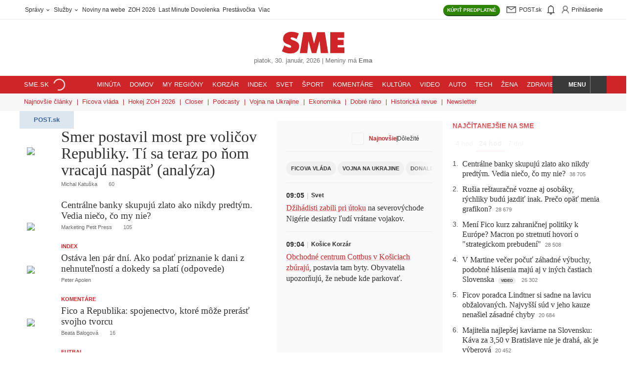

--- FILE ---
content_type: text/html; charset=UTF-8
request_url: https://www.sme.sk/
body_size: 83484
content:

<!DOCTYPE html>
<html lang="sk">
<head><meta http-equiv="Content-Type" content="text/html; charset=utf-8">
    <meta name="viewport" content="width=device-width, initial-scale=1, shrink-to-fit=no"><title>SME.sk | Najčítanejšie správy na Slovensku</title>
        <meta property="og:title" content="SME.sk | Najčítanejšie správy na Slovensku" />
        <meta name="robots" content="index, follow, max-image-preview:large, max-video-preview:-1, max-snippet:-1" />
        <meta name="anzu-dam-domain" content="https://image.smedata.sk/image/" /><meta name="description" content="Rýchle a dôveryhodné správy zo Slovenska, sveta i Vášho regiónu. Prihlásenie do Post.sk." />
            <meta property="og:description" content="Rýchle a dôveryhodné správy zo Slovenska, sveta i Vášho regiónu. Prihlásenie do Post.sk." /><meta name="keywords" content="správy, spravodajstvo, SME, denník, Slovensko, aktuality, počítače, internet, mobil, mobily, knihy, Bratislava, hry, fotografie, šport, blog, hokej, futbal" /><meta property="og:image" content="https://image.smedata.sk/image/w1200-h630/1f0b1ce3-a423-61ee-a4b4-dbdb682f39b8.jpg" /><link rel="canonical" href="https://www.sme.sk"/>
            <meta property="og:url" content="https://www.sme.sk" /><meta name="author" content="Petit Press  a.s." /><meta name="copyright" content="Petit Press, a.s." /><meta name="classification" content="Media" /><meta name="distribution" content="Global" /><meta name="rating" content="General" /><meta name="doc-type" content="Web Page" /><meta name="doc-class" content="Published" /><meta name="doc-rights" content="Copywritten Work" /><meta name="doc-publisher" content="Petit Press, a.s." /><meta name="theme-color" content="#cf2528" /><meta property="og:type" content="website" /><meta property="og:site_name" content="SME.sk" /><link rel="alternate" type="application/rss+xml" title="RSS - www.sme.sk - články" href="https://www.sme.sk/rss" /><link rel="alternate" type="application/rss+xml" title="RSS - www.sme.sk - titulka" href="https://www.sme.sk/rss-title" />        <link rel="preload" fetchpriority="high" as="font" href="https://web-static-common.smedata.sk/1.25.0/fonts/fedra/lcg/fedra-display-heavy.woff2?rev=2" type="font/woff2" crossorigin="anonymous">
        <link rel="preload" fetchpriority="high" as="font" href="https://web-static-common.smedata.sk/1.25.0/fonts/greta/lcg/greta-display-medium.woff2?rev=2" type="font/woff2" crossorigin="anonymous">
        <link rel="preload" as="font" href="https://web-static-common.smedata.sk/1.25.0/fonts/greta/lcg/greta-light-normal.woff2?rev=2" type="font/woff2" crossorigin="anonymous">
        <link rel="preload" as="font" href="https://web-static-common.smedata.sk/1.25.0/fonts/opensans/lcg/opensans-regular-webfont.woff2?rev=2" type="font/woff2" crossorigin="anonymous">
        <link rel="preload" as="font" href="https://web-static-common.smedata.sk/1.25.0/fonts/opensans/lcg/opensans-bold-webfont.woff2?rev=2" type="font/woff2" crossorigin="anonymous"><link rel="icon" href="https://cms-static.smedata.sk/assets/images/favicons/sme/favicon.ico" sizes="any">
        <link rel="icon" type="image/png" sizes="16x16" href="https://cms-static.smedata.sk/assets/images/favicons/sme/favicon-16x16.png">
        <link rel="icon" type="image/png" sizes="32x32" href="https://cms-static.smedata.sk/assets/images/favicons/sme/favicon-32x32.png">
        <link rel="icon" type="image/png" sizes="48x48" href="https://cms-static.smedata.sk/assets/images/favicons/sme/favicon-48x48.png">
        <link rel="icon" type="image/png" sizes="96x96" href="https://cms-static.smedata.sk/assets/images/favicons/sme/favicon-96x96.png">
        <link rel="icon" type="image/png" sizes="144x144" href="https://cms-static.smedata.sk/assets/images/favicons/sme/favicon-144x144.png">
        <link rel="apple-touch-icon" sizes="180x180" href="https://cms-static.smedata.sk/assets/images/favicons/sme/apple-touch-icon.png">
        <link rel="manifest" href="https://cms-static.smedata.sk/assets/images/favicons/sme/manifest.json">        <style id="pp-sme-fonts">
                            @font-face{font-family:fedra-display-heavy;src:url("https://web-static-common.smedata.sk/1.25.0/fonts/fedra/lcg/fedra-display-heavy.woff2?rev=2") format("woff2"),url("https://web-static-common.smedata.sk/1.25.0/fonts/fedra/lcg/fedra-display-heavy.woff?rev=2") format("woff"),url("https://web-static-common.smedata.sk/1.25.0/fonts/fedra/lcg/fedra-display-heavy.ttf?rev=2") format("truetype");font-style:normal;font-weight:700;font-stretch:normal;font-display:swap}@font-face{font-family:greta-light-normal;src:url("https://web-static-common.smedata.sk/1.25.0/fonts/greta/lcg/greta-light-normal.woff2?rev=2") format("woff2"),url("https://web-static-common.smedata.sk/1.25.0/fonts/greta/lcg/greta-light-normal.woff?rev=2") format("woff"),url("https://web-static-common.smedata.sk/1.25.0/fonts/greta/lcg/greta-light-normal.ttf?rev=2") format("truetype");font-style:normal;font-weight:300;font-stretch:normal;font-display:swap}@font-face{font-family:greta-display-medium;src:url("https://web-static-common.smedata.sk/1.25.0/fonts/greta/lcg/greta-display-medium.woff2?rev=2") format("woff2"),url("https://web-static-common.smedata.sk/1.25.0/fonts/greta/lcg/greta-display-medium.woff?rev=2") format("woff"),url("https://web-static-common.smedata.sk/1.25.0/fonts/greta/lcg/greta-display-medium.ttf?rev=2") format("truetype");font-style:normal;font-weight:300;font-stretch:normal;font-display:swap}@font-face{font-family:greta-medium-normal;src:url("https://web-static-common.smedata.sk/1.25.0/fonts/greta/lcg/greta-medium-normal.woff2?rev=2") format("woff2"),url("https://web-static-common.smedata.sk/1.25.0/fonts/greta/lcg/greta-medium-normal.woff?rev=2") format("woff"),url("https://web-static-common.smedata.sk/1.25.0/fonts/greta/lcg/greta-medium-normal.ttf?rev=2") format("truetype");font-style:normal;font-weight:300;font-stretch:normal;font-display:swap}@font-face{font-family:open-sans;src:url("https://web-static-common.smedata.sk/1.25.0/fonts/opensans/lcg/opensans-regular-webfont.woff2?rev=2") format("woff2"),url("https://web-static-common.smedata.sk/1.25.0/fonts/opensans/lcg/opensans-regular-webfont.woff?rev=2") format("woff"),url("https://web-static-common.smedata.sk/1.25.0/fonts/opensans/lcg/opensans-regular-webfont.ttf?rev=2") format("truetype");font-weight:normal;font-style:normal;font-stretch:normal;font-display:swap}@font-face{font-family:open-sans;src:url("https://web-static-common.smedata.sk/1.25.0/fonts/opensans/lcg/opensans-bold-webfont.woff2?rev=2") format("woff2"),url("https://web-static-common.smedata.sk/1.25.0/fonts/opensans/lcg/opensans-bold-webfont.woff?rev=2") format("woff"),url("https://web-static-common.smedata.sk/1.25.0/fonts/opensans/lcg/opensans-bold-webfont.ttf?rev=2") format("truetype");font-weight:bold;font-style:normal;font-stretch:normal;font-display:swap}

                    </style><style id="critical">
    :root{--brand-color:#cf2528;--brand-color-light:#fff;--brand-color-dark:#a21c1e;--brand-color-underline:rgba(207, 37, 40, 0.25);--brand-color-border-light:rgba(207, 37, 40, 0.15);--brand-color-share-bg-light:#fcefef;--btn-color-default:#313131;--btn-action-color:#fff;--btn-action-inverse-color:#313131;--btn-disabled-color:#313131;--btn-disabled-bg:#f0f0f0;--btn-pagination-color:#cf2528;--btn-archive-pagination-color:#313131;--nav-color-default:#313131;--tag-article-type-display:inline;--tag-article-type-color:#313131;--tag-article-type-bg:#ececec;--article-list-item-color-default:#313131;--enum-after-num-symbol:".";--border-default-color:#ececec;--border-default:.0625rem solid var(--border-default-color);--util-class-border:.0625rem solid #ececec;--main-content-column-gap:1.25rem;--pb-main-inner-wrapper-padding-right:1.25rem;--serif-bold:fedra-display-heavy, sans-serif;--sans-serif-light:greta-light-normal, serif;--sans-serif-bold:greta-display-medium, serif;--sans-serif-bold-alt:greta-medium-normal, serif;--heading-font-family:greta-display-medium, serif;--article-title-font-family:fedra-display-heavy, sans-serif;--article-tile-margin:0 0 1.25rem;--article-tile-overline-font-size:.6875rem;--article-tile-overline-line-height:.875rem;--article-tile-title-font-family:greta-display-medium, serif;--article-tile-title-font-size-below-xs:1.25rem;--article-tile-title-line-height-below-xs:1.375rem;--article-tile-description-color:#616060;--article-tile-meta-margin:.375rem 0 0;--article-tile-meta-font-weight:normal;--article-tile-meta-font-size:.6875rem;--article-tile-meta-line-height:.75rem;--article-tile-thumb-w-below-xs:4.6875rem;--article-tile-thumb-w-above-xs:33%;--article-tile-hero-title-font-size:2rem;--article-tile-hero-title-line-height:2.125rem;--article-tile-hero-thumb-w-above-xs:56%;--article-tile-hero-full-image-title-font-size:2rem;--article-tile-hero-full-image-title-line-height:2.125rem;--article-tile-right-middle-flex-direction:row;--article-tile-right-middle-column-gap:.9375rem;--article-tile-right-middle-row-gap:.5rem;--article-tile-right-middle-thumbnail-w:5.625rem;--article-tile-right-middle-thumbnail-h:5.625rem;--article-tile-right-middle-margin:0 0 .9375rem;--article-tile-right-middle-embed-image-padding-top:100%;--theme-box-left-padding:0 .625rem 0 0;--theme-box-right-padding:0 0 0 .625rem;--theme-box-left-w-above-xs:50%;--theme-box-right-w-above-xs:50%;--theme-box-right-row-gap-above-xs:1.25rem;--theme-box-article-tile-hero-thumb-w-above-xs:57.23%;--theme-box-article-tile-hero-title-font-size:1.625rem;--theme-box-article-tile-hero-title-line-height:1.625rem;--theme-box-article-tile-thumb-w-above-xs:30.66%;--theme-box-article-tile-title-font-size-below-xs:1.1875rem;--theme-box-article-tile-title-line-height-below-xs:1.25rem;--theme-box-article-tile-title-font-size-above-xs:1.25rem;--theme-box-article-tile-title-line-height-above-xs:1.375rem;--articles-aside-enum-color:#4c4c4c;--articles-aside-item-font-family:var(--sans-serif-bold);--articles-aside-item-font-size:1rem;--articles-aside-item-margin-non-breakpoint:.75rem 0 0;--articles-aside-item-margin-above-xs:.75rem 0 0;--articles-aside-group-color:var(--nav-color-default);--articles-aside-group-padding:.125rem .375rem .1875rem;--articles-aside-group-selected-border-color:var(--brand-color);--article-lock-icon-color:#313131;--btn-border-radius-default:62.5rem;--btn-border-radius-semi-round:.1875rem;--anz-font-sans-serif:open-sans, Arial, sans-serif;--anz-font-sans-serif-bold:open-sans, Arial, sans-serif;--anz-font-weight-default:400;--anz-font-weight-bold:700}.theme--sme-green{--brand-color:#006a51;--brand-color-light:#e5f0ee;--brand-color-dark:#003325;--brand-color-underline:rgba(0, 106, 81, 0.25);--brand-color-border-light:rgba(0, 106, 81, 0.15);--brand-color-share-bg-light:#d3e5e0;--btn-color-default:#006a51;--btn-action-inverse-color:#006a51;--btn-pagination-color:#006a51;--btn-archive-pagination-color:#006a51;--tag-article-type-color:#fff;--tag-article-type-bg:#006a51;--articles-aside-group-selected-border-color:#006a51}.theme--sme-purple{--brand-color:#9147d7;--brand-color-light:#f0e1ff;--brand-color-dark:#6e36a3;--brand-color-underline:rgba(145, 71, 215, 0.25);--brand-color-border-light:rgba(145, 71, 215, 0.15);--brand-color-share-bg-light:#fcefef;--btn-color-default:#9147d7;--btn-action-inverse-color:#9147d7;--btn-pagination-color:#9147d7;--btn-archive-pagination-color:#9147d7;--tag-article-type-display:none;--tag-article-type-color:#fff;--tag-article-type-bg:#9147d7;--article-list-item-color-default:#000;--util-class-border:.0625rem solid #c9c9c9;--main-content-column-gap:1rem;--pb-main-inner-wrapper-padding-right:1rem;--article-padding-right:1rem;--article-border-right:var(--util-class-border);--article-tile-padding:0 0 1rem;--article-tile-margin:0 0 1rem;--article-tile-border-bottom:var(--util-class-border);--article-tile-overline-font-size:.875rem;--article-tile-overline-line-height:1.25rem;--article-tile-title-font-family:greta-medium-normal, serif;--article-tile-title-font-size-below-xs:1.125rem;--article-tile-title-line-height-below-xs:1.25rem;--article-tile-description-color:#929292;--article-tile-meta-margin:.5rem 0 0;--article-tile-meta-font-size:.75rem;--article-tile-meta-line-height:.875rem;--article-tile-thumb-w-below-xs:6.4375rem;--article-tile-thumb-w-above-xs:12.375rem;--article-tile-hero-title-font-size:1.5rem;--article-tile-hero-title-line-height:1.625rem;--article-tile-hero-thumb-w-above-xs:23.9375rem;--article-tile-right-middle-flex-direction:column;--article-tile-right-middle-row-gap:.625rem;--article-tile-right-middle-thumbnail-w:100%;--article-tile-right-middle-thumbnail-h:auto;--article-tile-right-middle-padding:0;--article-tile-right-middle-margin:0 0 .625rem;--article-tile-right-middle-embed-image-padding-top:66.6666666667%;--theme-box-column-gap:1rem;--theme-box-left-padding:0;--theme-box-right-padding:0;--theme-box-left-w-above-xs:calc(64.36% - var(--theme-box-column-gap)*.5);--theme-box-right-w-above-xs:calc(35.64% - var(--theme-box-column-gap)*.5);--theme-box-right-row-gap-above-xs:1rem;--theme-box-article-tile-hero-thumb-w-above-xs:var(--article-tile-hero-thumb-w-above-xs);--theme-box-article-tile-hero-title-font-size:1.5rem;--theme-box-article-tile-hero-title-line-height:1.625rem;--theme-box-left-article-tile-padding-right-above-xs:1rem;--theme-box-left-article-tile-border-right-above-xs:var(--util-class-border);--theme-box-article-tile-flex-direction:row-reverse;--theme-box-article-tile-thumb-w-above-xs:var(--article-tile-thumb-w-below-xs);--theme-box-article-tile-thumb-h-above-xs:var(--article-tile-thumb-w-below-xs);--theme-box-article-tile-title-font-size-below-xs:1.125rem;--theme-box-article-tile-title-line-height-below-xs:1.25rem;--theme-box-article-tile-title-font-size-above-xs:1.125rem;--theme-box-article-tile-title-line-height-above-xs:1.25rem;--articles-aside-enum-color:var(--brand-color);--articles-aside-enum-font-weight:bold;--articles-aside-item-font-family:greta-medium-normal, serif;--articles-aside-item-font-size:1.125rem;--articles-aside-item-margin-non-breakpoint:1.5rem 0 0;--articles-aside-item-margin-above-xs:1rem 0 0;--articles-aside-group-font-weight:bold;--articles-aside-group-color:#737373;--articles-aside-group-letter-spacing:.0625rem;--articles-aside-group-text-transform:uppercase;--articles-aside-group-padding:0 .375rem;--articles-aside-group-selected-color:var(--brand-color);--articles-aside-group-selected-border-color:rgba(0,0,0,0)}.theme--denniksport{--brand-color:#ff9900;--brand-color-light:#fff7f0;--brand-color-dark:#995c00;--brand-color-underline:rgba(255, 153, 0, 0.25);--brand-color-border-light:rgba(255, 153, 0, 0.15);--brand-color-share-bg-light:#ffc266;--btn-color-default:#ff9900;--btn-action-inverse-color:#ff9900;--btn-pagination-color:#ff9900;--btn-archive-pagination-color:#ff9900;--tag-article-type-color:#fff;--tag-article-type-bg:#ff9900;--serif-bold:industry-black-italic, sans-serif;--sans-serif-light:Jost, sans-serif;--sans-serif-bold:Jost-bold, sans-serif;--sans-serif-bold-alt:Jost-bold, sans-serif;--heading-font-family:industry-black-italic, sans-serif;--article-title-font-family:industry-black-italic, sans-serif;--article-tile-title-font-family:industry-black-italic, sans-serif;--article-lock-icon-color:#ff9900;--btn-border-radius-default:.1875rem;--btn-action-border-bottom:.125rem solid #995c00;--articles-aside-group-selected-border-color:#ff9900;--articles-aside-item-font-family:Jost-bold, sans-serif}html,body,div,span,applet,object,iframe,h1,h2,h3,h4,h5,h6,p,blockquote,pre,a,abbr,acronym,address,big,cite,code,del,dfn,em,img,ins,kbd,q,s,samp,small,strike,strong,sub,sup,tt,var,b,u,i,center,dl,dt,dd,ol,ul,li,fieldset,form,label,legend,table,caption,tbody,tfoot,thead,tr,th,td,article,aside,canvas,details,embed,figure,figcaption,footer,header,hgroup,menu,nav,output,ruby,section,summary,time,mark,audio,video{margin:0;padding:0;border:0;font:inherit;vertical-align:baseline}article,aside,details,figcaption,figure,footer,header,hgroup,menu,nav,section{display:block}body{line-height:1}ol,ul{list-style:none}blockquote,q{quotes:none}blockquote::before,blockquote::after,q::before,q::after{content:none}table{border-collapse:collapse;border-spacing:0}button{background-color:rgba(0,0,0,0);color:inherit;border-width:0;padding:0;cursor:pointer}textarea,input[type=text],input[type=button],input[type=submit]{-webkit-appearance:none;-moz-appearance:none;appearance:none}html{box-sizing:border-box}*,*::before,*::after{box-sizing:inherit}html{font-size:16px}body{color:#313131;-webkit-font-smoothing:antialiased}body *,body *::before,body *::after{box-sizing:border-box}::-moz-selection{color:#fff;background-color:var(--brand-color)}::selection{color:#fff;background-color:var(--brand-color)}a{color:inherit;text-decoration:none}a:hover{cursor:pointer}strong{font-weight:bold}main{max-width:1200px;padding:0 .9375rem;margin:1rem auto}input[type=text]{border:none}input[type=text]::-moz-placeholder{color:inherit}input[type=text],input[type=text]::placeholder{color:inherit}input[type=text]:hover,input[type=text]:active,input[type=text]:focus{outline:none}svg{box-sizing:content-box}.article-body sub,.article-body sup{font-size:75%;line-height:0;position:relative;vertical-align:baseline}.article-body sub{bottom:-0.25em}.article-body sup{top:-0.5em}main{margin:1.25rem auto}strong,b{font-family:var(--sans-serif-bold),sans-serif;font-weight:normal}em{font-style:italic}@font-face{font-family:spectator-icon-font;src:url(6d30f590d8a236731a28.eot)}@font-face{font-family:spectator-icon-font;src:url([data-uri]) format("woff"),url(d5f8aa80d18a5c919c94.ttf) format("truetype"),url(a8d9020c060d0613acf9.svg#spectator-icon-fonticon-font) format("svg");font-weight:normal;font-style:normal}i,[data-custom^=icon-],[data-custom*=" icon-"]{fill:currentColor;display:inline-block;line-height:70%;vertical-align:middle}i[data-icon]::before,i[class^=icon-]::before,i[class*=" icon-"]::before,[data-custom^=icon-]::before,[data-custom*=" icon-"]::before{font-family:spectator-icon-font !important;font-style:normal !important;font-weight:normal !important;font-variant:normal !important;text-transform:none !important;speak:none;line-height:1;-webkit-font-smoothing:antialiased;-moz-osx-font-smoothing:grayscale;vertical-align:middle}i[data-icon]::before,i[class^=icon-]::before,i[class*=" icon-"]::before{content:attr(data-icon)}i[data-icon=icon-case]::before{content:"P"}i[data-icon=icon-subscription-document]::before{content:"Q"}i[data-icon=icon-paperplane]::before{content:"R"}i[data-icon=icon-moneybag]::before{content:"T"}i[data-icon=icon-person]::before{content:"U"}i[data-icon=icon-eye]::before{content:"V"}i[data-icon=icon-folded-sheets]::before{content:"W"}i[data-icon=icon-house]::before{content:"X"}i[data-icon=icon-briefcase]::before{content:"Y"}i[data-icon=icon-shopping-cart]::before{content:"Z"}@media(min-width: 600px){.site-wrapper{width:1000px;margin:0 auto}.site-wrapper--wide{width:1200px}}@media(min-width: 950px){.site-header{width:unset}}#pb_top,.pb_top,#pb_bottom,.pb_bottom{padding:0 .9375rem}@media(min-width: 600px){#pb_top,.pb_top,#pb_bottom,.pb_bottom{margin:1.25rem auto}}.main-content--full{padding-top:.75rem}.pb_holder:empty{margin:0}@media(min-width: 600px){.pb_holder:not(:empty){container:pb-cont/inline-size}}.pb_holder *{word-break:break-word}.pb_holder .ad-position,.pb_holder .ad-position *,.pb_holder .buttons,.pb_holder .buttons *,.pb_holder .btn,.pb_holder .btn *,.pb_holder [class*=btn--],.pb_holder [class*=btn--] *,.pb_holder .btn--share+.card-text,.pb_holder .btn--share+.card-text *,.pb_holder .media-info,.pb_holder .media-info *{word-break:normal}@media(max-width: 599px){.main-wrapper #anzu-forum-widget .anz-wrapper{padding:0}}section.main-content{display:flex}@media(max-width: 599px){section.main-content{flex-direction:column}}@media(min-width: 600px){section.main-content{gap:var(--main-content-column-gap);justify-content:space-between}}.main-wrapper--super-home section.main-content{display:grid}@media(min-width: 600px){.main-wrapper--super-home section.main-content{grid-template-columns:490px 340px 300px}}#pb_header,.pb_header{width:100%}#pb_main>:first-child,.pb_main>:first-child,#pb_right>:first-child,.pb_right>:first-child{margin-top:.9375rem}@media(max-width: 599px){#pb_main,.pb_main{max-width:100%}#pb_main .p-r-5,.pb_main .p-r-5{padding-right:0}#pb_main .border-r-1px-default,.pb_main .border-r-1px-default{border-right:0}}@media(min-width: 600px){#pb_main,.pb_main{flex:1}#pb_main .p-r-5,.pb_main .p-r-5{padding-right:var(--pb-main-inner-wrapper-padding-right)}}@media(min-width: 600px){#pb_main:has(.has-notification-key),.pb_main:has(.has-notification-key){padding-right:1.25rem;border-right:.0625rem solid #ececec}}@media(min-width: 600px){.site-wrapper--two-columns #pb_main,.site-wrapper--two-columns .pb_main{max-width:38.375rem}}@media(min-width: 600px){.right-panel,#pb_right,.pb_right{width:21rem}}.main-wrapper--super-home #pb_main,.main-wrapper--super-home .pb_main{order:1}.main-wrapper--super-home #pb_middle,.main-wrapper--super-home .pb_middle{order:2}.main-wrapper--super-home #pb_right,.main-wrapper--super-home .pb_right{order:3}@media(max-width: 599px){.main-wrapper--super-home #pb_main,.main-wrapper--super-home .pb_main,.main-wrapper--super-home #pb_middle,.main-wrapper--super-home .pb_middle,.main-wrapper--super-home #pb_right,.main-wrapper--super-home .pb_right{max-width:100%}}.main-wrapper--super-home #pb_main>*,.main-wrapper--super-home .pb_main>*,.main-wrapper--super-home #pb_middle>*,.main-wrapper--super-home .pb_middle>*,.main-wrapper--super-home #pb_right>*,.main-wrapper--super-home .pb_right>*{margin-bottom:1.5rem}@media(min-width: 600px){.main-wrapper--super-home #pb_main.is-height-dependent,.main-wrapper--super-home .pb_main.is-height-dependent,.main-wrapper--super-home #pb_middle.is-height-dependent,.main-wrapper--super-home .pb_middle.is-height-dependent,.main-wrapper--super-home #pb_right.is-height-dependent,.main-wrapper--super-home .pb_right.is-height-dependent{position:relative}.main-wrapper--super-home #pb_main.is-height-dependent .pb_holder__container,.main-wrapper--super-home .pb_main.is-height-dependent .pb_holder__container,.main-wrapper--super-home #pb_middle.is-height-dependent .pb_holder__container,.main-wrapper--super-home .pb_middle.is-height-dependent .pb_holder__container,.main-wrapper--super-home #pb_right.is-height-dependent .pb_holder__container,.main-wrapper--super-home .pb_right.is-height-dependent .pb_holder__container{position:absolute;top:0;left:0;bottom:0;right:0;width:auto;max-height:none}}@media(min-width: 600px){.main-wrapper--super-home #pb_middle.is-height-dependent .pb_holder__container,.main-wrapper--super-home .pb_middle.is-height-dependent .pb_holder__container{overflow:hidden}.main-wrapper--super-home #pb_middle.is-height-dependent .pb_holder__container>div,.main-wrapper--super-home .pb_middle.is-height-dependent .pb_holder__container>div{height:100%}.main-wrapper--super-home #pb_middle.is-height-dependent .pb_holder__container>div[data-js-teleported-to-identifier]>div,.main-wrapper--super-home .pb_middle.is-height-dependent .pb_holder__container>div[data-js-teleported-to-identifier]>div{height:100%}}@media(min-width: 600px){.main-wrapper--super-home #pb_main,.main-wrapper--super-home .pb_main,.main-wrapper--super-home #pb_middle,.main-wrapper--super-home .pb_middle,.main-wrapper--super-home #pb_right,.main-wrapper--super-home .pb_right{width:unset}.main-wrapper--super-home #pb_main>*:first-child,.main-wrapper--super-home #pb_main>*:first-child>*:first-child,.main-wrapper--super-home .pb_main>*:first-child,.main-wrapper--super-home .pb_main>*:first-child>*:first-child,.main-wrapper--super-home #pb_middle>*:first-child,.main-wrapper--super-home #pb_middle>*:first-child>*:first-child,.main-wrapper--super-home .pb_middle>*:first-child,.main-wrapper--super-home .pb_middle>*:first-child>*:first-child,.main-wrapper--super-home #pb_right>*:first-child,.main-wrapper--super-home #pb_right>*:first-child>*:first-child,.main-wrapper--super-home .pb_right>*:first-child,.main-wrapper--super-home .pb_right>*:first-child>*:first-child{margin-top:0}body:not(.site--sme) .main-wrapper--super-home #pb_middle,body:not(.site--sme) .main-wrapper--super-home .pb_middle{padding:1.25rem 1.25rem;background-color:#f9f9f9}}@keyframes slide{from{top:-2.25rem}to{top:0}}@keyframes rotate-clockwise{from{transform:rotate(0deg)}to{transform:rotate(360deg)}}@keyframes placeholder-animation{0%{background-position:0 50%}50%{background-position:100% 50%}100%{background-position:0 50%}}@keyframes pop-out-modal{0%{transform:scale(0)}100%{transform:scale(1)}}@keyframes fade-in{0%{opacity:0}100%{opacity:1}}@keyframes fade-out{0%{opacity:1}100%{opacity:0}}@media(max-width: 599px){.hide--only-xs{display:none !important}}@media(min-width: 600px){.hide--above-xs{display:none !important}}.block,.block-childs>*{display:block}.inline-block,.inline-block-childs>*{display:inline-block}.inline,.inline-childs>*{display:inline}.inline-flex{display:inline-flex !important}.d-table{display:table}.no-scrollbar::-webkit-scrollbar{display:none}.no-scrollbar{-ms-overflow-style:none;scrollbar-width:none}.scroll-behavior--smooth{scroll-behavior:smooth}.cursor-pointer,.hover--cursor-pointer:hover{cursor:pointer}.hover-txt-decor-underline:hover{text-decoration:underline}.c-black-50{color:#737373 !important}.c-brand{color:#cf2528 !important}.c-gold{color:#ffc35f !important}.c-text-default{color:#313131 !important}.fill-brand{fill:#cf2528 !important}.paid-content-flag .svg-icon-wrapper{position:relative;width:1.25rem;height:1.25rem}.svg-icon-progress-circular,.svg-icon-unlock{position:absolute;inset:50%;transform:translate(-50%, -50%)}.svg-icon-progress-circular{width:100%;height:100%}.svg-icon-unlock{width:.5625rem;height:.5625rem}.pseudo-vert-line-sep-default::after{position:absolute;top:0;left:-1.25rem;width:.0625rem;height:100%;background-color:#ececec;content:"";pointer-events:none}@media(max-width: 767px){.pseudo-vert-line-sep-default::after{display:none}}.cf::after{content:"";clear:both;display:table}@media(min-width: 600px){.cf-above-xs::after{content:"";clear:both;display:table}}.has--data-text-resp::after{content:attr(data-text)}@media(max-width: 767px){.has--data-text-resp:not(.has--data-text-resp-xs)::after{content:attr(data-text-resp)}}@media(max-width: 599px){.has--data-text-resp-xs::after{content:attr(data-text-resp)}}.has--overlay-gradient{position:relative}.has--overlay-gradient:not(.is-expanded)::before{position:absolute;z-index:1;background:linear-gradient(180deg, hsla(0, 0%, 100%, 0) 0, hsla(0, 0%, 100%, 0.94) 50%);inset:0;width:100%;height:0;transform:translateY(-100%);padding-bottom:25%;content:""}@media(min-width: 600px){.has--overlay-gradient--desktop{position:relative}.has--overlay-gradient--desktop:not(.is-expanded)::before{position:absolute;z-index:1;background:linear-gradient(180deg, hsla(0, 0%, 100%, 0) 0, hsla(0, 0%, 100%, 0.94) 50%);inset:0;width:100%;height:0;transform:translateY(-100%);padding-bottom:25%;content:""}}.overlay-gradient:not(.is-expanded){position:absolute;z-index:1;background:linear-gradient(180deg, hsla(0, 0%, 100%, 0) 0, hsla(0, 0%, 100%, 0.94) 50%);inset:0;width:100%;height:0;transform:translateY(-100%);padding-bottom:25%}.has--overlay-gradient--bottom:not(.is-expanded)::before,.overlay-gradient--bottom:not(.is-expanded){inset:auto auto 0 0;transform:unset}.has--overlay-gradient--s:not(.is-expanded)::before,.overlay-gradient--s:not(.is-expanded){padding-bottom:12.5%}.expandable-box:not(.is-expanded){max-height:25rem;overflow:hidden}.expandable-box--s:not(.is-expanded){max-height:7rem}.hidden,.mo-hidden{display:none !important}@media(min-width: 768px){.hidden-from-sm{display:none}}.is-open{display:block}.fixed{position:fixed !important}.header-wrapper.fixed{top:0;left:0;width:100%;z-index:5;animation-name:slide;animation-duration:.5s}.slide-down{transform:translateY(100%) translateY(50px)}.border-0{border:0 !important}.border-b-0{border-bottom:0 !important}.border-rad-50{border-radius:50%}.border-rad-2px{border-radius:.125rem}.border-rad-3px{border-radius:.1875rem}.border-rad-4px{border-radius:.25rem}.border-1px-default{border:var(--util-class-border)}.border-t-1px-default{border-top:var(--util-class-border)}.border-r-1px-default{border-right:var(--util-class-border)}@media(min-width: 600px){.border-r-1px-default--above-xs{border-right:var(--util-class-border)}}.border-b-1px-default{border-bottom:var(--util-class-border)}.flex{display:flex}.flex-1{flex:1}.flex-wrap{display:flex;flex-wrap:wrap}.flex-dir-col{display:flex;flex-direction:column}.flex-align-center{display:flex;align-items:center}.flex-align-center-justify-start{display:flex;align-items:center;justify-content:flex-start}.flex-align-center-justify-end{display:flex;align-items:center;justify-content:flex-end}.flex-align-center-justify-center{display:flex;align-items:center;justify-content:center}.flex-align-center-justify-space-between{display:flex;align-items:center;justify-content:space-between}.flex-justify-center{display:flex;justify-content:center}.flex-justify-space-between{display:flex;justify-content:space-between}.flex-justify-end{display:flex;justify-content:flex-end}.w-100,.width-100{width:100%}.height-100{height:100%}.p-0{padding:0}.p-r-5{padding-right:1.25rem}.p-y-4{padding-top:1rem;padding-bottom:1rem}.m-l-auto{margin-left:auto}.m-r-1{margin-right:.25rem}.m-t-4{margin-top:1rem}.m-t-6{margin-top:1.5rem}.m-b-5{margin-bottom:1.25rem}.m-b-8{margin-bottom:2rem}.m-y-5{margin-top:1.25rem;margin-bottom:1.25rem}.m-x-auto{margin-left:auto;margin-right:auto}.m-0{margin:0}.pos-fix-above-nav-footer{position:fixed !important;bottom:50px;z-index:11;width:100%;transition:transform .3s ease-in-out}.pos-relative{position:relative}.pos-abs{position:absolute}.pos-abs-center{position:absolute;top:50%;left:50%;transform:translate(-50%, -50%)}.pos-abs-r-center{position:absolute;right:0;top:50%;transform:translateY(-50%)}.pos-abs-t-r-corner{position:absolute;top:0;right:0}.content-items--sticky{position:sticky;top:3.625rem}.pos-abs-full-w-h{position:absolute;top:0;left:0;width:100%;height:100%}.txt-decor-underline,.txt-hover-decor-underline:hover{text-decoration:underline}.txt-decor-none,.txt-hover-decor-none:hover{text-decoration:none !important}.txt-align-l{text-align:left}.txt-align-center{text-align:center}@media(min-width: 600px){.txt-align-center-above-xs{text-align:center}}.txt-align-r{text-align:right}.txt-transform-none{text-transform:none}.txt-uppercase,.txt-transform-upperc,.uppercase{text-transform:uppercase}.txt-uppercase-imp{text-transform:uppercase !important}.txt-nowrap{white-space:nowrap}.overflow-hidden{overflow:hidden}@media(max-width: 599px){.overflow-hidden--only-xs{overflow:hidden}}.overflow-auto{overflow:auto}.overflow-x-scroll{overflow-x:auto}.overflow-y-auto{overflow-y:auto}.overflow-y-hidden{overflow-y:hidden}.open-sans,.open-sans-bold{font-family:"open-sans",Arial,sans-serif}.bold,.open-sans-bold{font-weight:bold}.uppercase{text-transform:uppercase}.ellipsis{display:-webkit-box;-webkit-line-clamp:2;-webkit-box-orient:vertical;overflow:hidden}.ellipsis-lines-1{-webkit-line-clamp:1}.h-main-1-xxl,.h-main-1-xl,.h-main-1-l,.h-main-1-m{font-family:var(--serif-bold);width:100%}.h-main-1-xxl{font-size:1.875rem;line-height:2.125rem}.h-main-1-xl{font-size:1.5625rem;line-height:1.8125rem}.h-main-1-l{font-size:1.25rem;line-height:1.375rem}.h-main-1-m{font-size:1rem;line-height:1.25rem}.col-2{width:16.6667%}.col-4{width:33.3333%}.col-5{width:41.6667%}.col-7{width:58.3333%}@media(max-width: 599px){.col-6-only-xs{width:50%}}@media(min-width: 600px){.col-2-above-xs{width:16.6667%}}@keyframes slide-gradient-to-right{0%{left:-35%}100%{left:300%}}.block-fetch-wrapper{opacity:0;transition:opacity .14s .24s}.block-fetch-wrapper~.card--skeleton-block-fetch{display:flex;flex-direction:column;row-gap:.75rem;width:100%;min-height:11.875rem;color:rgba(0,0,0,0);padding:0 0 0 .625rem;margin:0 0 3.5rem}.block-fetch-wrapper~.card--skeleton-block-fetch .card__item{flex:1;min-height:1.875rem;background-color:#ececec;border-radius:.25rem}.block-fetch-wrapper~.card--skeleton-block-fetch .card__head{display:flex;-moz-column-gap:.5rem;column-gap:.5rem;row-gap:.5rem}.block-fetch-wrapper~.card--skeleton-block-fetch .card__img{flex:unset;width:4.25rem;height:4.25rem;border-radius:50%}.block-fetch-wrapper~.card--skeleton-block-fetch{position:relative;pointer-events:none;opacity:.4;overflow:hidden}.block-fetch-wrapper~.card--skeleton-block-fetch::after{position:absolute;content:"";top:0;left:-35%;width:35%;height:100%;background-image:linear-gradient(90deg, transparent 0, rgba(255, 255, 255, 0.5) 50%, transparent 100%);opacity:.5;animation:slide-gradient-to-right 1.5s infinite linear}.block-fetch-wrapper~.card--skeleton-block-fetch .card__head-right{display:flex;flex-direction:column;flex:1;gap:inherit}.block-fetch-wrapper~.card--skeleton-block-fetch .card__head-right .card__item:nth-of-type(2){width:90%}.block-fetch-wrapper:not(:empty){opacity:1}.block-fetch-wrapper:not(:empty)~.card--skeleton-block-fetch{display:none}.embed-media-playback .block-fetch-wrapper~.card--skeleton-block-fetch{padding:0 0 56.25% 0}.embed-media-playback .block-fetch-wrapper~.card--skeleton-block-fetch .card__item{display:flex;align-items:center;justify-content:center;width:100%;height:1.5rem;font-size:.875rem;font-family:"open-sans",Arial,sans-serif;color:#fff;text-align:center;background-color:var(--brand-color);border-bottom:.0625rem solid #fff;border-radius:0;z-index:2}.embed-media-playback .block-fetch-wrapper~.card--skeleton-block-fetch{opacity:.7}.embed-media-playback .block-fetch-wrapper~.card--skeleton-block-fetch::after{display:none}.embed-media-playback .block-fetch-wrapper--error~.card--skeleton-block-fetch::after{display:none}@media(max-width: 599px){.embed-external{min-height:132px;overflow-x:auto}}@media(min-width: 600px){.embed-external{min-height:174px}}.embed-external,.embed-external *{display:block !important;max-width:100%;margin-left:auto !important;margin-right:auto !important}@media(min-width: 600px){.embed-external,.embed-external *{display:flex !important;flex-wrap:wrap}}@media(min-width: 600px){.site-wrapper:not(.site-wrapper--article-wideform) .embed-external,.site-wrapper:not(.site-wrapper--article-wideform) .embed-external *{max-width:38.375rem}}.embed-external,.embed-external img{height:auto !important}.embed-external .spinner{transform:translate(-50%, -50%)}.embed-external .icon--play-main{z-index:1;transform:translate(-50%, -50%);position:absolute;inset:50% auto auto 50%;width:4.75rem;height:4.75rem}.embed-external+.embed-related{margin-top:1.5625rem}.embed-external--resp,.embed-external--resp *{display:block !important}.embed-external[data-type=google_map],.embed-external[data-type=google_mymap],.embed-external[data-type=youtube_video]{position:relative;width:100%}.embed-external[data-type=google_map]:hover,.embed-external[data-type=google_mymap]:hover,.embed-external[data-type=youtube_video]:hover{cursor:pointer}.embed-external[data-type=google_map]>*:not(.spinner),.embed-external[data-type=google_mymap]>*:not(.spinner),.embed-external[data-type=youtube_video]>*:not(.spinner){display:flex !important;position:absolute !important;top:0 !important;left:0 !important;width:100% !important;height:100% !important}.embed-external[data-type=google_map],.embed-external[data-type=google_mymap]{padding-top:75.186%}.embed-external[data-type=google_map],.embed-external[data-type=google_map] *,.embed-external[data-type=google_mymap],.embed-external[data-type=google_mymap] *{display:block !important}.embed-external[data-type=youtube_video]{padding-top:56.25%}.embed-external[data-type=facebook_video] .fb-video:not(:only-child){display:none !important}.embed-external[data-type=twitter_video],.embed-external[data-type=twitter_video] *{display:flex !important}@media(min-width: 600px){.embed-external[data-type=twitter_video]{min-width:560px !important}}.embed-external[data-type=twitter_video] .twitter-tweet:not(.twitter-tweet-rendered){display:none !important}.embed-external[data-type=twitter_video] .twitter-tweet-rendered{margin-top:0 !important;margin-bottom:0 !important}.embed-external[data-type=tiktok_video]{min-height:758px !important}.embed-external[data-type=tiktok_video] .tiktok-embed{margin-top:0 !important;margin-bottom:0 !important}.embed-external[data-type=tiktok_video] .tiktok-embed:not(:only-child),.embed-external[data-type=tiktok_video] .tiktok-embed>section,.embed-external[data-type=tiktok_video] .tiktok-embed>section::before{display:none !important}.embed-external .flourish-embed .flourish-credit{display:block !important;margin:0 0 4px !important}.embed-external .flourish-embed .flourish-credit>a{margin:0 5px !important}.embed-external .flourish-embed .flourish-credit>a,.embed-external .flourish-embed .flourish-credit>a img,.embed-external .flourish-embed .flourish-credit>a span{display:inline-block !important}.embed-external .flourish-embed .flourish-credit>a img{height:12px !important;margin:0 2px 0 !important}.site-wrapper:not(.site-wrapper--article-wideform) .embed-external .flourish-embed{width:100%}.embed-external[data-type=omny_clip],.embed-external[data-type=omny_clip] *{display:block !important}.embed-media{position:relative}.embed-media iframe{display:block;width:100%}.embed-media:not(.instagram) iframe{height:100%}.minute--sme .embed-media{margin-bottom:1.875rem}.article-body .minute--sme .embed-media{margin-bottom:1.428571em}.embed-media--3p{padding-bottom:62.5%}.embed-media--3p.embed-media--small{padding-bottom:56.25%}@media(min-width: 600px){.embed-media--3p{text-align:center}}.embed-media--3p iframe{position:absolute;left:0}.fbhtml5post,.fbpost,.fbvideo,.instagram,.twitterpost{margin:auto}.fbhtml5post,.fbpost,.fbvideo,.instagram,.twitterpost{max-width:60rem}.article-body .fbhtml5post,.article-body .fbpost,.article-body .fbvideo,.article-body .instagram,.article-body .twitterpost{max-width:45.714286em}.twitterpost{margin:1.2em 0}.twitterpost>*{margin:0 auto}.fbvideo{height:37.75rem}.article-body .fbvideo{height:28.761905em}.tableau{width:100%}@media(min-width: 600px){.tableau{overflow:hidden}}.tableau{margin:1.5625rem auto}@media(min-width: 600px){.tableau{width:64rem}}.article-body .tableau{margin:1.190476em auto}@media(min-width: 600px){.article-body .tableau{width:48.761905em}}.figcaption{font-weight:normal;font-size:.8125rem;line-height:.9375rem;font-family:var(--sans-serif-light);color:#737373;display:block;margin:.625rem 0 0}.article-body .figcaption{text-align:center}.text--head-sub{font-size:1.1875rem;line-height:1.625rem;font-family:var(--sans-serif-light);font-style:italic}.text--head-sub a{text-decoration-color:var(--brand-color)}[class*=text--follow],[class*=text--follow]>*,[class*=text--follow] strong{font-family:"open-sans",Arial,sans-serif}[class*=text--follow] strong{font-weight:bold}[class*=text--follow] a{color:var(--brand-color)}.text--follow-alert{font-size:.75rem;line-height:.9375rem;padding:.625rem 1.5625rem .625rem .9375rem;margin:.9375rem 0 1.25rem;background-color:#fff5e6;border-color:currentcolor}.author-tile--article-top .text--follow-alert{margin-bottom:0}.author-tile--main .text--follow-alert,.author-tile--article-tail .text--follow-alert{margin-top:0}.text--follow-success{color:#2e8500;background-color:rgba(46,133,0,.0784313725)}.text--follow-error{color:#cf2528;background-color:rgba(207,37,40,.08)}.card--follow .text--follow-alert.text--follow-error a{color:currentcolor}.text--follow-tooltip-wrapper{position:absolute;z-index:250}@media(max-width: 599px){.text--follow-tooltip-wrapper{max-width:100%}}@media(min-width: 600px)and (max-width: 640px){.text--follow-tooltip-wrapper{width:25rem}}@media(min-width: 641px){.text--follow-tooltip-wrapper{width:36.75rem}}.text--follow-tooltip-wrapper.is-bottom,.text--follow-tooltip-wrapper.is-top{left:50%;transform:translate(-50%)}.text--follow-tooltip-wrapper.is-left,.text--follow-tooltip-wrapper.is-right{transform:none}.text--follow-tooltip-wrapper.is-left{left:0;right:auto}.text--follow-tooltip-wrapper.is-right{left:auto;right:0}.text--follow-tooltip-wrapper.is-top{bottom:150%;box-shadow:0 .25rem 1.5625rem 0 rgba(0,0,0,.15)}.text--follow-tooltip-wrapper.is-bottom{top:150%;box-shadow:0 -0.25rem 1.5625rem 0 rgba(0,0,0,.15)}.card--person-organization .text--follow-tooltip-wrapper.is-bottom{margin-top:-2rem}.text--follow-tooltip{font-size:.8125rem;line-height:1.125rem;color:#fff;padding:.9375rem;background-color:#252525}@media(max-width: 599px){.text--follow-tooltip{padding-right:2rem}}.text--follow-tooltip::after{position:absolute;width:.5rem;height:.5rem;top:0;left:90%;transform:translateY(-50%) rotate(45deg);background-color:inherit;content:""}.text--follow-tooltip .icon--close{margin:.625rem}.side-banner:has([data-advmngr-filled="1"]),[class*=ad-position]:has([data-advmngr-filled="1"]){margin:1.5em 0}.ad-position{position:relative;text-align:center;margin:1em auto}.ad-position.ad-position-megaboard:not(:empty),.ad-position.ad-position-homepage_tb_top:not(:empty){margin:1em -0.9375rem}@media(min-width: 600px){.ad-position[class*=_resp]{display:none}}.site-header .ad-position{margin:0}.ad-position [id^=content_body_],.ad-position [id^=big_1]{margin:0 auto}.ad-position [id^=content_body_].artemis-promo-labels{margin:0 auto .25rem}.admngr-disabled .ad-position{display:none}.ad-position-big_1{margin:1rem auto 0;display:block}.ad-position[class*=-big_1_]:not(:empty),.ad-position[class*=-side]:not(:empty),.ad-position-article_after:not(:empty),.ad-position-_footer:not(:empty){max-width:1000px;margin:1em auto;text-align:center}.ad-position.ad-position-smb_rozcestnik{text-align:left}.ad-position.ad-position-page_start{margin:0 !important}body .ad-position.ad-position-page_start:has([data-advmngr-filled="1"]){min-height:.0625rem}.ad-position-bottom{background-color:#fff;text-align:center}.ad-position-bottom:has([data-advmngr-empty="1"]){background-color:rgba(0,0,0,0)}.ad-position-megaboard .artemis-promo-labels,.ad-position-article-body .artemis-promo-labels,.ad-position[class*=-sme_title_extra] .artemis-promo-labels,.ad-position[class*=-list_body] .artemis-promo-labels,.ad-position[class*=-slot-wide] .artemis-promo-labels,.ad-position[class*=-side] .artemis-promo-labels{margin:0 auto .25rem;height:auto}.article-premium .ad-position-megaboard .artemis-promo-labels,.article-premium .ad-position-article-body .artemis-promo-labels,.article-premium .ad-position[class*=-sme_title_extra] .artemis-promo-labels,.article-premium .ad-position[class*=-list_body] .artemis-promo-labels,.article-premium .ad-position[class*=-slot-wide] .artemis-promo-labels,.article-premium .ad-position[class*=-side] .artemis-promo-labels{padding-right:.875rem}.ad-position-megaboard .artemis-promo-labels .artemis-promo-link-2,.ad-position-article-body .artemis-promo-labels .artemis-promo-link-2,.ad-position[class*=-sme_title_extra] .artemis-promo-labels .artemis-promo-link-2,.ad-position[class*=-list_body] .artemis-promo-labels .artemis-promo-link-2,.ad-position[class*=-slot-wide] .artemis-promo-labels .artemis-promo-link-2,.ad-position[class*=-side] .artemis-promo-labels .artemis-promo-link-2{margin-right:.25rem}.ad-position-megaboard .artemis-promo-labels .artemis-promo-close svg,.ad-position-article-body .artemis-promo-labels .artemis-promo-close svg,.ad-position[class*=-sme_title_extra] .artemis-promo-labels .artemis-promo-close svg,.ad-position[class*=-list_body] .artemis-promo-labels .artemis-promo-close svg,.ad-position[class*=-slot-wide] .artemis-promo-labels .artemis-promo-close svg,.ad-position[class*=-side] .artemis-promo-labels .artemis-promo-close svg{width:.75rem;height:.75rem}.ad-position-megaboard .js-advm-provider-dfp>div:not(:empty),.ad-position-article-body .js-advm-provider-dfp>div:not(:empty),.ad-position[class*=-sme_title_extra] .js-advm-provider-dfp>div:not(:empty),.ad-position[class*=-list_body] .js-advm-provider-dfp>div:not(:empty),.ad-position[class*=-slot-wide] .js-advm-provider-dfp>div:not(:empty),.ad-position[class*=-side] .js-advm-provider-dfp>div:not(:empty){margin-bottom:1.5rem}.ad-position[class*=-sme_title_extra]:has([data-advmngr-filled="1"]){margin:1rem auto}.ad-position[class*=-sme_title_extra]:has([data-advmngr-filled="1"]):not(:empty){min-height:3.125rem}.sticky-ad{position:sticky;top:3.125rem}.artemis-promo-labels,.artemis-promo-labels span{font-weight:normal;font-size:.875rem;line-height:1rem;font-family:"open-sans",Arial,sans-serif}.article-ad-position{position:relative;text-align:center;z-index:0}.article-ad-position .artemis-promo-labels{margin:0 auto .25rem}.article-ad-position .artemis-promo-labels,.article-ad-position .artemis-promo-labels span{font-size:.78125rem;line-height:1.125rem}.article-ad-position.article-body-top-position{max-width:38.125rem;margin:.3125rem auto}.ad-megaboard:not(:empty):not(:empty){max-width:1000px;margin:1em auto;text-align:center}.pos-fix-above-nav-footer.ad-position{margin:0 !important}.article-list__list .ad-position{width:100%;max-width:100%}.site-wrapper:not(.site-wrapper--supertitle) #pb_middle .ad-position,.site-wrapper:not(.site-wrapper--supertitle) .pb_middle .ad-position{width:calc(100% - 1.25rem*2);margin-left:-1.25rem}.site-wrapper:not(.site-wrapper--supertitle).site-wrapper--article-wideform #pb_middle .ad-position,.site-wrapper:not(.site-wrapper--supertitle) .pb_middle .ad-position{width:1000px;margin-left:-150px}.anz-wrapper .anz-btn-primary{background-color:#cf2528;border-radius:var(--btn-border-radius-default);color:#fff}.anz-wrapper .anz-post__item-create-close{border-radius:.1875rem;display:flex;align-items:center;justify-content:center;font-weight:bold;color:#8e92a9;white-space:nowrap;padding:0 .5rem;margin:0 .5rem 0 0}.btn{white-space:nowrap;text-transform:uppercase;color:var(--btn-color-default);background-color:#fff;border-radius:var(--btn-border-radius-default);display:inline-flex;align-items:center;justify-content:center;-moz-column-gap:.625rem;column-gap:.625rem;font-weight:bold;font-size:.8125rem;line-height:1.125rem;font-family:"open-sans",Arial,sans-serif;padding:.4375rem .625rem}.btn--disable{display:none}.btn--border{border:.0625rem solid #ececec}.pagination .btn,.controls--universal-widget .btn,.btn--important-news,.btn--pagination,.btn--refresh{border-radius:var(--btn-border-radius-semi-round)}.article-body>.btn,.anzutap-content .btn{display:flex;width:-moz-fit-content;width:fit-content;margin:0 auto}.btn--txt-transform-none{text-transform:none}.btn--w-auto{width:auto}@media(min-width: 600px){.btn--w-auto-above-xs{width:auto}}@media(max-width: 599px){.btn.no-responsive{width:auto}}.btn.p-0{padding:0}.btn--padding-xs{padding:.1875rem .625rem}.btn--padding-s{padding:.4375rem .625rem}.btn--padding-m{padding:.4375rem .625rem}@media(min-width: 600px){.btn--padding-m{padding:.4375rem .9375rem}}.btn--padding-l{padding:.75rem 1.25rem}.btn--disabled{cursor:default;pointer-events:none;-webkit-user-select:none;-moz-user-select:none;user-select:none;color:var(--btn-disabled-color);background-color:var(--btn-disabled-bg);opacity:.5}.btn--transparent{background-color:rgba(0,0,0,0)}.btn--green{color:#fff;background-color:#2e8500}.btn--empty{font-weight:normal}.btn--fs-s{font-size:.6875rem;line-height:.875rem}.btn--fs-l,.btn--fs-xl{line-height:1.1875rem}.btn--fs-l{font-size:.875rem}.btn--fs-xl{font-size:.9375rem}.btn--fs-xxl{font-size:1rem;line-height:1.25rem}.btn--fs-xxxl{font-size:1.1875rem;line-height:1.375rem}@media(max-width: 599px){.btn--fs-s-only-xs,.btn--only-xs-small{font-size:.6875rem;line-height:.875rem}}.btn--inverse{color:#fff;background-color:#444}.btn--pagination{color:var(--btn-pagination-color)}.btn--chevron,.btn--lion{-moz-column-gap:.4375rem;column-gap:.4375rem}.btn--chevron .icon,.btn--lion .icon{border-width:.125rem;width:.375rem;height:.375rem;display:inline-block;border-style:solid;border-bottom:0;border-left:0;transform:rotate(45deg)}.btn--chevron .icon--prev,.btn--lion .icon--prev{transform:rotate(-135deg)}.btn--chevron .icon--next,.btn--lion .icon--next{transform:rotate(45deg)}.btn--chevron .icon--down,.btn--lion .icon--down{transform:rotate(135deg)}.btn--link{color:var(--brand-color);background-color:var(--brand-color-light);-moz-column-gap:.25rem;column-gap:.25rem;width:auto;font-size:.8125rem;line-height:1.125rem;padding:.4375rem .625rem}.btn--blue{color:#fff;background-color:#005d9a}.btn--newsletter{text-transform:none;word-spacing:.1875rem;width:auto;font-size:.8125rem;line-height:1.125rem;color:#fff}.btn--newsletter .icon{fill:#fff;width:1.25rem;height:1.25rem}.btn--dropdown{text-transform:none;color:#000;background-color:#f7f7f7;border-radius:.125rem;outline:none;font-weight:normal;padding:.3125rem}.btn--refresh{width:1.5625rem;height:1.5625rem;padding:.3125rem}.btn--refresh .icon{fill:currentColor}.btn--action{background-color:var(--brand-color);border:0;border-bottom:var(--btn-action-border-bottom);color:var(--btn-action-color)}.btn--action .icon{fill:var(--btn-action-color)}.btn--action-inverse{color:var(--btn-action-inverse-color);background-color:var(--btn-action-color)}.btn--action-inverse.btn--border{border:.0625rem solid #ececec}.btn--action-inverse .icon{fill:var(--brand-color)}.btn--action-inverse .text-secondary{color:var(--brand-color)}.btn--share .icon{width:.875rem;height:.9375rem}@media(max-width: 599px){.btn--share{height:100%}.btn--share .text{display:none}}.btn--sub .icon{width:.625rem;height:.625rem}@media(max-width: 599px){.btn--sub{padding:.4375rem .625rem}}.btn--sub.is-loading>*:not(.spinner){display:none}.btn--sub .icon--close{width:.6875rem;height:.6875rem}.btn--sub .icon--check{fill:#2e8500;width:1.125rem;height:.8125rem;margin:0 -0.3125rem 0 0}@media(max-width: 599px){.author-tile--main .btn--sub{width:100%}}.btn--discussion{-moz-column-gap:.25rem;column-gap:.25rem}.btn--discussion .icon{width:.8125rem;height:.8125rem;margin:0 .0625rem 0 0}.tag{white-space:nowrap;color:#fff;text-transform:uppercase;border:.0625rem solid #fff;border-radius:62.5rem;display:flex;align-items:center;font-family:"open-sans",Arial,sans-serif;padding:.1875rem .75rem}@media(max-width: 767px){.tag{font-size:.5625rem;line-height:.6875rem}}@media(min-width: 768px){.tag{font-size:.625rem;line-height:.875rem}}.listing--articles-aside .flag,.tag--article-type{border-radius:62.5rem;background-color:var(--tag-article-type-bg);font-weight:bold;font-size:.5rem;line-height:.9375rem;font-family:"open-sans",Arial,sans-serif;color:var(--tag-article-type-color);text-transform:uppercase;display:var(--tag-article-type-display);padding:.125rem .375rem;margin:0 .25rem 0 .125rem}.icon{fill:#313131;width:1.5rem;height:1.5rem}.icon--chevron{display:inline-block;border-style:solid;border-bottom:0;border-left:0;transform:rotate(45deg)}.icon--chevron-subpage-nav,.icon--chevron-down{border-color:var(--brand-color)}.icon--chevron-currency{border-width:.125rem;width:.4375rem;height:.4375rem}.icon--chevron-subpage-nav{border-width:.0625rem;width:.3125rem;height:.3125rem;transform:rotate(135deg) skew(3deg, 3deg)}.icon--chevron-up{border-color:#2e8500;transform:translateY(0.0625rem) rotate(-45deg)}.icon--chevron-down{transform:translateY(-0.0625rem) rotate(135deg)}.icon--weather-cog{fill:currentColor;min-width:.625rem;height:.625rem;-moz-column-gap:.25rem;column-gap:.25rem;font-size:.6875rem;line-height:.875rem;color:var(--brand-color);text-transform:uppercase;word-break:keep-all}.nav{white-space:nowrap;overflow-y:hidden;overflow-x:auto;display:flex;align-items:center;justify-content:center;-moz-column-gap:.5rem;column-gap:.5rem;font-weight:normal;font-size:.75rem;line-height:.875rem;font-family:"open-sans",Arial,sans-serif;color:var(--nav-color-default)}.nav .nav__item{position:relative}.nav .nav__link{white-space:nowrap;color:var(--nav-color-default)}.nav--inherit-font{font:inherit;color:inherit}.nav .is-selected,[class*=nav--] .is-selected{font-weight:bold}@container pb-cont (min-width: 490px){.nav__item--display-mobile{display:none !important}}@media(max-width: 599px){.nav__item--display-desktop{display:none !important}}@container pb-cont (max-width: 489px){.nav__item--display-desktop{display:none !important}}.nav--separator-pipe{text-transform:uppercase}.nav--separator-pipe .nav__item{display:inline-flex;align-items:center;-moz-column-gap:.5rem;column-gap:.5rem}.nav--separator-pipe .nav__item:last-child::after{display:none}.nav--separator-pipe .nav__item::after{align-self:stretch;border-left:.0625rem solid #737373;content:"";font-weight:bold;font-size:1rem;line-height:1.25rem;font-family:"open-sans",Arial,sans-serif}.nav--separator-pipe{overflow:hidden}.nav--separator-pipe button:not(:last-of-type) .nav__item::after{display:block}.nav--separator-pipe-aside{justify-content:flex-start;font-size:.875rem;line-height:1.25rem;font-family:"open-sans",Arial,sans-serif;color:var(--brand-color)}.nav--separator-pipe-aside .nav__item::after{align-self:stretch;transform:scaleX(1.4);border-left:.0625rem solid #ccc;margin:.1875rem 0 .125rem}.nav--separator-pipe-aside .nav__item:not(.is-selected){font-weight:normal}.nav--separator-pipe-theme-box{display:inline;white-space:normal}.nav--separator-pipe-theme-box .nav__item{margin:0 0 .375rem}.nav--separator-pipe-theme-box .nav__item{-moz-column-gap:.125rem;column-gap:.125rem}.nav--separator-pipe-theme-box .nav__item::after{margin:0 .25rem}.nav--aside{display:inline-flex;align-items:center;justify-content:flex-start;flex-wrap:wrap;-moz-column-gap:.1875rem;column-gap:.1875rem;row-gap:.375rem;width:100%;font-size:.875rem;line-height:1.5rem;font-weight:var(--articles-aside-group-font-weight);letter-spacing:var(--articles-aside-group-letter-spacing);text-transform:var(--articles-aside-group-text-transform);margin:.125rem 0 0}.nav--aside .nav__item{border-bottom:.125rem solid rgba(0,0,0,0)}.nav--aside .nav__link{color:var(--articles-aside-group-color);padding:var(--articles-aside-group-padding)}.nav--aside .is-selected{color:var(--articles-aside-group-selected-color);border-color:var(--articles-aside-group-selected-border-color)}.nav--aside-groups:not(.is-selected),.nav--aside-groups:empty{display:none}.theme--sme-purple .nav--aside-groups{margin-left:-0.3125rem}.nav--vacation{-moz-column-gap:0;column-gap:0;line-height:1rem}.nav--vacation .nav__link{border-bottom:.125rem solid rgba(0,0,0,0)}.nav--vacation .nav__link{padding:.9375rem .3125rem}.nav--vacation .is-selected,.nav--vacation .nav__link:hover{text-decoration:none;border-color:currentcolor}.nav--letters .nav__item{font-weight:bold;font-size:.8125rem;line-height:1rem;font-family:"open-sans",Arial,sans-serif;color:#333;padding:0 .3125rem}.nav--letters .is-selected{color:var(--brand-color)}.nav--pre-footer{box-shadow:0 0 .125rem 0 rgba(0,0,0,.15);align-items:stretch;-moz-column-gap:0;column-gap:0;width:100%;height:3.125rem;border-top:.0625rem solid #ececec}.nav--pre-footer{background-color:#fff}.nav--pre-footer .nav__item{flex:1;font-size:.625rem;color:#737373;text-align:center;padding:.4375rem .375rem .3125rem}.nav--pre-footer{position:fixed;bottom:0;left:0;z-index:11;transform:translateY(0);transition:transform .3s ease-in-out}@media(max-width: 306px){.nav--pre-footer .nav__item{font-size:.5625rem}}.nav--pre-footer .svg-icon{opacity:.75;fill:currentColor;width:1.375rem;height:1.3125rem;display:block;margin:auto}.nav--pre-footer .svg-icon[aria-label=icon-video]{border-radius:.25rem;background-color:currentColor;fill:#fff;height:1.0625rem;margin:.125rem auto .125rem}.site-wrapper .article-list.article-list--slider .article-tile-text__title{font-size:1.0625rem;line-height:1.1875rem}@media(max-width: 599px){.site-wrapper .article-list.article-list--slider>.module__head{display:flex;flex-direction:column}}@media(min-width: 600px){.site-wrapper .article-list.article-list--slider>.module__head{padding-right:4.5rem}}@media(max-width: 599px){.site-wrapper .article-list.article-list--slider>.module__head>a,.site-wrapper .article-list.article-list--slider>.module__head .module-text__title{display:inline-flex}}@media(max-width: 599px){.site-wrapper .article-list.article-list--slider>.module__head .module-text__title{margin:0 0 .875rem}}.site-wrapper .article-list.article-list--slider .article-list__list{scroll-behavior:smooth}.article-list.article-list--slider-everywhere .article-list__list{flex-wrap:unset;overflow:auto}@media(max-width: 599px){.article-list.article-list--slider-everywhere .article-list__list{-moz-column-gap:.625rem;column-gap:.625rem}}@media(min-width: 600px){.article-list.article-list--slider-everywhere .article-list__list{-moz-column-gap:1.5%;column-gap:1.5%}}@media(max-width: 599px){.article-list.article-list--slider-everywhere .article-list__list .article-tile,.article-list.article-list--slider-everywhere .article-list__list .article-tile-thumbnail{width:11rem}.article-list.article-list--slider-everywhere .article-list__list .article-tile-thumbnail{height:7.3333333333rem}}@media(min-width: 600px){.article-list.article-list--slider-everywhere .article-list__list .article-tile,.article-list.article-list--slider-everywhere .article-list__list .article-tile-thumbnail{width:12.5rem}.article-list.article-list--slider-everywhere .article-list__list .article-tile-thumbnail{height:8.3333333333rem}}.article-list.article-list--slider-everywhere .article-list__list .article-tile{flex-direction:column}@media(max-width: 599px){.article-list.article-list--slider-mobile .article-list__list{flex-wrap:unset;overflow:auto;-moz-column-gap:.625rem;column-gap:.625rem}.article-list.article-list--slider-mobile .article-list__list .article-tile,.article-list.article-list--slider-mobile .article-list__list .article-tile-thumbnail{width:11rem}.article-list.article-list--slider-mobile .article-list__list .article-tile-thumbnail{height:7.3333333333rem}.article-list.article-list--slider-mobile .article-list__list .article-tile{flex-direction:column}}@media(min-width: 600px){.article-list.article-list--slider-desktop .article-list__list{flex-wrap:unset;overflow:auto;-moz-column-gap:1.5%;column-gap:1.5%}.article-list.article-list--slider-desktop .article-list__list .article-tile,.article-list.article-list--slider-desktop .article-list__list .article-tile-thumbnail{width:12.5rem}.article-list.article-list--slider-desktop .article-list__list .article-tile-thumbnail{height:8.3333333333rem}.article-list.article-list--slider-desktop .article-list__list .article-tile{flex-direction:column}}.article-list__slider{display:flex;-moz-column-gap:1rem;column-gap:1rem;position:absolute;inset:-0.125rem 0 auto auto;margin:0 0 0 auto}@media(max-width: 599px){.article-list--slider-desktop .article-list__slider{display:none}}@media(min-width: 600px){.article-list--slider-mobile .article-list__slider{display:none}}.article-list__slider .icon--arrow{fill:var(--brand-color);width:1.5rem;height:1.5rem}.article-list__slider .icon--arrow.icon--prev{transform:rotate(-135deg)}.article-list__slider .icon--arrow.icon--next{transform:rotate(45deg);margin-bottom:-1px}.article-list__slider .btn--disabled{pointer-events:none;background-color:rgba(0,0,0,0)}.article-list__slider .btn--disabled .icon--arrow{fill:#b2b2b2}.img{position:relative;display:block;width:100%;height:auto;object-fit:cover}.embed-image{display:block}@media(min-width: 600px){.article-body .embed-image--left,.article-body .embed-image--right,.anzutap-content .embed-image--left,.anzutap-content .embed-image--right{width:18.75rem}.article-body .embed-image--left,.anzutap-content .embed-image--left{float:left;margin:.3125rem 2.5rem 0 0}.article-body .embed-image--right,.anzutap-content .embed-image--right{float:right;margin:.3125rem 0 0 2.5rem}}.embed-image{position:relative;content-visibility:auto}.embed-image:not(.embed-image--left,.embed-image--right){margin:0 auto}.embed-image+.embed-image{margin:25px 0 0}.embed-image,.embed-image .ar__element{object-fit:cover;height:100%}.embed-image--inline{display:inline}.embed-image[class*="--3x2"],.embed-image[class*="--3x4"],.embed-image[class*="--4x3"],.embed-image[class*="--16x9"],.embed-related--photo .article-tile-thumbnail .embed-image,.embed-gallery--thumb .listing__list .embed-image{position:relative;display:block;width:100%}.embed-image[class*="--3x2"] .img,.embed-image[class*="--3x4"] .img,.embed-image[class*="--4x3"] .img,.embed-image[class*="--16x9"] .img,.embed-related--photo .article-tile-thumbnail .embed-image .img,.embed-gallery--thumb .listing__list .embed-image .img{position:absolute;inset:0 auto auto 0;height:100%}.embed-image[class*="--3x2"],.embed-related--photo .article-tile-thumbnail .embed-image[class*="--3x2"]{padding-top:66.6666666667%}.embed-image[class*="--3x2-size20"]{padding-top:200px}.embed-image[class*="--3x2-size20-wideform"]{padding-top:266.6666666667px}.embed-image[class*="--3x2-size100-wideform"],.embed-image[class*="--3x2-size120-wideform"],.embed-image[class*="--3x2-parallax-wideform"]{padding-top:646.6666666667px}.embed-image[class*="--3x4"]{padding-top:133.3333333333%}.embed-image[class*="--4x3"]{padding-top:75%}.embed-image[class*="--16x9"]{padding-top:56.25%}@media(min-width: 600px){.site-wrapper:not(.site-wrapper--article-wideform) .embed-image[class*="--auto-height"]{height:auto}}@media(min-width: 600px)and (max-width: 599px){.site-wrapper:not(.site-wrapper--article-wideform) .embed-image[class*=-size20],.site-wrapper:not(.site-wrapper--article-wideform) .embed-image[class*=-size100],.site-wrapper:not(.site-wrapper--article-wideform) .embed-image[class*=-size120]{width:100%}}@media(min-width: 600px){.site-wrapper:not(.site-wrapper--article-wideform) .embed-image[class*=-size20]{max-width:18.75rem}.site-wrapper:not(.site-wrapper--article-wideform) .embed-image[class*=-size100]{width:100%;max-width:38.375rem}.site-wrapper--article-wideform .embed-image[class*=-size20]{width:25rem}.site-wrapper--article-wideform .embed-image--left{margin:.3125rem 2.5rem 0 -8.4375rem}.site-wrapper--article-wideform .embed-image--right{margin:.3125rem -8.4375rem 0 2.5rem}}.embed-image--parallax{position:relative;overflow:hidden;height:auto;background-attachment:fixed;background-position:center;background-repeat:no-repeat;background-size:cover;margin:1.5625rem 0 2.1875rem}.embed-external-wrapper,.embed-image{background-color:rgba(0,0,0,0);border-radius:0;transition:background-color .1s ease}.embed-external-wrapper:has(.lazyload),.embed-image:has(.lazyload){background-color:#f7f7f7;border-radius:3px}.embed-external-wrapper:has(.lazyload)~.media-info,.embed-image:has(.lazyload)~.media-info{opacity:0}.embed-external-wrapper .img,.embed-image .img{opacity:1;transition:opacity .1s ease}.embed-external-wrapper .img.lazyload,.embed-image .img.lazyload{opacity:0}.embed-image--left:has(.lazyload) .figcaption,.embed-image--right:has(.lazyload) .figcaption{opacity:0}.embed-image--left:not(:has(.lazyload)) .figcaption,.embed-image--right:not(:has(.lazyload)) .figcaption{opacity:1;transition:opacity .1s ease}.overlay{position:relative;display:block;overflow:hidden;color:#fff;font-weight:bold;font-family:"open-sans",Arial,sans-serif;width:100%}@media(min-width: 600px){.overlay{width:66.6666666667%}}.overlay .overlay__img,.overlay img{object-fit:cover}.overlay .overlay__content,.overlay .overlay__overlay::after,.overlay.overlay__overlay::after{position:absolute;inset:0;width:100%;height:100%;content:""}.overlay .overlay__content{z-index:3;display:flex;align-items:center;justify-content:flex-end;flex-direction:column;padding:1rem}@media(min-width: 600px){.overlay .overlay__content{padding:1rem 1.25rem}}.overlay.overlay__overlay,.overlay .overlay__overlay{position:relative;width:100%;height:100%;z-index:2}.overlay.overlay__overlay::after,.overlay .overlay__overlay::after{z-index:1}.overlay.overlay__overlay::after,.overlay .overlay__overlay::after{background:linear-gradient(180deg, transparent 35%, rgba(0, 0, 0, 0.9))}.overlay .text{text-align:center}.overlay__content{height:auto}.overlay--recipes{width:100%;min-width:unset}@media(min-width: 600px){.overlay--recipes{width:50%}}.overlay--recipes .overlay__content{align-items:flex-start;row-gap:.375rem;padding:1rem}.overlay--recipes.overlay__overlay::after,.overlay--recipes .overlay__overlay::after{opacity:.84}.overlay--recipes .text{font-weight:normal;text-align:left}.overlay--recipes .text__title{font-size:1.5rem;line-height:1.5rem;font-family:var(--sans-serif-bold);margin:0}.overlay--recipes .text__description{font-size:.9375rem;line-height:1.0625rem;font-family:var(--sans-serif-light);color:#f1f1f1;margin:0}.author-tile{display:flex;align-items:stretch;flex-direction:column;-moz-column-gap:.625rem;column-gap:.625rem;margin:1.25rem 0}.author-tile .author-tile-thumbnail{display:block;overflow:hidden;box-sizing:content-box;border:.125rem solid #fff;border-radius:1000px;position:relative;width:2.375rem;height:2.375rem;max-width:2.375rem}.author-tile .author-tile-thumbnail:nth-child(1){z-index:4}.author-tile .author-tile-thumbnail:nth-child(2){z-index:3}.author-tile .author-tile-thumbnail:nth-child(3){z-index:2}.author-tile .author-tile-thumbnail:not(:first-child){margin-left:-0.5rem}.author-tile .author-tile-thumbnails{display:flex}.author-tile .author-tile-thumbnails .author-tile-thumbnail{width:2.375rem;height:2.375rem}.author-tile .author-tile__head{display:flex;align-items:center;justify-content:flex-start;-moz-column-gap:.5rem;column-gap:.5rem}.author-tile .author-tile__controls{flex:1;display:flex;justify-content:flex-end}.author-tile .author-tile-text{font-family:"open-sans",Arial,sans-serif}.author-tile .author-tile-text__title{width:100%;font-weight:bold;font-size:.875rem;line-height:1.1875rem;font-family:"open-sans",Arial,sans-serif;color:#313131}.author-tile .author-tile-text__description,.author-tile .author-tile-text__description *{font-size:.875rem;line-height:1.3125rem;font-family:"open-sans",Arial,sans-serif}.author-tile .author-tile-text__meta{font-weight:normal;font-size:.75rem;line-height:.9375rem;color:#313131;margin:.125rem 0 0}.author-tile .author-tile-text a,.author-tile .author-tile-text a+.separator{color:var(--brand-color)}.author-tile .separator{margin:0 .25rem 0 0}.author-tile .author-tile-text__meta,.author-tile .author-tile__body>div{width:100%;margin:0}.author-tile .author-tile-text:not(.author-tile-text__description){display:flex;flex-wrap:wrap}.author-tile .img{margin:0}.author-tile p{margin:0 0 .9375rem}.author-tile .img--site{width:3.75rem;min-width:3.75rem;height:auto}.article-tile .article-tile__content .author-tile .author-tile__head .author-tile-text{display:flex;align-items:baseline;-moz-column-gap:.625rem;column-gap:.625rem}.article-tile .author-tile .author-tile-text .article-tile-meta,.article-tile .author-tile .author-tile-text .article-tile-meta>*>*:not(:empty){margin:0}.article-tile .author-tile .author-tile-text__title{width:auto}.article-tile .author-tile{margin:.5rem 0 .375rem}.article-tile .author-tile .author-tile-text__title,.article-tile .author-tile .article-tile-meta__discussion,.article-tile .author-tile .article-tile-meta__time{font-family:"open-sans",Arial,sans-serif}.article-tile .author-tile .article-tile-meta__discussion,.article-tile .author-tile .article-tile-meta__time{font-size:.6875rem;line-height:.75rem;color:#767676}.theme--sme-purple .article-tile .author-tile .author-tile-text__title,.theme--sme-purple .article-tile .author-tile .article-tile-meta__discussion,.theme--sme-purple .article-tile .author-tile .article-tile-meta__time{font-size:.75rem;line-height:.875rem}.author-tile--main{border-bottom:.0625rem solid #ececec;padding:0 0 .625rem}.author-tile--main .author-tile-thumbnail{border:0;width:5rem;height:5rem;min-width:5rem;max-width:5rem;margin:0}@media(max-width: 599px){.author-tile--main .author-tile-thumbnail{margin:0 0 .9375rem}}.author-tile--main .author-tile__head{margin:0 0 .9375rem}.author-tile--main .author-tile__head-text{font-size:.875rem;line-height:1.125rem;font-family:"open-sans",Arial,sans-serif}@media(max-width: 599px){.author-tile--main .author-tile__controls{margin:1.875rem 0 0}}.author-tile--main .author-tile-text__title{font-weight:normal;font-size:1.875rem;line-height:2rem;font-family:var(--sans-serif-bold);margin:0 0 .125rem}@media(min-width: 600px){.author-tile--main .author-tile-text__title{font-size:1.5rem;line-height:1.75rem}}.author-tile--main .author-tile-text a,.author-tile--main .author-tile-text a+.separator{margin:0 0 .375rem}@media(max-width: 599px){.author-tile--main .author-tile__head,.author-tile--main .author-tile__head>*,.author-tile--main .author-tile__head>*>*{text-align:center;justify-content:center}}@media(max-width: 599px){.author-tile--main:not(.author-tile--modal) .author-tile-thumbnail{width:8.125rem;height:8.125rem;min-width:8.125rem;max-width:8.125rem}}.author-tile--main:not(.author-tile--modal) .author-tile__head{align-items:center}@media(max-width: 599px){.author-tile--main:not(.author-tile--modal) .author-tile__head{flex-direction:column}}@media(min-width: 600px){.author-tile--main:not(.author-tile--modal) .author-tile__controls{align-self:flex-start}}.author-tile--article-tail{border-top:.0625rem solid #ececec}.author-tile--article-tail .author-tile__head{margin:1.25rem 0 .9375rem}.author-tile--article-tail .author-tile__body{margin:0 0 .625rem}.article-list{--default-column-gap: 1.7%;--big-column-gap: 4%;--big-row-gap: 2.1875rem;--title-color: #313131;--title-alternative-color: var(--brand-color)}.article-list.title-color-brand,.article-list.title-color-brand .article-list{--title-color: var(--brand-color);--title-alternative-color: var(--brand-color)}.site-wrapper #pb_middle .article-list>.module__head .module-text__title,.site-wrapper .pb_middle .article-list>.module__head .module-text__title,.site-wrapper #pb_right .article-list>.module__head .module-text__title,.site-wrapper .pb_right .article-list>.module__head .module-text__title{font-weight:bold;font-size:.875rem;line-height:1.25rem;font-family:"open-sans",Arial,sans-serif;color:var(--title-alternative-color);text-transform:uppercase}.site-wrapper .article-list{margin:0 0 1rem}.site-wrapper .article-list .module-text{text-transform:none}.site-wrapper .article-list>.module__head{position:relative;width:100%;margin:0 0 .9375rem}.site-wrapper .article-list>.module__head .module-text__title{display:inline-block;margin:0 .625rem 0 0}.site-wrapper .article-list:not(.module)>.module__head .module-text__title{font-weight:normal;font-size:1.875rem;line-height:2rem;font-family:var(--sans-serif-bold);color:var(--title-color);display:inline-block;margin:0 .625rem 0 0}@media(max-width: 599px){.theme--sme-purple .site-wrapper .article-list>.module__head{margin:0 0 .625rem}}@media(max-width: 599px){.site-wrapper.site-wrapper--supertitle .article-list>.module__head .module-text__title{font-weight:bold;font-size:.875rem;line-height:1.25rem;font-family:"open-sans",Arial,sans-serif;color:var(--title-alternative-color);text-transform:uppercase}}.article-list:not(:first-of-type){margin-top:1rem}.article-list.article-list--empty,.article-list--horizontal.article-list--empty,.theme--sme-purple .article-list.article-list--empty,.theme--sme-purple .article-list--horizontal.article-list--empty{display:none}.article-list,.article-list__list{width:100%}.article-list__list{display:flex;flex-wrap:wrap;justify-content:space-between;-moz-column-gap:var(--default-column-gap);column-gap:var(--default-column-gap)}@media(min-width: 600px){.theme--sme-purple .article-list:has(.article-tile--title-below) .article-list__list{-moz-column-gap:0;column-gap:0}.theme--sme-purple .article-list:has(.article-tile--title-below) .article-tile--title-below:not(.article-tile--full-image){flex:1}}.article-list--big-image,.article-list--big-image .article-list__list{display:flex;flex-wrap:wrap;-moz-column-gap:4%;column-gap:4%;row-gap:2.1875rem}.article-list--horizontal{display:flex;width:100%;margin:var(--article-tile-margin)}.article-list--horizontal:not(:last-of-type){border-bottom:var(--article-tile-border-bottom)}.article-list--horizontal:has(.article-list__list .ad-position:only-child),.article-list--horizontal:has([data-js-teleport-placeholder]:empty),.article-list--horizontal:not(:has(.article-list__list>*)){border:0;margin:0}.article-list--horizontal [class*=ad-position-list_body]:has([data-advmngr-empty="1"]){margin:0}.article-list--horizontal .article-list__list{display:flex;flex-wrap:unset;-moz-column-gap:1.7%;column-gap:1.7%}.theme--sme-purple .article-list--horizontal .article-list__list{-moz-column-gap:0;column-gap:0}@media(max-width: 599px){.theme--sme-purple .article-list--horizontal .article-list__list:has(.article-tile--half-image){flex-direction:row}}@container pb-cont (max-width: 489px){.theme--sme-purple .article-list--horizontal .article-list__list:has(.article-tile--half-image){flex-direction:row}}@media(max-width: 599px){.article-list--horizontal .article-list__list{flex-direction:column}}@container pb-cont (max-width: 489px){.article-list--horizontal .article-list__list{flex-direction:column}}.article-list--horizontal .module-text__title{color:#313131;width:100%}.article-list--horizontal .module-text__title:not(:empty){margin:.9375rem 0}.article-list--trending>.module-text__title{font-size:2.375rem;line-height:2.625rem;font-family:var(--sans-serif-bold);margin:0 0 1.5625rem}.article-tile{display:flex;align-items:flex-start;flex-direction:row;flex:0 0 auto;-moz-column-gap:.75rem;column-gap:.75rem;row-gap:.5rem;width:100%;padding:var(--article-tile-padding);margin:var(--article-tile-margin)}@media(max-width: 599px){.article-tile{flex-direction:row-reverse}}@container pb-cont (max-width: 489px){.article-tile{flex-direction:row-reverse}}@container pb-cont (min-width: 490px){.article-tile{-moz-column-gap:1rem;column-gap:1rem}}.article-tile .article-tile-thumbnail{position:relative;display:block;overflow:hidden;color:#fff;font-weight:bold;font-family:"open-sans",Arial,sans-serif;width:4.375rem}@media(max-width: 599px){.article-tile .article-tile-thumbnail{height:var(--article-tile-thumb-w-below-xs);min-width:var(--article-tile-thumb-w-below-xs)}}@container pb-cont (max-width: 489px){.article-tile .article-tile-thumbnail{height:var(--article-tile-thumb-w-below-xs);min-width:var(--article-tile-thumb-w-below-xs)}}@container pb-cont (min-width: 490px){.article-tile .article-tile-thumbnail{width:var(--article-tile-thumb-w-above-xs);min-width:unset}}.article-tile .article-tile-thumbnail .overlay__img,.article-tile .article-tile-thumbnail img{margin:0}@media(max-width: 599px){.article-tile .article-tile-thumbnail .overlay__img,.article-tile .article-tile-thumbnail img{object-fit:cover;height:100%}}@container pb-cont (max-width: 489px){.article-tile .article-tile-thumbnail .overlay__img,.article-tile .article-tile-thumbnail img{object-fit:cover;height:100%}}.article-tile .article-tile__content{flex:1}.article-tile .paid-content-flag{font-size:.6875rem;line-height:.6875rem;font-family:"open-sans",Arial,sans-serif;align-items:center;gap:5px;color:#666;margin-bottom:5px}.article-tile .article-tile-text__title{font-size:var(--article-tile-title-font-size-below-xs);line-height:var(--article-tile-title-line-height-below-xs);font-family:var(--article-tile-title-font-family);color:var(--article-list-item-color-default);margin:0 0 .3125rem 0}@container pb-cont (min-width: 490px){.article-tile .article-tile-text__title{font-size:1.5rem;line-height:1.625rem}}.article-tile .article-tile-text__description{font-size:.875rem;line-height:1.1875rem;font-family:"open-sans",Arial,sans-serif;color:var(--article-tile-description-color);margin:0}.article-tile:not(:last-of-type){border-bottom:var(--article-tile-border-bottom)}.article-tile .article-tile-thumbnail{overflow:visible}.article-tile-text__overline{font-weight:bold;font-size:var(--article-tile-overline-font-size);line-height:var(--article-tile-overline-line-height);font-family:"open-sans",Arial,sans-serif;color:var(--brand-color);text-transform:uppercase;margin-bottom:.375rem}@media(max-width: 599px){.article-tile:not(.article-tile--commentator,.article-tile--big) .article-tile-text__description{display:none}}@container pb-cont (max-width: 489px){.article-tile:not(.article-tile--commentator,.article-tile--big) .article-tile-text__description{display:none}}.overlay--lightbox{position:fixed;transition:opacity .33s}.overlay--lightbox.lightbox--active{opacity:1}.overlay--lightbox:not(.lightbox--active){opacity:0;pointer-events:none}.overlay--lightbox.lightbox--img-loaded .spinner{display:none}.overlay--lightbox.lightbox--img-loaded .img{animation:fade-in .33s linear}.overlay--lightbox:not(.lightbox--img-loaded) .img{display:none}.overlay--lightbox .spinner{position:absolute;top:50%;left:50%;transform:translate(-50%, -50%)}.overlay--lightbox .embed-image{width:100%}.link--share-minute{-moz-column-gap:.5625rem;column-gap:.5625rem;font-size:.875rem;line-height:1.1875rem;font-family:"open-sans",Arial,sans-serif;margin:0 0 .125rem 1rem}.link--share-minute .svg-icon{fill:var(--brand-color);width:.8125rem;height:.875rem}.link--share-minute:only-child{margin-left:auto}.link--share-minute.link--small{-moz-column-gap:.3125rem;column-gap:.3125rem;font-size:.8125rem;line-height:1rem;font-family:"open-sans",Arial,sans-serif;padding:.0625rem .375rem;margin:0}.btn--minute-topic{background-color:#f0f0f0;border-radius:62.5rem;font-size:.6875rem;line-height:.875rem;color:#313131;margin:0 .1875rem .3125rem 0}.btn--minute-page-topic{background-color:#f1f4f6;border:.0625rem solid #d7dadc;padding:.4375rem .9375rem}.btn--minute-page-topic.is-selected{color:#fff;background-color:var(--brand-color);border:0}.controls--minute-page-topic{margin-bottom:.625rem}.tag--minute{font-weight:bold;font-family:"open-sans",Arial,sans-serif;color:#fff}.tag--minute-important{border-radius:62.5rem;background-color:#dd3639;box-shadow:.0625rem .0625rem .25rem 0 rgba(0,0,0,.15);font-size:.875rem;line-height:1.1875rem;padding:.125rem .9375rem;margin:0 .625rem 0 0}.tag--minute-important.tag--small{font-size:.75rem;line-height:1.0625rem;padding:.125rem .625rem}.tag--minute-new{border-radius:.25rem;background-color:#91cf96;font-size:.6875rem;line-height:.875rem;text-transform:uppercase;padding:.125rem .3125rem;margin:.3125rem 0 0}.flag--live{font-family:var(--sans-serif-bold-alt);color:var(--brand-color);text-transform:uppercase;padding:.125rem 0}.flag--live::before,.flag--live::after{display:inline-block;content:""}.flag--live::before{width:.625rem;height:.625rem;background-color:currentcolor;margin-right:.375rem;border-radius:50%}.flag--live::after{width:.0625rem;height:.8125rem;transform:translateY(0.125rem);margin:0 .5rem;background-color:#a0a0a0}.svg-icon-sme-minute{width:7.75rem;height:1.8125rem}.nav--separator-pipe.nav--minute{text-transform:none;-moz-column-gap:.4375rem;column-gap:.4375rem;color:#313131}.nav--separator-pipe.nav--minute .nav__item{-moz-column-gap:.4375rem;column-gap:.4375rem}.nav--separator-pipe.nav--minute .nav__item::after{height:.75rem;align-self:unset;transform:scaleX(1.175);border-left:.0625rem solid #313131;margin:0 0 -0.0625rem}.nav--separator-pipe.nav--minute .is-selected{color:var(--brand-color)}.nav--separator-pipe.nav--minute-page{justify-content:flex-start;-moz-column-gap:.5rem;column-gap:.5rem;font-size:.875rem;line-height:1.125rem;padding:.625rem .3125rem;margin:0 0 1.875rem;border-top:.0625rem solid #ececec;border-bottom:.0625rem solid #ececec}.nav--separator-pipe.nav--minute-page .nav__item{-moz-column-gap:.5rem;column-gap:.5rem}.nav--separator-pipe.nav--minute-page .nav__item::after{align-self:stretch;border-left:.0625rem solid var(--brand-color);margin:.1875rem 0 0}.nav--separator-pipe.nav--minute-page .is-selected{color:var(--brand-color)}.nav--separator-pipe.nav--minute-page a.nav__item:last-of-type::after{display:none}.nav--separator-pipe.nav--minute-page .btn--checkbox{display:flex;align-items:center;-moz-column-gap:.125rem;column-gap:.125rem;font-size:.75rem;line-height:.9375rem;color:#666;margin:0 0 0 auto}.nav--separator-pipe.nav--minute-page .btn--checkbox,.nav--separator-pipe.nav--minute-page .btn--checkbox input[type=checkbox]{cursor:pointer}.nav--separator-pipe.nav--minute-page .btn--checkbox:hover input[type=checkbox]{filter:brightness(1.25)}.nav--separator-pipe.nav--minute-page .btn--checkbox input[type=checkbox]{width:12px;height:12px;accent-color:var(--brand-color)}.nav--separator-pipe.nav--minute-page .btn--checkbox input[type=checkbox]:not(:checked){opacity:.5}.meta--minute{display:flex;align-items:flex-end;font-size:.75rem;line-height:1rem;font-family:"open-sans",Arial,sans-serif;color:#313131;margin:0 0 1rem}.meta--minute .meta__time{font-weight:bold;font-size:1rem;line-height:1.125rem}.meta--minute .meta__date{font-size:.8125rem;color:#737373}.meta--minute .sep{font-size:1.238095em;line-height:1.238095em;color:#ccc;margin:0 .761905em}.meta--minute.meta--small{align-items:center;font-weight:bold;margin:0}.meta--minute.meta--small .meta__title{font-size:.75rem;line-height:.9375rem}.meta--minute.meta--small .meta__time{font-size:.875rem;line-height:1.125rem}.meta--minute.meta--small .meta__date{font-weight:normal;font-size:.8125rem;line-height:1rem;color:#4c4c4c}.meta--minute.meta--small>*:not(:last-child)::after{display:inline-block;content:"|";font-weight:normal;font-size:.875rem;line-height:1rem;color:#ccc;margin:0 .3125rem}@media(min-width: 600px){.meta--minute-page{flex-direction:column;width:5.625rem;row-gap:.1875rem;margin:0 2.5rem .625rem auto}}@media(min-width: 600px){.meta--minute-page>*:not(:last-child)::after{display:none}}@media(max-width: 599px){.meta--minute-page{-moz-column-gap:.625rem;column-gap:.625rem}.meta--minute-page>span:not(:last-of-type)::after{content:"";display:inline-block;width:2px;height:.9375rem;margin-left:.625rem;margin-bottom:-0.125rem;border-left:2px solid #ccc}}.listing--minute .listing__item{position:relative}.listing--minute .listing__item:not(:last-child){border-bottom:.0625rem solid #ececec}.listing--minute .item--pinned{background-color:#f1f4f6;padding:.9375rem 1.25rem;margin:-0.0625rem 0 0}.listing--minute .item--pinned:not(:last-child){border-top:.0625rem solid #fff;border-bottom:.0625rem solid #fff}.listing--minute .item--pinned .link--share-minute{margin:0 1.25rem 0 0}.listing--minute .listing__item p a{font-family:var(--sans-serif-bold-alt);color:var(--brand-color)}.listing--minute p{display:inline;margin:0}.listing--minute .svg-icon-pin{fill:#a8aaab;position:absolute;inset:1.25rem 1.25rem auto auto;width:.75rem;height:.75rem}.listing--minute .embed-media-playback,.listing--minute .embed-external,.listing--minute .embed-image{margin-top:.9375rem}.listing--minute .embed-external,.listing--minute .embed-external *{max-width:100% !important}.listing--minute .embed-external,.listing--minute .embed-external img{width:100% !important;min-height:unset !important}@media(min-width: 600px){.minute--page{padding:0 1.1875rem 0 0}}.minute--page .listing__item{display:flex;padding:.9375rem 0}@media(max-width: 599px){.minute--page .listing__item{flex-direction:column}}@media(min-width: 600px){.minute--page .listing__item{padding:.9375rem 1.875rem .9375rem 0}}.minute--page .item--pinned{background-color:#f1f4f6;margin:-0.0625rem 0 0}@media(max-width: 599px){.minute--page .item--pinned{padding:.9375rem}}.minute--page .listing__item-body{width:100%}.minute--page .listing__item-content{row-gap:1.375rem;font-size:1.375rem;line-height:1.8125rem;font-family:var(--sans-serif-light);margin:0 0 .8125rem}.minute--page b,.minute--page strong,.minute--page .heading,.minute--page .link--underline{font-family:var(--sans-serif-bold-alt)}.minute--page .listing__item-head{text-align:right}.minute--page .listing__list .listing__item-body .listing__item-content .embed-image{margin-top:1.25rem}@media(min-width: 600px){.minute--page .listing__list .listing__item-body .listing__item-content .embed-image{max-width:unset;text-align:center}}.minute--page .listing__item-content+div{display:flex;flex-wrap:wrap;-moz-column-gap:.1875rem;column-gap:.1875rem;row-gap:.3125rem;justify-content:flex-start}.minute--sme{background-color:#f9f9f9;padding:1.25rem 0 0}@media(max-width: 599px){.minute--sme{max-width:calc(100vw - 30px)}}.minute--sme .listing__item{padding:.9375rem 0;margin:0 1.25rem}.minute--sme .listing__item:not(:last-child){border-top:.0625rem solid rgba(0,0,0,0)}.minute--sme .item--pinned{padding:1.25rem;margin:0}.minute--sme .listing-item-text,.minute--sme .listing-item-text p,.minute--sme .listing-item-text p *{font-size:1rem;line-height:1.375rem;margin:0}.minute--sme .listing__item-head{display:flex;justify-content:space-between;margin:0 0 .375rem}[data-js-teleport-placeholder] .minute--sme{margin-bottom:.9375rem}.minute--sme .listing-item-text strong{font-family:var(--sans-serif-bold-alt)}.minute--sme .embed-media-playback:not(:first-child),.minute--sme .embed-external:not(:first-child),.minute--sme .embed-image:not(:first-child){margin-top:.9375rem}.minute--sme .embed-media-playback:not(:last-child),.minute--sme .embed-external:not(:last-child),.minute--sme .embed-image:not(:last-child){margin-bottom:.9375rem}.minute--sme .embed-image+.image__description{text-align:center}.minute--sme .embed-image+.image__description:not(:last-child){margin-bottom:.9375rem}.minute--sme .embed-image+.image__description .figcaption{margin-top:-0.3125rem}.minute--sme .js-easy-admin:last-child{margin-top:-0.9375rem}.minute--sme .btn--expand{display:flex;width:calc(100% - 40px);margin:0 auto;z-index:1}.minute--sme.has--overlay-gradient-custom::after{position:absolute;bottom:0;left:0;width:100%;height:6.8125rem;background:linear-gradient(1turn, #fff, #fff 50%, hsla(0, 0%, 100%, 0));content:"";z-index:0}@media(min-width: 600px){.is-height-dependent .minute--sme{height:100%}.is-height-dependent .minute--sme .btn--expand{position:absolute;bottom:0;left:0;right:0}}.embed-minute{padding:1.25rem 0 0;border-top:.0625rem solid #ececec}.embed-minute .listing__item{padding:.9375rem 0}.embed-minute .listing__item:not(:last-child){border-bottom:.0625rem solid #ececec}.embed-minute .controls{padding-bottom:.125rem}.embed-minute .listing__item p:first-of-type{display:inline;margin:0}.embed-minute .link--share-minute{margin-left:auto}.embed-minute .svg-icon-pin{fill:var(--brand-color);position:absolute;inset:1.25rem .0625rem auto auto;width:.75rem;height:.75rem}.trending-articles{display:none}.trending-articles.is-selected{display:block}.listing--minute__controls-slide{display:flex}.listing--minute__controls-slide .controls__list{-moz-column-gap:.1875rem;column-gap:.1875rem}.listing--minute__controls-slide .controls__btn,.listing--minute__controls-slide::after{background-image:linear-gradient(90deg, hsla(0, 0%, 98%, 0) 0, #f9f9f9);width:3.1875rem;height:2.875rem}.listing--minute__controls-slide .btn--prev{left:-1px;transform:scaleX(-1)}.listing--minute__controls-slide .btn--next{right:-1px}.listing--minute__controls-slide .controls__icon{width:1.25rem;height:1.25rem;margin:0 0 0 1.5rem}.minute--sme .listing--minute__controls-slide{margin:0 1.25rem}.minute--sme .listing--minute__controls-slide [data-js-minute-feed-keyword-list]:empty~.btn--prev,.minute--sme .listing--minute__controls-slide [data-js-minute-feed-keyword-list]:empty~.btn--next{display:none}.minute--sme .listing--minute__controls-slide.is-selected .btn--prev,.minute--sme .listing--minute__controls-slide.is-selected .btn--next{display:none}.minute--page .listing--minute__controls-slide{margin:0 0 .625rem}@media(min-width: 600px){.minute--page .listing--minute__controls-slide .controls__list{flex-wrap:wrap}}.minute--page .listing--minute__controls-slide .controls__btn,.minute--page .listing--minute__controls-slide::after{background-image:linear-gradient(90deg, hsla(0, 0%, 100%, 0) 0, #fff)}.minute--page .listing--minute__controls-slide .controls__btn,.minute--page .listing--minute__controls-slide::after{top:-0.375rem}@media(min-width: 600px){.minute--page .listing--minute__controls-slide .controls__btn,.minute--page .listing--minute__controls-slide::after{display:none}}.minute--sme__controls-top{padding:0 0 .9375rem;margin:0 1.25rem 1.25rem}.minute--sme__controls-top .controls__btn,.minute--sme__controls-top::after{background-color:rgba(0,0,0,0);margin:0 .625rem}.minute--sme__controls-top .svg-icon{min-width:20px}.minute--sme__controls{display:flex;align-items:center;padding:0 0 .625rem;border-bottom:.0625rem solid #ececec}.minute--sme__controls .selected-keyword{display:flex;justify-content:space-between;font-size:1.3125rem;line-height:1.5625rem;font-family:var(--sans-serif-bold-alt);margin:0 0 .125rem}.minute--page .controls--selected-keyword{display:flex;justify-content:flex-start}@media(min-width: 600px){.minute--page .controls--selected-keyword{margin:1.25rem 8.125rem 0 8.125rem}}.minute--page .controls--selected-keyword,.minute--page .controls--selected-keyword span,.minute--page .controls--selected-keyword strong{font-size:1.125rem;line-height:1.5625rem;font-family:"open-sans",Arial,sans-serif;text-transform:uppercase}.minute--page .controls--selected-keyword strong{font-weight:bold}.minute--page .controls--selected-keyword .sep{margin:-0.125rem .625rem .125rem .9375rem}.module--minute-detail{padding:0 0 1.5625rem;border-bottom:.0625rem solid #ececec}.module--minute-detail .module__head{row-gap:.9375rem;margin:0 0 1.375rem}.module--minute-detail .module__body{row-gap:1.375rem;margin:0 0 .8125rem}.module--minute-detail .module-text__title{font-size:1.625rem;line-height:2.125rem;font-family:var(--serif-bold)}.module--minute-detail .module-text__description{font-size:1.3125rem;line-height:1.8125rem}.module--minute-detail .meta--minute{margin:0}.module--minute-detail .module-text__description p,.module--minute-detail .module-text__description strong{font-size:1.3125rem;line-height:1.8125rem;margin:0}.module--minute-detail .module-text__description strong{font-family:var(--sans-serif-bold-alt)}.minute--sme .overlay--spinner,.embed-minute .overlay--spinner{z-index:2;display:flex;justify-content:center;position:absolute}.minute--sme .overlay--spinner .spinner,.embed-minute .overlay--spinner .spinner{margin-top:3.5rem}.minute--sme .overlay--spinner{background-color:rgba(250,250,250,.85);width:calc(100% - 2.5rem);height:100%;inset:0 auto auto 1.25rem}.embed-minute .overlay--spinner{background-color:hsla(0,0%,100%,.85);width:100%;height:100%;inset:0 auto auto 0}.notification--new-post{background-color:#2e8500;display:flex;align-items:center;justify-content:center;width:100%;font-size:.875rem;line-height:1.125rem;font-family:"open-sans",Arial,sans-serif;color:#fff;position:fixed;padding:.625rem;margin:0 !important}.notification--new-post{top:0;left:0;z-index:100}@media(min-width: 600px){.notification--new-post{top:2.25rem}}.notification--new-post .icon--arrows{margin-right:1.25rem}.controls{display:flex;align-items:center;justify-content:space-between}.article-tile-meta{color:#767676;font-weight:var(--article-tile-meta-font-weight);font-size:var(--article-tile-meta-font-size);line-height:var(--article-tile-meta-line-height);font-family:"open-sans",Arial,sans-serif;margin:var(--article-tile-meta-margin)}.article-tile-meta>*:not(:last-child,:empty){margin-right:.625rem}.article-tile-meta>* span{white-space:nowrap}.article-tile-meta>*{display:inline}.article-tile-meta>*>*{display:inline-block}.article-tile-meta>*>*:not(:last-child,:empty){margin-right:.5rem}.article-tile-meta>*>*:not(:empty){margin-bottom:.375rem}.article-tile-meta__author{display:inline-flex;color:#767676;-moz-column-gap:.5rem;column-gap:.5rem;row-gap:.375rem}.article-tile-meta__author a{color:#666}.article-tile-meta__media-author{text-transform:uppercase}.article-tile-meta__time .svg-icon,.article-tile-meta__discussion .svg-icon{display:inline-block;margin-top:-0.1875rem;margin-bottom:0;vertical-align:middle;margin-right:.125rem}.article-tile-meta__time .svg-icon{width:.75rem;height:.75rem;fill:#767676}.article-tile-meta__discussion .svg-icon{width:.9375rem;height:.9375rem;fill:#c9c9c9}.article-tile-meta .icon{fill:#767676}.article-tile-meta__time{display:var(--article-tile-meta-time-display)}.article-list--trending .article-tile-meta__author{display:flex;margin-bottom:.375rem}.article-list--trending .article-tile-meta__author a{margin-bottom:0}.theme--sme-purple .article-tile-meta .article-tile-meta__author{font-weight:bold}.pagination{width:100%}.pagination__right{margin:0 0 0 auto}.align-left{text-align:left}.align-center{text-align:center}.align-right{text-align:right}h2,h3,h4,h5{font-family:var(--heading-font-family)}h2{font-size:2.1875rem;line-height:2.4375rem;margin:1.875rem 0 1.0625rem}h3{font-size:1.625rem;line-height:2.1875rem;margin:2.3125rem 0 .8125rem}h4{font-size:1.3125rem;line-height:1.8125rem;margin:1.875rem 0 1.375rem}.heading{font-family:var(--heading-font-family)}.heading.h-2{font-size:2.1875rem;line-height:2.4375rem;margin:1.875rem 0 1.0625rem}.heading.h-3{font-size:1.625rem;line-height:2.1875rem;margin:2.3125rem 0 .8125rem}.heading.h-4{font-size:1.3125rem;line-height:1.8125rem;margin:1.875rem 0 1.375rem}.heading--article{font-size:2rem;line-height:2.125rem;font-family:var(--article-title-font-family);margin:.9375rem 0 .3125rem}@media(min-width: 600px){.heading--article{font-size:2.375rem;line-height:2.875rem}}.article-body .heading,.article-body .heading .link--underline{font-family:var(--sans-serif-bold-alt)}.heading .link--underline,.article-body .heading .link--underline{font-size:inherit;font-weight:inherit;font-family:inherit}.minute--sme p,.anzutap-content:not(.page-header-content,.person-organization-content) p,.article-head p,.article-body p,.article-tail p{font-size:1.3125rem;line-height:1.8125rem;font-family:var(--sans-serif-light);margin:1.5625rem 0}.article-head a:not(.anz-btn,.anz-link,.btn,.btn--share,.nav__item,.icon-wrapper--close,.sme-pb-btn),.article-body a:not(.anz-btn,.anz-link,.btn,.btn--share,.nav__item,.icon-wrapper--close,.sme-pb-btn),.article-tail a:not(.anz-btn,.anz-link,.btn,.btn--share,.nav__item,.icon-wrapper--close,.sme-pb-btn){color:var(--brand-color)}.link--with-chevron{white-space:nowrap;color:#4c4c4c;font-weight:normal;font-size:.8125rem;line-height:1.125rem;font-family:"open-sans",Arial,sans-serif}.link--with-chevron{-moz-column-gap:.5rem;column-gap:.5rem;display:inline-flex;align-items:center}.link--with-chevron .chevron{border-color:#313131;border-width:.0625rem;width:.3125rem;height:.3125rem;display:inline-block;border-style:solid;border-bottom:0;border-left:0;transform:rotate(45deg)}.link--with-chevron .chevron{margin-bottom:-0.0625rem}.link--highlight{color:var(--brand-color)}.link--underline,.module--minute-detail p a,.minute--page p a{text-decoration:underline;text-decoration-color:var(--brand-color-underline);text-decoration-thickness:.0625rem;text-underline-offset:.18375rem;font-size:1.3125rem;line-height:1.6875rem;font-family:var(--sans-serif-light);color:var(--brand-color)}.link--underline-no-fs{text-decoration:underline;text-decoration-color:var(--brand-color-underline);text-decoration-thickness:.0625rem;text-underline-offset:.18375rem;color:var(--brand-color)}.module--btn-links{margin:0 0 1.75rem}.module--btn-links .module__body{-moz-column-gap:.625rem;column-gap:.625rem;row-gap:.5rem}.module--btn-links .btn{display:block;width:auto;overflow:hidden;text-overflow:ellipsis}@media(max-width: 599px){.module--btn-links .btn{text-align:center}}.module--btn-links i{font-size:1.1875rem;margin:-6px 1px 0 0}.module--inline-links{padding:.9375rem 0;border-top:var(--border-default)}.module--inline-links>*{display:inline}.module--inline-links .module-text{font-size:1rem;line-height:1.5rem;font-family:var(--sans-serif-light)}.module--inline-links a{color:var(--brand-color);margin:0 .4375rem 0 .0625rem}.module--inline-links div:not(:last-of-type){margin-bottom:.4375rem}.site-wrapper ol,.site-wrapper ul:not(.anz-inline-list-bar){margin:.9375rem 0}.site-wrapper ol li:not(.timeline__item) p,.site-wrapper ol li:not(.timeline__item) a:not(.anz-link),.site-wrapper ul:not(.anz-inline-list-bar) li:not(.timeline__item) p,.site-wrapper ul:not(.anz-inline-list-bar) li:not(.timeline__item) a:not(.anz-link){margin:0}.site-wrapper ol+.embed-image:not(.embed-image--left,.embed-image--right),.site-wrapper ul:not(.anz-inline-list-bar)+.embed-image:not(.embed-image--left,.embed-image--right){margin-top:2rem}ol{list-style:decimal}ol li{margin:.4375rem 0 0 1.125rem}ul{padding:0 .9375rem 0 1.25rem;list-style:square}ul li{margin:.4375rem 0 0}.site-header ul,.site-header li,.main-nav ul,.main-nav li,.subpage-nav ul,.subpage-nav li{padding:0;margin:0;list-style:none}.listing,.listing ul{list-style:none}.list{font-size:1.3125rem;line-height:1.8125rem;font-family:var(--sans-serif-light)}.list li{position:relative}.list a{color:#cf2528;text-decoration:underline;text-decoration-thickness:.0625rem;text-decoration-color:rgba(207,37,40,.25);text-underline-offset:.25rem}ul.list--none{list-style:none}ul.list--disc{list-style:disc}ul.list--disc-pseudo{list-style:none}ul.list--disc-pseudo li::before{position:absolute;content:"";border-radius:50%;width:.4375rem;height:.4375rem;inset:.5625rem auto auto 0;background-color:#313131}.list a{color:var(--brand-color);text-decoration-color:var(--brand-color-underline)}body .list--last-minute,body .list--topic-box{list-style:none}ul.list--last-minute{font-size:.875rem;line-height:1rem;font-family:"open-sans",Arial,sans-serif;padding:0}ul.list--last-minute li{padding:0 0 0 1.25rem;margin:0 0 .625rem}ul.list--last-minute a{color:#666;text-decoration:none;text-underline-offset:.0625rem}ul.list--last-minute{list-style:none}ul.list--last-minute li::before{position:absolute;left:0;width:.4375rem;height:.4375rem;top:.3125rem;border:.0625rem solid #e0e0e0;content:""}ul.list--topic-box{padding:0}ul.list--topic-box li{padding:0 0 0 .9375rem;margin:.3125rem 0}ul.list--topic-box a{font-size:1.125rem;line-height:1.3125rem}ul.list--topic-box li::before{background-color:var(--brand-color)}.anz-wrapper ul li{margin:0}.locked-article{display:inline-flex;align-items:center;justify-content:center;width:19px;height:19px;border-radius:50%;border:.125rem solid #e6e6e6 !important}.locked-article .svg-icon{display:block;fill:var(--article-lock-icon-color)}.locked-article .svg-icon .use-icon{display:none}.locked-article .svg-icon .use-lock{display:block}body:not(.theme--denniksport) .listing--articles-aside .locked-article--listing,body:not(.theme--denniksport) .article-tile-text__title .locked-article--listing{display:none}.theme--denniksport .locked-article{width:auto;height:auto;display:inline-block;margin-bottom:-0.1875rem;border:0 !important}.theme--denniksport .locked-article .svg-icon{width:18px;height:18px}.theme--denniksport .locked-article--listing{width:unset;height:unset;border:0 !important}.theme--denniksport .locked-article--listing .svg-icon .use-icon{display:none}.theme--denniksport .locked-article--listing .svg-icon .use-crown{display:block}.theme--denniksport .article-tile .locked-article--listing .svg-icon{width:24px;height:24px}.theme--denniksport .article-tile--hero .locked-article--listing .svg-icon{width:32px;height:32px}.theme--denniksport .article-tile--hero-big-image .locked-article--listing .svg-icon{margin-bottom:.1875rem}.theme--denniksport .article-list--horizontal .article-tile .locked-article--listing .svg-icon{margin-bottom:-0.125rem}table{overflow:auto;width:100%;min-width:18.125rem;font-size:1.3125rem;line-height:1.8125rem;font-family:var(--sans-serif-light)}table .table__title{margin:.9375rem 0}table .table__title{font-size:1.25rem;line-height:1.5rem;text-transform:capitalize}table thead{background-color:#f7f7f7}table tr:nth-of-type(even){background-color:#f7f7f7}table th,table td{text-align:left;padding:.375rem}table th{font-family:var(--sans-serif-bold-alt)}table strong{font-family:var(--sans-serif-bold-alt)}.article-body table p,table p{font-size:inherit;line-height:inherit;margin:0}.table-wrapper{display:block;position:relative;overflow:auto;max-width:100%}.table-wrapper,.table-wrapper *{word-break:normal}body[class*=theme--]:not(.theme--sme-purple) .media-info{position:absolute;bottom:.75rem;right:.75rem;display:flex;align-items:center;justify-content:center;width:1.25rem;height:1.25rem;background-color:rgba(0,0,0,.5);border-radius:62.5rem;overflow:hidden;word-break:normal;opacity:1;transition:.175s width,opacity .2s ease}body[class*=theme--]:not(.theme--sme-purple) .media-info--small{bottom:.5rem;right:.5rem}body[class*=theme--]:not(.theme--sme-purple) .media-info--live{min-width:1.25rem}body[class*=theme--]:not(.theme--sme-purple) .media-info--live .media-info__description{font-size:.4375rem;line-height:.4375rem;text-transform:uppercase;width:auto}body[class*=theme--]:not(.theme--sme-purple) .media-info--video-big{top:50%;left:50%;transform:translate(-50%, -50%);background-color:#cf2528}body[class*=theme--]:not(.theme--sme-purple) .media-info--video-big,body[class*=theme--]:not(.theme--sme-purple) .media-info--video-big .svg-icon-video-big{width:2.625rem;height:2.625rem}.article-tile--hero body[class*=theme--]:not(.theme--sme-purple) .media-info--video-big,.article-tile--hero body[class*=theme--]:not(.theme--sme-purple) .media-info--video-big .svg-icon-video-big{width:4.125rem;height:4.125rem}body[class*=theme--]:not(.theme--sme-purple) .media-info__description{font-size:.625rem;line-height:.75rem;font-family:"open-sans",Arial,sans-serif;overflow:hidden;width:0}.media-info--live body[class*=theme--]:not(.theme--sme-purple) .media-info__description{font-size:.4375rem;line-height:.4375rem;text-transform:uppercase;width:unset}body[class*=theme--]:not(.theme--sme-purple) .media-info .svg-icon{fill:#fff}body[class*=theme--]:not(.theme--sme-purple) .media-info .svg-icon-video{width:1.1875rem;height:1.1875rem}body[class*=theme--]:not(.theme--sme-purple) .media-info .svg-icon-gallery{width:.625rem;height:.625rem}body[class*=theme--]:not(.theme--sme-purple) .media-info .svg-icon-audio{width:.6875rem;height:.625rem}.theme--sme-purple .media-info{border-radius:50%;background-color:var(--brand-color);inset:auto auto .625rem .625rem;width:1rem;height:1rem;padding:.1875rem}.theme--sme-purple .media-info svg{width:.625rem;height:.625rem;fill:#fff}.theme--sme-purple .media-info,.theme--sme-purple .media-info__description{position:absolute;display:flex;align-items:center;justify-content:center}.theme--sme-purple .media-info:not(:hover) .media-info__description{display:none}.theme--sme-purple .media-info__description{transform:translateX(-50%)}.smevideo-placeholder{display:flex;align-items:center;justify-content:center;flex-direction:column;text-align:center}.spinner{text-align:center}.spinner:not(.hidden){display:inline-block}.spinner::before{position:relative;display:inline-block;vertical-align:middle;border-radius:50%;box-sizing:border-box;content:"";animation-iteration-count:infinite;animation-timing-function:linear;animation-duration:.55s;animation-name:rotate-clockwise;border:.125rem solid #f7f7f7;border-top-color:var(--brand-color)}.spinner--xs::before{width:1.125rem;height:1.125rem}.spinner--s::before{width:1.5rem;height:1.5rem}.spinner--m::before{width:1.875rem;height:1.875rem}.spinner--white{border-top-color:#fff}.spinner+.btn{font-size:.8125rem;line-height:1.125rem;font-family:"open-sans",Arial,sans-serif;margin-top:.25rem}.loading-media{display:flex;justify-content:center}.loading-media{-moz-column-gap:.375rem;column-gap:.375rem}.loading-media p,.loading-media a{margin:0 !important}.loading-media p,.loading-media a{font-size:1.875rem;line-height:2.25rem;font-family:var(--sans-serif-light)}.module--countdown{-moz-column-gap:.25rem;column-gap:.25rem}.module--countdown>*:not(small){background-color:#f7f7f7;border-radius:.25rem;min-width:3.125rem;padding:.4375rem .625rem .3125rem}.module--countdown .module-text{font-size:1.375rem;line-height:1.5rem;font-family:var(--serif-bold);text-align:center}.module--countdown .module-text__meta{font-weight:normal;font-size:.625rem;line-height:.875rem;font-family:"open-sans",Arial,sans-serif;color:#737373}.module--countdown{position:relative}.module--countdown:not(.is-active){display:none}.module--countdown [data-days]::before{content:attr(data-days)}.module--countdown [data-hours]::before{content:attr(data-hours)}.module--countdown [data-minutes]::before{content:attr(data-minutes)}.module--countdown [data-seconds]::before{content:attr(data-seconds)}.module--countdown>*:not(small):empty{display:none}.module--countdown>*:not(small):last-of-type{color:var(--brand-color)}.site-header .top{position:relative;width:100%;max-width:1000px;margin:0 auto}@media(min-width: 1200px){.site-header .top{max-width:1200px}}.site-header .top .left,.site-header .top .right{position:absolute;top:0;display:flex;align-items:center;height:100%}@media(max-width: 767px){.site-header .top .left>*,.site-header .top .right>*{display:none}}.site-header .top .left{left:0}.site-header .top .right{right:0}.site-header .top .middle{margin:0 auto 1.25rem}.sme-logo-header{--padding:0 0 1.25rem;--padding-above-xs:0 0 1.25rem;--icon-width:5.9375rem;--icon-height:1.875rem;--icon-width-above-xs:8.625rem;--icon-height-above-xs:2.8125rem;--icon-margin:1.5625rem 0 0;--icon-margin-above-xs:1.5625rem 0 0;--text-margin:.25rem auto 0;--text-margin-above-xs:.25rem auto 0}.theme--sme-green .sme-logo-header{--padding:1rem 0 1.4375rem;--padding-above-xs:1rem 0 1.4375rem;--icon-width:20.3125rem;--icon-height:3.3125rem;--icon-width-above-xs:28.125rem;--icon-height-above-xs:4.5625rem;--icon-margin:0 .9375rem}.site--novyny .sme-logo-header{--padding:1.25rem 0 1.625rem;--padding-above-xs:1.25rem 0 1.625rem;--icon-margin:.125rem 0 0}.theme--sme-purple .sme-logo-header{--padding:0 0 .9375rem;--padding-above-xs:0 0 .9375rem;--icon-width:6.25rem;--icon-height:3.5rem;--icon-width-above-xs:6.25rem;--icon-height-above-xs:3.5rem;--icon-margin:1.375rem 0 0;--icon-margin-above-xs:1.375rem 0 0}.theme--denniksport .sme-logo-header{--padding:1.25rem 0;--padding-above-xs:1.25rem 0;--icon-width:15.625rem;--icon-height:3.75rem;--icon-width-above-xs:20.125rem;--icon-height-above-xs:4.1875rem;--icon-margin:0}.site--petitpress .sme-logo-header{--icon-width:11.25rem;--icon-height:3.5rem;--icon-width-above-xs:11.25rem;--icon-height-above-xs:3.5rem}.site--petitacademy .sme-logo-header{--icon-width:15rem;--icon-height:3.9375rem;--icon-width-above-xs:17.9375rem;--icon-height-above-xs:4.6875rem}.site--korzar .sme-logo-header,.site--korzarwithtext .sme-logo-header{--padding:0 0 .9375rem;--padding-above-xs:0 0 1.1875rem;--icon-margin:.75rem 0 0;--icon-margin-above-xs:1.4375rem 0 0;--icon-width:8.3125rem;--icon-height:2rem;--icon-width-above-xs:12.625rem;--icon-height-above-xs:3.125rem;--text-margin:.5rem auto 0}.sme-logo-header.type-side-page{--column-gap:.625rem;--column-gap-above-xs:.9375rem;--font-size:2.5rem;--line-height:1.8125rem;--font-family:var(--sans-serif-bold);--font-size-above-xs:2.875rem;--line-height-above-xs:2.75rem;--icon-width:5.3125rem;--icon-width-above-xs:5.9375rem}.site--mywithtext .sme-logo-header.type-side-page{--padding:0 0 .8125rem;--padding-above-xs:0 0 1.1875rem;--max-height-above-xs:8.125rem;--column-gap:0;--column-gap-above-xs:.75rem;--font-size:2rem;--line-height:2.5rem;--font-family:"open-sans",Arial,sans-serif;--letter-spacing:-0.125rem;--font-size-above-xs:2.5rem;--icon-height:2.8125rem;--icon-width-above-xs:7rem;--icon-height-above-xs:4.0625rem;--icon-margin:2rem 0 0 0;--icon-margin-above-xs:1.875rem 0 0 0;--title-margin:0 0 .1875rem;--title-margin-above-xs:0 0 .6875rem;--text-margin:.125rem auto 0;--text-margin-above-xs:0 auto 0}.sme-logo-header .site-header__logo,.sme-logo-header .svg-icon-sme{fill:#cf2528;max-width:var(--icon-width);height:var(--icon-height);margin:var(--icon-margin)}@media(min-width: 600px){.sme-logo-header .site-header__logo,.sme-logo-header .svg-icon-sme{max-width:var(--icon-width-above-xs);height:var(--icon-height-above-xs);margin:var(--icon-margin-above-xs)}}.sme-logo-header__text{font-size:.78125rem;line-height:.9375rem;font-family:"open-sans",Arial,sans-serif;color:#737373;padding:0 .9375rem;margin:var(--text-margin)}@media(min-width: 600px){.sme-logo-header__text{margin:var(--text-margin-above-xs)}}.sme-logo-header__text-highlight{font-weight:bold}.sme-logo-header{display:flex;flex-direction:column;text-align:center;width:100%;padding:var(--padding);margin:0 auto}@media(min-width: 600px){.sme-logo-header{min-height:7.1875rem;max-height:var(--max-height-above-xs);padding:var(--padding-above-xs)}}.sme-logo-header__text::first-letter{text-transform:uppercase}.sme-logo-header .text-placeholder{display:none}.sme-logo-header a{display:inline-block}.sme-logo-header strong{font-weight:bold;font-family:"open-sans",Arial,sans-serif}.sme-logo-header.type-side-page .title{font-size:var(--font-size);line-height:var(--line-height);font-family:var(--font-family);letter-spacing:var(--letter-spacing);color:#313131}@media(min-width: 600px){.sme-logo-header.type-side-page .title{font-size:var(--font-size-above-xs);line-height:var(--line-height-above-xs)}}.sme-logo-header.type-side-page .sme-logo-header__top{display:flex;align-items:flex-end;justify-content:center;flex-wrap:wrap;width:100%;-moz-column-gap:var(--column-gap);column-gap:var(--column-gap);row-gap:.25rem}@media(min-width: 600px){.sme-logo-header.type-side-page .sme-logo-header__top{-moz-column-gap:var(--column-gap-above-xs);column-gap:var(--column-gap-above-xs)}}.sme-logo-header.type-side-page .title{margin:var(--title-margin)}@media(min-width: 600px){.sme-logo-header.type-side-page .title{margin:var(--title-margin-above-xs)}}.site--index .sme-logo-header.type-side-page .svg-icon--secondary{fill:#0073ae;width:7.6875rem;height:1.8125rem;margin:0 0 .0625rem .5rem}@media(min-width: 600px){.site--index .sme-logo-header.type-side-page .svg-icon--secondary{width:9rem;height:2.125rem;margin:0 0 .375rem .5rem}}.site--novyny .sme-logo-header .sme-logo-header__top{-moz-column-gap:unset;column-gap:unset;row-gap:unset}@media(max-width: 372px){.site--novyny .sme-logo-header .sme-logo-header__top{flex-direction:column;align-items:center}}@media(max-width: 599px){.site--novyny .sme-logo-header .title{font-size:2rem;line-height:2.375rem}}@media(min-width: 600px){.site--novyny .sme-logo-header .title{font-size:2.5rem}}.site--novyny .sme-logo-header .svg-icon-sme{max-width:3.9375rem;max-height:1.375rem}@media(min-width: 373px){.site--novyny .sme-logo-header .svg-icon-sme-wrapper{z-index:1}}.site--novyny .sme-logo-header .logo-spectator{max-width:14.125rem;max-height:2.8125rem}@media(min-width: 373px){.site--novyny .sme-logo-header .logo-spectator-wrapper{margin-bottom:-0.5rem;margin-left:1rem}}.site--korzarwithtext .sme-logo-header .sme-logo-header__top{display:flex;justify-content:center;align-items:end;-moz-column-gap:.75rem;column-gap:.75rem}.site--korzarwithtext .sme-logo-header .title{font-size:1.8125rem;line-height:2.375rem;font-family:"open-sans",Arial,sans-serif;letter-spacing:-0.125rem;white-space:nowrap;margin-bottom:-3px}@media(min-width: 600px){.site--korzarwithtext .sme-logo-header .title{font-size:2.375rem;line-height:2.75rem;margin-bottom:1px}}.header-wrapper{background-color:var(--brand-color)}.main-nav-wrapper{font-weight:normal;font-size:.78125rem;line-height:1.3125rem;font-family:"open-sans",Arial,sans-serif;color:#fff;position:relative;margin:0 auto;max-width:1200px}.main-nav{text-transform:uppercase;display:flex;align-items:center;justify-content:space-between;height:2.375rem;max-width:75rem}@media(max-width: 767px){.main-nav{position:static}}@media(min-width: 600px){.main-nav{height:2.25rem}}.main-nav::-webkit-scrollbar,.main-nav-wrapper::-webkit-scrollbar{display:none}.main-nav .nav__list{height:100%}@media(max-width: 599px){.main-nav .nav__list{padding:0 7.5rem 0 0}}.main-nav .nav__item{position:relative}.main-nav .nav__link{display:block;padding:.5625rem .25rem .5625rem .3125rem}@media(min-width: 600px){.main-nav .nav__link{padding:.4375rem .25rem .375rem}}@media(min-width: 1200px){.main-nav .nav__link{padding:.4375rem .5625rem .375rem}}.main-nav .nav__item,.main-nav .nav__link{display:flex;align-items:center;height:100%}@media(max-width: 599px){.main-nav{overflow-x:scroll;overflow-y:hidden}}@media(min-width: 768px)and (max-width: 1201px){.fixed .main-nav{width:1200px}}.site--sme .main-nav .nav__item:first-of-type .nav__link,.main-nav .nav__item:hover .nav__link,.main-nav .is-selected{text-decoration:none;background-color:var(--brand-color-dark)}.main-nav .nav__item:first-child .nav__link{padding:.5625rem .25rem .5625rem .4375rem}@media(min-width: 600px){.main-nav .nav__item:first-child .nav__link{padding:.4375rem .25rem .375rem .4375rem}}.main-nav .nav__item--weather{width:4.4375rem}@media(min-width: 600px){.main-nav .nav__item--weather{width:5rem}}@media(max-width: 599px){.main-nav-wrapper .nav__item.has--dropdown{position:static}}@media(min-width: 600px){.main-nav-wrapper .nav__item.has--dropdown:hover{cursor:pointer}.main-nav-wrapper .nav__item.has--dropdown:hover .dropdown-menu{display:flex}}.main-nav-wrapper .dropdown-menu{display:none;top:100%;color:var(--brand-color);text-align:center;-moz-column-gap:3rem;column-gap:3rem;padding:.75rem 0;background-color:#fff;box-shadow:0 .375rem .625rem rgba(0,0,0,.1);z-index:4}@media(max-width: 599px){.main-nav-wrapper .dropdown-menu{width:100%;-moz-column-gap:0;column-gap:0}}.main-nav-wrapper .dropdown-menu--active{display:flex}.main-nav-wrapper .dropdown-menu .col{flex:1}.main-nav-wrapper .dropdown-menu__item{font-size:.875rem;line-height:.9375rem;display:block;text-transform:none;padding:.375rem 1.25rem}.main-nav-wrapper .dropdown-menu--left{left:0}.main-nav-wrapper .dropdown-menu--right{right:0}.main-nav .nav__item[data-custom*=flag-] .nav__link{position:relative}.main-nav .nav__item[data-custom*=flag-] .nav__link::before{content:"";width:1.125rem;height:.75rem;margin:0 .3125rem .0625rem 0;background-repeat:no-repeat}.main-nav .nav__item[data-custom~=flag-ukr] .nav__link::before{background-image:url("data:image/svg+xml,%3Csvg xmlns=%27http://www.w3.org/2000/svg%27 viewBox=%270 0 3 2%27%3E%3Cpath fill=%27%230057B7%27 d=%27M0 0h3v2H0z%27/%3E%3Cpath fill=%27gold%27 d=%27M0 1h3v1H0z%27/%3E%3C/svg%3E%0A")}.main-nav .nav__item[data-custom~=flag-gbr] .nav__link::before{background-image:url("data:image/svg+xml,%3Csvg xmlns=%27http://www.w3.org/2000/svg%27 viewBox=%270 0 60 30%27 width=%2718%27 height=%2712%27%3E%3CclipPath id=%27t%27%3E%3Cpath d=%27M30,15 h30 v15 z v15 h-30 z h-30 v-15 z v-15 h30 z%27/%3E%3C/clipPath%3E%3Cpath d=%27M0,0 v30 h60 v-30 z%27 fill=%27%2300247d%27/%3E%3Cpath d=%27M0,0 L60,30 M60,0 L0,30%27 stroke=%27%23fff%27 stroke-width=%276%27/%3E%3Cpath d=%27M0,0 L60,30 M60,0 L0,30%27 clip-path=%27url%28%23t%29%27 stroke=%27%23cf142b%27 stroke-width=%274%27/%3E%3Cpath d=%27M30,0 v30 M0,15 h60%27 stroke=%27%23fff%27 stroke-width=%2710%27/%3E%3Cpath d=%27M30,0 v30 M0,15 h60%27 stroke=%27%23cf142b%27 stroke-width=%276%27/%3E%3C/svg%3E%0A")}.main-nav .nav__item[data-custom~=flag-cze] .nav__link::before{background-image:url("data:image/svg+xml,%3C%3Fxml version=%271.0%27 encoding=%27UTF-8%27%3F%3E%3Csvg version=%271.0%27 xmlns=%27http://www.w3.org/2000/svg%27 viewBox=%270 0 900 600%27 width=%2718%27 height=%2712%27%3E%3Crect width=%27900%27 height=%27600%27 fill=%27%23d7141a%27/%3E%3Crect width=%27900%27 height=%27300%27 fill=%27%23fff%27/%3E%3Cpath d=%27M 450,300 0,0 V 600 z%27 fill=%27%2311457e%27/%3E%3C/svg%3E%0A")}.main-nav .nav__item[data-custom~=flag-svk] .nav__link::before{background-image:url("data:image/svg+xml,%3C%3Fxml version=%271.0%27 encoding=%27UTF-8%27%3F%3E%3Csvg xmlns=%27http://www.w3.org/2000/svg%27 width=%2718%27 height=%2712%27 viewBox=%270 0 9 6%27%3E%3Ctitle%3EFlag of Slovakia%3C/title%3E%3Crect width=%279%27 height=%276%27 fill=%27%23ee1c25%27/%3E%3Crect width=%279%27 height=%274%27 fill=%27%230b4ea2%27/%3E%3Crect width=%279%27 height=%272%27 fill=%27%23fff%27/%3E%3Cg%3E%3Cpath fill=%27%23fff%27 d=%27M3.16255,4.635c-0.53781-0.25905-1.3071-0.77323-1.3071-1.79033,0-1.01711,0.04863-1.47967,0.04863-1.47967h1.25847,1.2585s0.04864,0.46256,0.04864,1.47967c0,1.0171-0.76929,1.53128-1.30714,1.79033z%27/%3E%3Cpath fill=%27%23ee1c25%27 d=%27M3.16255,4.5c-0.4934-0.23766-1.19917-0.70938-1.19917-1.64251,0-0.933128,0.044612-1.35749,0.044612-1.35749h1.15456,1.15459s0.044626,0.424365,0.044626,1.35749c0,0.933128-0.705776,1.40485-1.19921,1.64251z%27/%3E%3Cpath fill=%27%23fff%27 d=%27m3.26808,2.61284c0.133599,0.00216,0.394255,0.00739,0.626352-0.070273,0,0-0.00613,0.083055-0.00613,0.179805,0,0.096773,0.00613,0.179822,0.00613,0.179822-0.21289-0.07125-0.4758-0.07273-0.62635-0.07082v0.515391h-0.211033v-0.515391c-0.150545-0.00191-0.41345-0.0004252-0.626352,0.070815,0,0,0.00613-0.083049,0.00613-0.179822,0-0.09675-0.00613-0.179805-0.00613-0.179805,0.2321,0.077665,0.492753,0.072432,0.626352,0.070273v-0.323676c-0.121766-0.00108-0.297234,0.00473-0.49563,0.071126,0,0,0.00613-0.083055,0.00613-0.179822,0-0.096756-0.00613-0.179811-0.00613-0.179811,0.198103,0.066283,0.373356,0.072192,0.495088,0.071137-0.00626-0.20498-0.06597-0.46332-0.06597-0.46332s0.12289,0.00959,0.172016,0.00959c0.049178,0,0.172031-0.00959,0.172031-0.00959s-0.059695,0.258346-0.065964,0.463301c0.121741,0.00106,0.296989-0.00485,0.495086-0.071137,0,0-0.00613,0.083055-0.00613,0.179811,0,0.096767,0.00613,0.179822,0.00613,0.179822-0.198388-0.066392-0.373863-0.072207-0.495627-0.071126v0.323676z%27/%3E%3Cpath fill=%27%230b4ea2%27 d=%27m3.1625,3.29094c-0.24847,0-0.381562,0.344688-0.381562,0.344688s-0.073834-0.163438-0.276562-0.163438c-0.137161,0-0.238243,0.12201-0.3025,0.235,0.24954,0.39705,0.64768,0.64207,0.96062,0.79281,0.31299-0.15075,0.71139-0.39571,0.96094-0.79281-0.064256-0.11299-0.165339-0.235-0.3025-0.235-0.202734,0-0.276875,0.163438-0.276875,0.163438s-0.133073-0.344688-0.381562-0.344688z%27/%3E%3C/g%3E%3C/svg%3E%0A")}.subpage-nav{color:var(--brand-color);text-transform:none;align-items:stretch;-moz-column-gap:.5rem;column-gap:.5rem;height:2.375rem;max-width:75rem;font-weight:normal;font-size:.8125rem;line-height:1.25rem;font-family:"open-sans",Arial,sans-serif;overflow:unset}@media(min-width: 600px){.subpage-nav{height:2.25rem}}.subpage-nav,.subpage-nav-wrapper{background-color:#f7f7f7}.subpage-nav::-webkit-scrollbar,.subpage-nav-wrapper::-webkit-scrollbar,.subpage-nav__list::-webkit-scrollbar{display:none}.subpage-nav .nav__list{height:100%;list-style:none;padding:0 7.5rem 0 0;overflow-x:auto}.subpage-nav .nav__item{position:static}.subpage-nav .nav__item::after{height:.75rem;align-self:unset;border-left:.0625rem solid currentColor}.subpage-nav .nav__link{color:var(--brand-color);padding:.5rem .3125rem .625rem}@media(min-width: 600px){.subpage-nav .nav__link{padding:.5rem .625rem .625rem .5625rem}}.subpage-nav .nav__item,.subpage-nav .nav__link{display:flex;align-items:center;height:100%}.subpage-nav,.subpage-nav .nav__list,.subpage-nav .nav__item,.subpage-nav .nav__link{-moz-column-gap:0;column-gap:0}.subpage-nav__list::-webkit-scrollbar{display:none;width:0;height:0}.floating .subpage-nav{margin-top:2.375rem;margin-top:2.25rem}.subpage-nav .dropdown-toggle{-moz-column-gap:.375rem;column-gap:.375rem}.subpage-nav .dropdown-menu{display:none}@media(max-width: 599px){.subpage-nav__list-wrapper{overflow:hidden}}.subpage-nav .btn--nav-highlighted{background-color:#f1f1f1;position:absolute;inset:0 0 auto auto;width:6.9375rem;height:100%;font-weight:bold;font-size:.8125rem;line-height:1.1875rem;font-family:"open-sans",Arial,sans-serif;color:var(--brand-color);text-align:center;padding:.5rem .6875rem}@media(max-width: 599px){.subpage-nav .btn--nav-highlighted{box-shadow:0 0 15px rgba(0,0,0,.44)}}.subpage-nav .btn--nav-post{color:#3b669b;background-color:#dbe6ef}.controller-menu-search-wrapper{position:absolute;height:2.375rem}@media(min-width: 768px){.controller-menu-search-wrapper{position:relative}}@media(min-width: 1200px){.controller-menu-search-wrapper{position:absolute}}@media(min-width: 600px){.controller-menu-search-wrapper{height:2.25rem}}.controller-menu-search{color:#fff;background-color:#3a3a3a;box-shadow:0 0 .875rem rgba(0,0,0,.74);font-weight:bold;font-family:"open-sans",Arial,sans-serif;height:2.375rem}@media(min-width: 600px){.controller-menu-search{height:2.25rem}}@media(min-width: 768px){.controller-menu-search{box-shadow:none}}.controller-menu-search .svg-icon{fill:#fff}.controller-menu-search .svg-icon-search{width:.875rem;height:.875rem}.controller-menu-search .svg-icon-menu{width:1.25rem;height:1.25rem}.controller-menu-search .svg-icon-close{width:.75rem;height:.75rem}.controller-menu-search input[type=text]{right:8.0625rem;padding:0 .625rem 0 .9375rem;background:#e9e9e9;border-radius:0;font-weight:normal;font-size:.75rem;line-height:1rem;font-family:"open-sans",Arial,sans-serif;color:#7e7e7e;width:11.9375rem;height:100%}@media(min-width: 768px){.controller-menu-search input[type=text]{width:14.0625rem}}.controller-menu-search button{right:2.0625rem;width:5.9375rem;font-weight:bold;font-size:.75rem;line-height:1.125rem;font-family:"open-sans",Arial,sans-serif}.controller-menu-search button:not(.menu__search--open){border-right:.0625rem solid #828282}.controller-menu-search button .svg-icon{top:.1875rem}.controller-menu-search .menu__search--close{right:0;width:2.0625rem}.controller-menu-search .menu__toggle{width:4.875rem;order:1;font-size:.75rem;line-height:1.0625rem}.controller-menu-search .menu__toggle:not(:only-child){border-right:.0625rem solid #828282}.controller-menu-search .menu__search--open{width:2.0625rem;order:2}.dropdown-site-submenu:not(.dropdown-site-submenu--active){display:none}.dropdown-site-submenu{-moz-column-count:1;column-count:1}.dropdown-site-submenu .es-icon-link{fill:var(--brand-color)}

</style>
<style id="criticalSupertitlePage">
        .card--share:not(.card--share-active){display:none}.article-image__overlay,.article-head__overlay{width:100%;display:block}.svg-icon-magnifier{border-radius:.25rem;background:rgba(0,0,0,.5);opacity:0;inset:50%;transform:translate(-50%, -50%) scale(1.6);fill:#fff;width:1.875rem;height:1.875rem;padding:.9375rem}.svg-icon-magnifier{position:absolute;z-index:2}.article-image__overlay .svg-icon-magnifier,.article-head__overlay .svg-icon-magnifier{border:0;box-shadow:none}.article-image__overlay .svg-icon-magnifier{margin:-0.9375rem 0 0}.article-head__overlay .svg-icon-magnifier{margin:-0.9375rem 0 0 .9375rem}.article-head__overlay .svg-icon-magnifier .overlay__meta{margin:1rem 0 0}.article-tile{display:flex;align-items:flex-start;flex-direction:row;flex:0 0 auto;-moz-column-gap:.75rem;column-gap:.75rem;row-gap:.5rem;width:100%;padding:var(--article-tile-padding);margin:var(--article-tile-margin)}@media(max-width: 599px){.article-tile{flex-direction:row-reverse}}@container pb-cont (max-width: 489px){.article-tile{flex-direction:row-reverse}}@container pb-cont (min-width: 490px){.article-tile{-moz-column-gap:1rem;column-gap:1rem}}.article-tile .article-tile-thumbnail{position:relative;display:block;overflow:hidden;color:#fff;font-weight:bold;font-family:"open-sans",Arial,sans-serif;width:4.375rem}@media(max-width: 599px){.article-tile .article-tile-thumbnail{height:var(--article-tile-thumb-w-below-xs);min-width:var(--article-tile-thumb-w-below-xs)}}@container pb-cont (max-width: 489px){.article-tile .article-tile-thumbnail{height:var(--article-tile-thumb-w-below-xs);min-width:var(--article-tile-thumb-w-below-xs)}}@container pb-cont (min-width: 490px){.article-tile .article-tile-thumbnail{width:var(--article-tile-thumb-w-above-xs);min-width:unset}}.article-tile .article-tile-thumbnail .overlay__img,.article-tile .article-tile-thumbnail img{margin:0}@media(max-width: 599px){.article-tile .article-tile-thumbnail .overlay__img,.article-tile .article-tile-thumbnail img{object-fit:cover;height:100%}}@container pb-cont (max-width: 489px){.article-tile .article-tile-thumbnail .overlay__img,.article-tile .article-tile-thumbnail img{object-fit:cover;height:100%}}.article-tile .article-tile__content{flex:1}.article-tile .paid-content-flag{font-size:.6875rem;line-height:.6875rem;font-family:"open-sans",Arial,sans-serif;align-items:center;gap:5px;color:#666;margin-bottom:5px}.article-tile .article-tile-text__title{font-size:var(--article-tile-title-font-size-below-xs);line-height:var(--article-tile-title-line-height-below-xs);font-family:var(--article-tile-title-font-family);color:var(--article-list-item-color-default);margin:0 0 .3125rem 0}@container pb-cont (min-width: 490px){.article-tile .article-tile-text__title{font-size:1.5rem;line-height:1.625rem}}.article-tile .article-tile-text__description{font-size:.875rem;line-height:1.1875rem;font-family:"open-sans",Arial,sans-serif;color:var(--article-tile-description-color);margin:0}.article-tile:not(:last-of-type){border-bottom:var(--article-tile-border-bottom)}.article-tile .article-tile-thumbnail{overflow:visible}.article-tile-text__overline{font-weight:bold;font-size:var(--article-tile-overline-font-size);line-height:var(--article-tile-overline-line-height);font-family:"open-sans",Arial,sans-serif;color:var(--brand-color);text-transform:uppercase;margin-bottom:.375rem}@media(max-width: 599px){.article-tile:not(.article-tile--commentator,.article-tile--big) .article-tile-text__description{display:none}}@container pb-cont (max-width: 489px){.article-tile:not(.article-tile--commentator,.article-tile--big) .article-tile-text__description{display:none}}.article-tile--hero,.article-tile--title-below.article-tile--full-image{-moz-column-gap:1rem;column-gap:1rem;row-gap:1.125rem}@media(max-width: 599px){.article-tile--hero,.article-tile--title-below.article-tile--full-image{flex-direction:column}}@container pb-cont (max-width: 489px){.article-tile--hero,.article-tile--title-below.article-tile--full-image{flex-direction:column}}@media(max-width: 599px){.article-tile--hero .article-tile-thumbnail,.article-tile--title-below.article-tile--full-image .article-tile-thumbnail{width:100%;height:auto}}@container pb-cont (max-width: 489px){.article-tile--hero .article-tile-thumbnail,.article-tile--title-below.article-tile--full-image .article-tile-thumbnail{width:100%;height:auto}}.article-tile--hero .article-tile-text__title,.article-tile--title-below.article-tile--full-image .article-tile-text__title{font-size:var(--article-tile-hero-full-image-title-font-size);line-height:var(--article-tile-hero-full-image-title-line-height)}@media(max-width: 599px){.article-tile--large-image,.article-tile--hero:not(.article-tile--hero-big,.article-tile--hero-big-image){flex-wrap:wrap}}@container pb-cont (max-width: 489px){.article-tile--large-image,.article-tile--hero:not(.article-tile--hero-big,.article-tile--hero-big-image){flex-wrap:wrap}}@container pb-cont (min-width: 490px){.article-tile--large-image .article-tile-thumbnail,.article-tile--hero:not(.article-tile--hero-big,.article-tile--hero-big-image) .article-tile-thumbnail{width:var(--article-tile-hero-thumb-w-above-xs)}}.article-tile--large-image .article-tile-text__title,.article-tile--hero:not(.article-tile--hero-big,.article-tile--hero-big-image) .article-tile-text__title{font-size:var(--article-tile-hero-title-font-size);line-height:var(--article-tile-hero-title-line-height)}.article-tile--hero-big{flex-direction:column}.article-tile--hero-big .article-tile-thumbnail{width:100%}.article-tile--blog.article-tile--hero .article-tile-text__title{font-size:1.375rem;line-height:1.625rem}.module-blog .article-tile--hero .article-tile-text__title,.article-tile--audio-hero .article-tile-text__title{font-size:1.625rem;line-height:1.75rem}.article-list{--default-column-gap: 1.7%;--big-column-gap: 4%;--big-row-gap: 2.1875rem;--title-color: #313131;--title-alternative-color: var(--brand-color)}.article-list.title-color-brand,.article-list.title-color-brand .article-list{--title-color: var(--brand-color);--title-alternative-color: var(--brand-color)}.site-wrapper #pb_middle .article-list>.module__head .module-text__title,.site-wrapper .pb_middle .article-list>.module__head .module-text__title,.site-wrapper #pb_right .article-list>.module__head .module-text__title,.site-wrapper .pb_right .article-list>.module__head .module-text__title{font-weight:bold;font-size:.875rem;line-height:1.25rem;font-family:"open-sans",Arial,sans-serif;color:var(--title-alternative-color);text-transform:uppercase}.site-wrapper .article-list{margin:0 0 1rem}.site-wrapper .article-list .module-text{text-transform:none}.site-wrapper .article-list>.module__head{position:relative;width:100%;margin:0 0 .9375rem}.site-wrapper .article-list>.module__head .module-text__title{display:inline-block;margin:0 .625rem 0 0}.site-wrapper .article-list:not(.module)>.module__head .module-text__title{font-weight:normal;font-size:1.875rem;line-height:2rem;font-family:var(--sans-serif-bold);color:var(--title-color);display:inline-block;margin:0 .625rem 0 0}@media(max-width: 599px){.theme--sme-purple .site-wrapper .article-list>.module__head{margin:0 0 .625rem}}@media(max-width: 599px){.site-wrapper.site-wrapper--supertitle .article-list>.module__head .module-text__title{font-weight:bold;font-size:.875rem;line-height:1.25rem;font-family:"open-sans",Arial,sans-serif;color:var(--title-alternative-color);text-transform:uppercase}}.article-list:not(:first-of-type){margin-top:1rem}.article-list.article-list--empty,.article-list--horizontal.article-list--empty,.theme--sme-purple .article-list.article-list--empty,.theme--sme-purple .article-list--horizontal.article-list--empty{display:none}.article-list,.article-list__list{width:100%}.article-list__list{display:flex;flex-wrap:wrap;justify-content:space-between;-moz-column-gap:var(--default-column-gap);column-gap:var(--default-column-gap)}@media(min-width: 600px){.theme--sme-purple .article-list:has(.article-tile--title-below) .article-list__list{-moz-column-gap:0;column-gap:0}.theme--sme-purple .article-list:has(.article-tile--title-below) .article-tile--title-below:not(.article-tile--full-image){flex:1}}.article-list--big-image,.article-list--big-image .article-list__list{display:flex;flex-wrap:wrap;-moz-column-gap:4%;column-gap:4%;row-gap:2.1875rem}.article-list--horizontal{display:flex;width:100%;margin:var(--article-tile-margin)}.article-list--horizontal:not(:last-of-type){border-bottom:var(--article-tile-border-bottom)}.article-list--horizontal:has(.article-list__list .ad-position:only-child),.article-list--horizontal:has([data-js-teleport-placeholder]:empty),.article-list--horizontal:not(:has(.article-list__list>*)){border:0;margin:0}.article-list--horizontal [class*=ad-position-list_body]:has([data-advmngr-empty="1"]){margin:0}.article-list--horizontal .article-list__list{display:flex;flex-wrap:unset;-moz-column-gap:1.7%;column-gap:1.7%}.theme--sme-purple .article-list--horizontal .article-list__list{-moz-column-gap:0;column-gap:0}@media(max-width: 599px){.theme--sme-purple .article-list--horizontal .article-list__list:has(.article-tile--half-image){flex-direction:row}}@container pb-cont (max-width: 489px){.theme--sme-purple .article-list--horizontal .article-list__list:has(.article-tile--half-image){flex-direction:row}}@media(max-width: 599px){.article-list--horizontal .article-list__list{flex-direction:column}}@container pb-cont (max-width: 489px){.article-list--horizontal .article-list__list{flex-direction:column}}.article-list--horizontal .module-text__title{color:#313131;width:100%}.article-list--horizontal .module-text__title:not(:empty){margin:.9375rem 0}.article-list--trending>.module-text__title{font-size:2.375rem;line-height:2.625rem;font-family:var(--sans-serif-bold);margin:0 0 1.5625rem}.article-list--horizontal .article-tile,.article-tile--third-image,.article-tile--quarter-image{flex-direction:row}@container pb-cont (min-width: 490px){.article-list--horizontal .article-tile,.article-tile--third-image,.article-tile--quarter-image{flex:1;flex-direction:column;row-gap:.9375rem;margin-bottom:0;border-bottom:0}}.article-list--horizontal .article-tile .article-tile-text__title,.article-tile--third-image .article-tile-text__title,.article-tile--quarter-image .article-tile-text__title{font-size:1.0625rem;line-height:1.1875rem}.article-list--horizontal .article-tile .article-tile-thumbnail,.article-tile--third-image .article-tile-thumbnail,.article-tile--quarter-image .article-tile-thumbnail{width:40%;height:auto}@container pb-cont (min-width: 490px){.article-list--horizontal .article-tile .article-tile-thumbnail,.article-tile--third-image .article-tile-thumbnail,.article-tile--quarter-image .article-tile-thumbnail{width:100%}}@container pb-cont (min-width: 490px){.article-tile--title-below{display:inline-flex;flex-direction:column;flex:0 0 auto}}@container pb-cont (min-width: 490px){.article-tile--title-below .article-tile-thumbnail{width:100%;height:auto}}@container pb-cont (min-width: 490px){.theme--sme-purple .article-tile--title-below:not(.article-tile--full-image){border-bottom:0;max-width:50%}.theme--sme-purple .article-tile--title-below:not(.article-tile--full-image):first-of-type{padding-right:1rem}.theme--sme-purple .article-tile--title-below:not(.article-tile--full-image):last-of-type{padding-left:1rem}.theme--sme-purple .article-tile--title-below:not(.article-tile--full-image):not(:first-of-type,:last-of-type){padding-left:1rem;padding-right:1rem}.theme--sme-purple .article-tile--title-below:not(.article-tile--full-image):not(:first-of-type)::before{content:"";position:absolute;top:0;left:0;height:calc(100% - 1rem);border-left:var(--article-tile-border-bottom)}}@container pb-cont (min-width: 490px){.article-tile--third-image{width:calc(33.3333333333% - var(--default-column-gap)*.6666666667)}}@container pb-cont (min-width: 490px){.article-tile--quarter-image{width:calc(25% - var(--default-column-gap)*.75)}}@container pb-cont (min-width: 490px){.article-tile--fifth-image{width:calc(20% - var(--default-column-gap)*.8)}}@container pb-cont (min-width: 490px){.article-tile--sixth-image{width:calc(16.6666666667% - var(--default-column-gap)*.8333333333)}}@container pb-cont (min-width: 490px){.article-tile--fifth-image .article-tile-text__title,.article-tile--sixth-image .article-tile-text__title{font-size:1.0625rem;line-height:1.1875rem}}@container pb-cont (min-width: 490px){.theme--sme-purple .article-tile--fifth-image .article-tile-text__title,.theme--sme-purple .article-tile--sixth-image .article-tile-text__title{font-size:1.125rem;line-height:1.25rem}}.article-tile.article-tile--hero-big-image,.article-tile.article-tile--big-image{position:relative}.article-tile.article-tile--hero-big-image,.article-tile.article-tile--big-image{flex-direction:column;margin:0}.article-tile.article-tile--hero-big-image .article-tile-thumbnail,.article-tile.article-tile--big-image .article-tile-thumbnail{width:100%}.article-tile.article-tile--hero-big-image .article-tile-text__title,.article-tile.article-tile--big-image .article-tile-text__title{font-family:var(--serif-bold)}.article-tile.article-tile--hero-big-image .article-tile-text__description,.article-tile.article-tile--big-image .article-tile-text__description{font-weight:normal;font-size:1.0625rem;line-height:1.375rem}.article-tile.article-tile--hero-big-image.overlay,.article-tile.article-tile--hero-big-image.overlay *,.article-tile.article-tile--big-image.overlay,.article-tile.article-tile--big-image.overlay *{transition:unset}.article-tile.article-tile--hero-big-image .author-tile .author-tile-text,.article-tile.article-tile--big-image .author-tile .author-tile-text{display:block}.article-tile.article-tile--hero-big-image .author-tile .author-tile-text>*,.article-tile.article-tile--big-image .author-tile .author-tile-text>*{display:inline}.article-tile--big-image{row-gap:1.25rem}@media(max-width: 599px){.article-tile--big-image{width:100%;display:flex}}@media(min-width: 600px){.article-tile--big-image{max-width:calc(50% - 4%*.5);display:inline-flex}}@media(max-width: 599px){.article-tile--big-image .article-tile-thumbnail{height:12.5rem}}@media(max-width: 599px){.article-tile--big-image .article-tile__content{padding:0 .9375rem}}.article-tile--big-image .article-tile-text{color:#313131}@media(max-width: 599px){.article-tile--big-image .article-tile-text__title{font-size:1.25rem;line-height:1.5625rem}}@media(min-width: 600px){.article-tile--big-image .article-tile-text__title{font-size:1.625rem;line-height:1.875rem}}.article-tile--big-image .article-tile-text__description{font-size:1.125rem;line-height:1.3125rem;font-family:var(--sans-serif-light);color:#707070;margin:.75rem 0}@media(max-width: 599px){.article-tile--big-image .article-tile-thumbnail .embed-image{padding-top:12.5rem}}@media(max-width: 599px){.article-tile--hero-big-image{row-gap:1.25rem;width:100%;display:flex}.article-tile--hero-big-image .article-tile-thumbnail{height:12.5rem}.article-tile--hero-big-image .article-tile__content{padding:0 .9375rem}.article-tile--hero-big-image .article-tile-text{color:#313131}.article-tile--hero-big-image .article-tile-text__title{font-size:1.25rem;line-height:1.5625rem}.article-tile--hero-big-image .article-tile-text__description{font-size:1.125rem;line-height:1.3125rem;font-family:var(--sans-serif-light);color:#707070;margin:.75rem 0}.article-tile--hero-big-image .article-tile-thumbnail .embed-image{padding-top:12.5rem}}#pb_right .article-tile--big-image{row-gap:1.25rem;width:100%;display:flex}#pb_right .article-tile--big-image .article-tile-thumbnail{height:12.5rem}#pb_right .article-tile--big-image .article-tile__content{padding:0 .9375rem}#pb_right .article-tile--big-image .article-tile-text{color:#313131}#pb_right .article-tile--big-image .article-tile-text__title{font-size:1.25rem;line-height:1.5625rem}#pb_right .article-tile--big-image .article-tile-text__description{font-size:1.125rem;line-height:1.3125rem;font-family:var(--sans-serif-light);color:#707070;margin:.75rem 0}#pb_right .article-tile--big-image .article-tile-thumbnail .embed-image{padding-top:12.5rem}#pb_right .article-tile--hero-big-image{row-gap:1.25rem;width:100%;display:flex}#pb_right .article-tile--hero-big-image .article-tile-thumbnail{height:12.5rem}#pb_right .article-tile--hero-big-image .article-tile__content{padding:0 .9375rem}#pb_right .article-tile--hero-big-image .article-tile-text{color:#313131}#pb_right .article-tile--hero-big-image .article-tile-text__title{font-size:1.25rem;line-height:1.5625rem}#pb_right .article-tile--hero-big-image .article-tile-text__description{font-size:1.125rem;line-height:1.3125rem;font-family:var(--sans-serif-light);color:#707070;margin:.75rem 0}#pb_right .article-tile--hero-big-image .article-tile-thumbnail .embed-image{padding-top:12.5rem}.article-tile.article-tile--hero-big-image .article-tile__content{z-index:2}.article-tile.article-tile--hero-big-image .article-tile-thumbnail{z-index:1}@media(max-width: 599px){.article-tile.article-tile--hero-big-image .article-tile-thumbnail::after{display:none}}@media(min-width: 600px){.pb_holder:not(#pb_right) .article-tile.article-tile--hero-big-image{margin:0 0 .625rem}.pb_holder:not(#pb_right) .article-tile.article-tile--hero-big-image .article-tile-thumbnail{height:31.25rem}.pb_holder:not(#pb_right) .article-tile.article-tile--hero-big-image .article-tile__content{align-items:flex-start;padding:0 3.4375rem 1.5625rem}.pb_holder:not(#pb_right) .article-tile.article-tile--hero-big-image .article-tile-text__title{font-size:2.875rem;line-height:3.125rem}.pb_holder:not(#pb_right) .article-tile.article-tile--hero-big-image .article-tile-text__description{margin:.9375rem 0 0}.pb_holder:not(#pb_right) .article-tile.article-tile--hero-big-image .article-tile-text *{color:#fff}.pb_holder:not(#pb_right) .article-tile.article-tile--hero-big-image .article-tile-meta{font-weight:normal}.pb_holder:not(#pb_right) .article-tile.article-tile--hero-big-image .article-tile-thumbnail .embed-image{padding-top:31.25rem}.pb_holder:not(#pb_right) .article-tile.article-tile--hero-big-image .article-tile-thumbnail .embed-image img{height:100%}}@media(max-width: 599px){.article-tile.article-tile--hero-big-image .article-tile__content{position:relative;display:block}}#pb_right .article-tile.article-tile--hero-big-image .article-tile__content{position:relative;display:block}.article-tile.article-tile--big-image .article-tile__content{z-index:4}@media(min-width: 600px){.site-wrapper:not(.site-wrapper--two-columns) .article-tile.article-tile--big-image .article-tile-thumbnail{height:15.625rem}.site-wrapper:not(.site-wrapper--two-columns) .article-tile.article-tile--big-image .article-tile-thumbnail .embed-image{padding-top:15.625rem}.article-tile.article-tile--big-image .article-tile-thumbnail img{transition:.3s transform}}.article-tile.article-tile--big-image .article-tile-meta{margin-left:.625rem}.theme--sme-purple .article-tile.article-tile--big-image{row-gap:.75rem;margin:0}@media(max-width: 599px){.theme--sme-purple .article-tile.article-tile--big-image{width:calc(50% - 8px)}}@media(max-width: 599px){.theme--sme-purple .article-tile.article-tile--big-image .article-tile__content{padding:0}}.theme--sme-purple .article-tile.article-tile--big-image .article-tile-text__title{font-size:var(--article-tile-title-font-size-below-xs);line-height:var(--article-tile-title-line-height-below-xs);font-family:var(--article-tile-title-font-family);color:var(--article-list-item-color-default)}@media(min-width: 600px){.theme--sme-purple .article-tile.article-tile--big-image .article-tile-text__title{font-size:1.5rem;line-height:1.625rem}}.theme--sme-purple .article-tile.article-tile--big-image .article-tile-text__description{font-size:.875rem;line-height:1.1875rem;font-family:"open-sans",Arial,sans-serif;color:var(--article-tile-description-color);margin:0}.theme--sme-purple .article-tile.article-tile--big-image:not(:last-of-type){border-bottom:0}.theme--sme-purple .article-tile.article-tile--big-image .article-tile-thumbnail .embed-image{padding-top:66.6666666667%}.theme--sme-purple .article-tile.article-tile--big-image .author-tile .author-tile-text__title{color:#666}.theme--sme-purple .article-tile.article-tile--big-image .author-tile-thumbnail{display:none}body:not(.theme--sme-purple) .pb_holder:not(#pb_right) .article-tile--title-inside.article-tile--full-image,body:not(.theme--sme-purple) .pb_holder:not(#pb_right) .article-tile--title-below.article-tile--half-image{margin-bottom:2.1875rem}.theme-box .article-tile{margin:0}.theme-box .article-tile:not(.article-tile--hero){flex-direction:var(--theme-box-article-tile-flex-direction)}@container pb-cont (min-width: 490px){.theme-box .article-tile:not(.article-tile--hero) .article-tile-thumbnail{width:var(--theme-box-article-tile-thumb-w-above-xs);height:var(--theme-box-article-tile-thumb-h-above-xs)}}@media(max-width: 599px){.theme-box .article-tile:not(.article-tile--hero) .article-tile-text__title{font-size:var(--theme-box-article-tile-title-font-size-below-xs);line-height:var(--theme-box-article-tile-title-line-height-below-xs)}}@container pb-cont (max-width: 489px){.theme-box .article-tile:not(.article-tile--hero) .article-tile-text__title{font-size:var(--theme-box-article-tile-title-font-size-below-xs);line-height:var(--theme-box-article-tile-title-line-height-below-xs)}}@container pb-cont (min-width: 490px){.theme-box .article-tile:not(.article-tile--hero) .article-tile-text__title{font-size:var(--theme-box-article-tile-title-font-size-above-xs);line-height:var(--theme-box-article-tile-title-line-height-above-xs)}}.theme--sme-purple .theme-box .article-tile:not(.article-tile--hero) .embed-image{padding-top:100%}.theme--sme-purple .theme-box .article-tile:not(.article-tile--hero) .embed-image img{height:100%}.theme-box .article-tile:not(.article-tile--hero):last-of-type{border-bottom:0}@container pb-cont (min-width: 490px){.theme-box .theme-box__left .article-tile{padding-right:var(--theme-box-left-article-tile-padding-right-above-xs);border-right:var(--theme-box-left-article-tile-border-right-above-xs);border-bottom:0}}.theme-box .theme-box__left .article-tile--hero{height:100%}@container pb-cont (min-width: 490px){.theme-box .theme-box__left .article-tile--hero .article-tile-thumbnail{width:var(--theme-box-article-tile-hero-thumb-w-above-xs);min-width:var(--theme-box-article-tile-hero-thumb-w-above-xs)}}.theme-box .theme-box__left .article-tile--hero .article-tile-text__title{font-size:var(--theme-box-article-tile-hero-title-font-size);line-height:var(--theme-box-article-tile-hero-title-line-height)}.main-wrapper--super-home .article-tile .article-tile-text__title{font-size:1.1875rem;line-height:1.375rem}.main-wrapper--super-home .article-tile--hero .article-tile-text__title,.main-wrapper--super-home .article-tile--title-below.article-tile--full-image .article-tile-text__title{font-size:1.75rem;line-height:1.875rem}.main-wrapper--super-home .article-tile--hero .embed-image,.main-wrapper--super-home .article-tile--title-below.article-tile--full-image .embed-image{padding-top:56.25%}.main-wrapper--super-home .article-tile--hero .embed-image .img,.main-wrapper--super-home .article-tile--title-below.article-tile--full-image .embed-image .img{height:100%}.main-wrapper--super-home .article-tile--hero:first-of-type .article-tile-text__title,.main-wrapper--super-home .article-tile--title-below.article-tile--full-image:first-of-type .article-tile-text__title{font-size:2rem;line-height:2.125rem}#pb_middle .article-tile,.pb_middle .article-tile,#pb_right .article-tile,.pb_right .article-tile,.article-list.image-left-big.margin-small .article-tile{border:0;flex-direction:var(--article-tile-right-middle-flex-direction);-moz-column-gap:var(--article-tile-right-middle-column-gap);column-gap:var(--article-tile-right-middle-column-gap);row-gap:var(--article-tile-right-middle-row-gap);padding:var(--article-tile-right-middle-padding);margin:var(--article-tile-right-middle-margin)}#pb_middle .article-tile .article-tile-thumbnail,.pb_middle .article-tile .article-tile-thumbnail,#pb_right .article-tile .article-tile-thumbnail,.pb_right .article-tile .article-tile-thumbnail,.article-list.image-left-big.margin-small .article-tile .article-tile-thumbnail{width:var(--article-tile-right-middle-thumbnail-w);height:var(--article-tile-right-middle-thumbnail-h)}#pb_middle .article-tile .article-tile-text__title,.pb_middle .article-tile .article-tile-text__title,#pb_right .article-tile .article-tile-text__title,.pb_right .article-tile .article-tile-text__title,.article-list.image-left-big.margin-small .article-tile .article-tile-text__title{font-size:1.125rem;line-height:1.25rem;margin:0}#pb_middle .article-tile .article-tile-meta,.pb_middle .article-tile .article-tile-meta,#pb_right .article-tile .article-tile-meta,.pb_right .article-tile .article-tile-meta,.article-list.image-left-big.margin-small .article-tile .article-tile-meta{display:none}#pb_middle .article-tile .embed-image,.pb_middle .article-tile .embed-image,#pb_right .article-tile .embed-image,.pb_right .article-tile .embed-image,.article-list.image-left-big.margin-small .article-tile .embed-image{padding-top:var(--article-tile-right-middle-embed-image-padding-top)}@media(max-width: 599px){.article-tile--blog .article-tile-thumbnail{width:4.375rem;height:4.375rem}}@container pb-cont (max-width: 489px){.article-tile--blog .article-tile-thumbnail{width:4.375rem;height:4.375rem}}.article-tile--blog .article-tile-text__title{font-weight:bold;font-size:1.125rem;line-height:1.25rem;font-family:"open-sans",Arial,sans-serif;color:var(--brand-color)}.article-tile--blog .article-tile-text__description{color:#000}.article-tile--commentator{flex-direction:row}.article-tile--commentator .article-tile-text__description{font-size:.9375rem;line-height:1.1875rem;color:#313131}.article-tile--commentator .article-tile-text__description a{display:block;margin-bottom:.3125rem}.article-tile--commentator .article-tile-text__description a:last-of-type{margin-bottom:.625rem}.article-tile--commentator .embed-image{padding-top:100%}.article-tile--commentator .embed-image .img{position:absolute;inset:0 auto auto 0;height:100%}@media(max-width: 599px){#pb_right .article-tile-thumbnail,.pb_right .article-tile--commentator .article-tile-thumbnail{width:8.125rem;height:auto;min-width:4.6875rem}}@container pb-cont (max-width: 489px){#pb_right .article-tile-thumbnail,.pb_right .article-tile--commentator .article-tile-thumbnail{width:8.125rem;height:auto;min-width:4.6875rem}}@container pb-cont (min-width: 490px){#pb_right .article-tile-thumbnail,.pb_right .article-tile--commentator .article-tile-thumbnail{width:6.0625rem;min-width:6.0625rem;height:6.0625rem}}.module .module__tail{padding:.75rem 0 0}.module .module-text__title{font-weight:bold;font-size:.875rem;line-height:1.25rem;font-family:"open-sans",Arial,sans-serif;color:var(--brand-color);text-transform:uppercase;margin:0 0 .625rem 0}.module .module-text__meta{font-size:.6875rem;line-height:.875rem;font-family:"open-sans",Arial,sans-serif;color:#737373}.module .module__head>a{color:var(--brand-color)}.module--articles-aside .link--with-chevron{margin-top:.5rem}.theme--sme-purple .module--articles-aside .link--with-chevron{font-size:1.5rem;line-height:1.625rem;font-family:"greta-medium-normal",serif;color:var(--brand-color);position:relative;white-space:normal;text-align:center}@media(min-width: 600px){.module--articles-aside-wide .module__head{display:flex;-moz-column-gap:1.25rem;column-gap:1.25rem}.module--articles-aside-wide .module-text__title{margin:0}.module--articles-aside-wide .nav--aside-groups{flex:1}}.site--sme .site-wrapper--supertitle #pb_right .module,.site--sme .site-wrapper--supertitle #pb_right .article-list,.site--sme .site-wrapper--supertitle .pb_right .module,.site--sme .site-wrapper--supertitle .pb_right .article-list{padding:0 0 1rem;margin:0 0 1rem;border-bottom:1px solid #ececec}.site--sme .site-wrapper--supertitle #pb_right .content-items--sticky:last-child .module,.site--sme .site-wrapper--supertitle #pb_right .content-items--sticky:last-child .article-list,.site--sme .site-wrapper--supertitle .pb_right .content-items--sticky:last-child .module,.site--sme .site-wrapper--supertitle .pb_right .content-items--sticky:last-child .article-list{border-bottom:0}.site--sme .site-wrapper--supertitle #pb_right .module--articles-aside .listing--articles-aside,.site--sme .site-wrapper--supertitle .pb_right .module--articles-aside .listing--articles-aside{margin:.875rem 0 0}.site--sme .site-wrapper--supertitle #pb_right .module--articles-aside .module__body+.link--with-chevron,.site--sme .site-wrapper--supertitle .pb_right .module--articles-aside .module__body+.link--with-chevron{margin:.875rem 0 .375rem}.site--sme .site-wrapper--supertitle #pb_right .article-list .article-tile:last-of-type,.site--sme .site-wrapper--supertitle .pb_right .article-list .article-tile:last-of-type{margin:0}@media(max-width: 599px){.site--sme .site-wrapper--supertitle [data-js-teleport-placeholder] .article-list,.site--sme .site-wrapper--supertitle [data-js-teleport-placeholder] .module--articles-aside{padding:1rem 0 1rem;margin:0 0 1rem;border-top:1px solid #ececec}.site--sme .site-wrapper--supertitle [data-js-teleport-placeholder=sme_sportnet_titulka_teleport] .article-list{border-bottom:1px solid #ececec}}.theme--sme-purple .article-list .module-text__title{font-weight:normal;font-family:"greta-display-medium",serif;color:var(--brand-color);text-transform:none}@media(max-width: 599px){.theme--sme-purple .article-list .module-text__title{width:100%}}.theme--sme-purple .article-list .module-text__title{margin:0 0 1rem}.listing{font-family:"open-sans",Arial,sans-serif}.listing .listing__item,.listing .listing-item-text{color:#313131}.listing,.listing li,.listing__list,.listing__list li{padding:0;margin:0}.listing--articles-aside{margin:.875rem 0}.listing--articles-aside .listing__item{margin:var(--articles-aside-item-margin-non-breakpoint)}.listing--articles-aside .listing__item,.listing--articles-aside .listing-item-text{font-size:var(--articles-aside-item-font-size);line-height:1.25rem;font-family:var(--articles-aside-item-font-family);color:var(--article-list-item-color-default)}@container pb-cont (min-width: 490px){.listing--articles-aside .listing__item{margin:var(--articles-aside-item-margin-above-xs)}}.listing--articles-aside .listing__item>*:not(:first-child){margin-left:.25rem}.listing--articles-aside .listing__item{position:relative;padding-left:1.25rem}.listing--articles-aside{counter-reset:section}.listing--articles-aside .listing__item::before{counter-increment:section;position:absolute;left:0;text-align:right;color:#4c4c4c;content:counter(section) var(--enum-after-num-symbol);font-weight:var(--articles-aside-enum-font-weight);color:var(--articles-aside-enum-color);font-size:.875rem;line-height:1.125rem;font-family:"open-sans",Arial,sans-serif;text-align:left;width:1.25rem}.listing--articles-aside .listing__item:first-of-type{margin:0}.listing--articles-aside .listing-item-text__meta{font-size:.6875rem;line-height:.875rem;font-family:"open-sans",Arial,sans-serif;color:#737373}.listing--articles-aside{margin-bottom:1.25rem}.listing--articles-aside:empty,.listing--articles-aside:not(:only-child):not(.is-selected),.listing--articles-aside-wrapper:not(.is-selected){display:none}.module--universal-widget .module__head{-moz-column-gap:1.875rem;column-gap:1.875rem;row-gap:.625rem;margin:0 0 .4375rem}@media(max-width: 599px){.module--universal-widget .module__head{align-items:flex-start;flex-direction:column}}.module--universal-widget .module-text__title{font-size:1.625rem;line-height:1.8125rem;font-family:var(--serif-bold);margin:0}.module--universal-widget .module-text__description{font-size:1.3125rem;line-height:1.5rem;font-family:var(--sans-serif-bold-alt);margin:0}@media(min-width: 600px){.module--universal-widget .module-text__description{font-size:1.125rem}}.module--universal-widget .module-text__title{position:relative}@media(min-width: 600px){.module--universal-widget .module-text__title::after{content:"";position:absolute;inset:0 -16px auto auto;width:1px;height:100%;background-color:#737373}}.module--universal-widget .is-important{color:var(--brand-color)}.module--universal-widget .is-important.btn{border-color:currentColor}.article-tile--universal-widget{flex:1;margin:.9375rem 0 .9375rem 1.25rem}@media(max-width: 599px){.article-tile--universal-widget{display:none}}.article-tile--universal-widget .article-tile-thumbnail{min-width:6.125rem;height:4.0625rem}.article-tile--universal-widget .article-tile-text__title{font-size:1.0625rem;line-height:1.375rem;font-family:var(--sans-serif-light)}.article-tile--universal-widget:first-of-type{margin-left:0}@media(max-width: 599px){.controls--universal-widget{justify-content:flex-start;margin:.875rem 0 1.5625rem}}@media(min-width: 600px){.controls--universal-widget{min-width:34%;width:34%;padding:0 0 0 1.5rem}}.controls--universal-widget .controls__btn{margin:.3125rem}.controls--universal-widget .controls__btn{-moz-column-gap:.3125rem;column-gap:.3125rem}.module--important-news{display:flex;flex-direction:column}@media(min-width: 600px){.module--important-news{width:100%;min-height:25.625rem;margin:0 0 1.25rem}}@media(max-width: 599px){.module--important-news{margin:0 -0.9375rem 1.25rem}}.module--important-news .module__body{display:flex;align-items:center;justify-content:center;flex-direction:column;row-gap:1.25rem;margin:3.25rem .9375rem 2.3125rem;z-index:4}.module--important-news .module-text{color:#fff}.module--important-news .module-text__perex{font-weight:normal;font-size:1rem;line-height:1.5rem;font-family:"open-sans",Arial,sans-serif;text-align:center}.module--important-news .module__controls{display:flex;align-items:center;justify-content:center;-moz-column-gap:.5rem;column-gap:.5rem;margin:.375rem 0 .75rem}@media(max-width: 599px){.module--important-news.overlay{width:calc(100% + 0.9375rem*2)}}@media(min-width: 600px){.module--important-news .module-text__title,.module--important-news .module-text__perex{padding:0 7.8125rem}}@media(max-width: 599px){.module--important-news .module-text__perex{display:none}}.overlay--important-news .overlay__img,.overlay--important-news img{margin:0 !important}@media(max-width: 599px){.overlay--important-news .overlay__img,.overlay--important-news img{height:100%}}.overlay--important-news .overlay__content{z-index:-2;padding:0}.overlay--important-news.overlay__overlay::after,.overlay--important-news .overlay__overlay::after{background:linear-gradient(0deg, rgba(29, 29, 29, 0.75) 44%, rgba(39, 39, 39, 0.4) 92%, rgba(49, 49, 49, 0.1) 120%);z-index:-1}.overlay--important-news .embed-image{width:100%;padding-top:0}.overlay--important-news .embed-image .img{transition:opacity .1s ease,transform .6s ease}.listing--important-news{display:flex;-moz-column-gap:4.25rem;column-gap:4.25rem;row-gap:1rem;padding:1.25rem 0;margin:auto .9375rem 0;border-top:.0625rem solid hsla(0,0%,100%,.25)}@media(max-width: 599px){.listing--important-news{flex-direction:column}}@media(min-width: 600px){.listing--important-news{margin:auto 3.4375rem 0}}.listing--important-news .listing__item{flex:1}.listing--important-news .listing-item-text__title{font-weight:normal;font-size:.875rem;line-height:1.125rem;font-family:var(--sans-serif-bold)}.listing--important-news .listing-item-text__meta{font-size:.625rem;line-height:.875rem;font-family:"open-sans",Arial,sans-serif;color:hsla(0,0%,100%,.7);margin:0 0 .625rem 2rem}.listing--important-news .icon{min-width:.8125rem;width:.8125rem;height:.875rem;margin:0 1.1875rem 0 0}.listing--important-news .listing-item-text__meta{letter-spacing:.125rem}@media(max-width: 599px){.listing--important-news .listing-item-text__meta{display:none}}@media(min-width: 600px){.listing--important-news.has--more{flex-wrap:wrap}.listing--important-news.has--more .listing__item{flex:unset;width:calc(25% - 51px)}}.btn--important-news{letter-spacing:.1875rem;font-size:.75rem;line-height:1.0625rem;font-family:var(--serif-bold);color:#fff}.btn--disable{display:none}.btn--important-news.btn--action{background-color:rgba(207,37,40,.85);border-bottom:unset;padding:.5rem 1.125rem .4375rem}.btn--important-news.btn--transparent{border:.0625rem solid rgba(236,236,236,.45);padding:.4375rem 1.125rem .375rem}.module--weather-extended{font-family:"open-sans",Arial,sans-serif;padding:0 0 1.25rem;margin:0 0 .9375rem}.module--weather-extended .module__head{padding:.3125rem 0 0}.module--weather-extended .module__body{-moz-column-gap:.9375rem;column-gap:.9375rem;margin:1rem 0}.module--weather-extended .module__tail{padding:0}.module--weather-extended .module-text__title{padding:0 1rem 0 0;margin:0 0 .3125rem}.module--weather-extended .controls,.module--weather-extended .detail-info .row{align-items:baseline}.module--weather-extended .detail-info{justify-content:space-evenly;row-gap:.5rem}.module--weather-extended .detail-info .row{-moz-column-gap:.875rem;column-gap:.875rem}.module--weather-extended .module--localization{margin-bottom:.9375rem}.module--weather-extended .icon--weather-cog{min-width:.75rem;height:.75rem}.module--weather-extended .icon--weather-condition{width:3.5rem;height:auto;margin:-1.875rem 0 -1.875rem}.nav--weather-extended{justify-content:start;-moz-column-gap:.625rem;column-gap:.625rem}.nav--weather-extended .nav__item{font-size:.8125rem;line-height:1.125rem;text-transform:capitalize}.nav--weather-extended .nav__item{-moz-column-gap:.625rem;column-gap:.625rem}.nav--weather-extended .nav__item::after{align-self:stretch;border-left:.0625rem solid #737373;margin:.1875rem 0}.widget-item--weather-extended .condition{font-size:.875rem;line-height:1.1875rem}.widget-item--weather-extended .temperature{font-weight:bold;font-size:1.625rem}.widget-item--weather-extended .temperature-range{font-size:.75rem;line-height:1rem;text-transform:capitalize}

    </style><link rel="preload"
      as="style"
      onload="this.onload=null;this.rel='stylesheet'"
      onerror="this.rel='stylesheet';this.onerror=null"
      href="https://web-static.smedata.sk/3.39.2/cms/main.css"
      crossorigin="anonymous"
>
<noscript>
    <link rel="stylesheet" href="https://web-static.smedata.sk/3.39.2/cms/main.css">
</noscript>
<link rel="preload"
      as="style"
      onload="this.onload=null;this.rel='stylesheet'"
      onerror="this.rel='stylesheet';this.onerror=null"
      href="https://web-static.smedata.sk/3.39.2/cms/nonCriticalSupertitlePage.css"
      crossorigin="anonymous"
>
<noscript>
    <link rel="stylesheet" href="https://web-static.smedata.sk/3.39.2/cms/nonCriticalSupertitlePage.css">
</noscript>
<link rel="preload"
      as="style"
      onload="this.onload=null;this.rel='stylesheet'"
      onerror="this.rel='stylesheet';this.onerror=null"
      href="https://web-static.smedata.sk/3.39.2/cms/mainSupertitlePage.css"
      crossorigin="anonymous"
>
<noscript>
    <link rel="stylesheet" href="https://web-static.smedata.sk/3.39.2/cms/mainSupertitlePage.css">
</noscript>
<style>.sme-corpbar-wrap *{border:none;box-sizing:border-box;margin:0;padding:0}.margin-m{margin:10px 0}.margin-top-m{margin-top:10px}#sme-corpbar{background:#fff;border-bottom:1px solid #ececec;color:#313131!important;font-family:Arial,Helvetica,sans-serif!important;font-size:12px;height:40px;line-height:40px;min-width:300px;position:relative;z-index:1000}#sme-corpbar .sme-corpbar-wrap{margin:auto;max-width:1000px;padding:0 8px;position:relative;width:auto}#sme-corpbar .home{margin-left:0;margin-right:8px;position:relative;top:-1px}#sme-corpbar .sme-dovolenka-icon{filter:invert(10%) sepia(86%) saturate(7248%) hue-rotate(268deg) brightness(108%) contrast(135%);margin-top:-4px}#sme-corpbar .c-dovolenka{color:#7100ff}#sme-corpbar .c-red{color:#cf2528}#sme-corpbar .strong{font-family:Arial,Helvetica,sans-serif;font-weight:700}#sme-corpbar svg{display:inline-block;vertical-align:middle}#sme-corpbar svg.post-icon{margin-right:3px;margin-top:-1px}#sme-corpbar svg.login-icon{margin:-2px 5px 0}#sme-corpbar .is-hidden{display:none!important}#sme-corpbar .is-visible{display:inline-block!important;z-index:11000!important}#sme-corpbar .link,#sme-corpbar a{color:#313131;cursor:pointer;text-decoration:none}#sme-corpbar .is-visible-mobile{display:inline}#sme-corpbar .right{float:right}#sme-corpbar .right a{font-weight:700}#sme-corpbar ul,#sme-corpbar ul li{display:inline-block;position:relative}#sme-corpbar .sme-corpbar-user-popup{display:none}#sme-corpbar .sme-corpbar-mobile{background:hsla(0,0%,100%,.98);display:none;left:0;line-height:27px;position:absolute;top:40px;width:100%;z-index:15}#sme-corpbar .sme-corpbar-mobile>li{border-top:1px solid #ececec;display:block}#sme-corpbar .sme-corpbar-mobile>li svg,#sme-corpbar .sme-corpbar-mobile>li:last-child svg{display:none}#sme-corpbar .sme-corpbar-mobile>li svg.svg-m-show{display:inline-block}#sme-corpbar a.post-wrapper{position:relative}#sme-corpbar a.post-wrapper .post-badge-unread{background-color:#cf2528;border-radius:6px;color:#fff;font-size:10px;left:14px;line-height:10px;padding:1px 4px;position:absolute;top:-4px}.sme-corpbar-wrap>ul>li>a,.sme-corpbar-wrap>ul>li>button,.sme-corpbar-wrap>ul>li>span{background-color:transparent;cursor:pointer;display:inline-block;margin:0 3px}.sme-corpbar-wrap>ul>li>button{font-size:12px}#sme-corpbar .sme-corpbar-user{float:right}#sme-corpbar .sme-corpbar-user .subscription-btn{background-color:#2e8500;border-bottom:2px solid #19521a;border-radius:3px;color:#fff;display:inline-block;font-size:10px;font-weight:550;line-height:20px;margin-right:10px;margin-top:-1px;padding:1px 8px 0;text-transform:uppercase}#sme-corpbar .sme-corpbar-user .subscription-btn.btn-rounded{border-radius:20px}#sme-corpbar .sme-corpbar-user .subscription-btn.no-recurent-subscription,#sme-corpbar .sme-corpbar-user .subscription-btn.subscription-orange{background-color:#ff9400;border-bottom:2px solid #db7f00;color:#000}#sme-corpbar .sme-corpbar-user .logged{color:#fff;display:inline-block}#sme-corpbar .sme-corpbar-user .logged .login-icon{margin-right:0}#sme-corpbar .sme-corpbar-user .logged .link{display:inline-block;font-weight:700;max-width:150px;overflow:hidden;text-overflow:ellipsis;vertical-align:top;white-space:nowrap}.es-text-center{text-align:center}.is-hidden-mobile,.is-hidden-mobile-wide{display:none!important}.sme-corpbar-user-wrapper{cursor:pointer;display:inline-block;line-height:27px}.sme-corpbar-user-wrapper>button{background-color:transparent;border:0;cursor:pointer;padding:0}.modal{display:none}@media(min-width:600px){.is-hidden-mobile{display:inline-block!important}}@media(min-width:992px){#sme-corpbar .home,#sme-corpbar .is-visible-mobile,#sme-corpbar .sme-corpbar-wrap .sec{display:none}#sme-corpbar .sme-corpbar-mobile.is-hidden{display:inline-block!important}#sme-corpbar .sme-corpbar-mobile{background:0 0;display:inline-block;position:static;width:auto}#sme-corpbar .sme-corpbar-mobile>li{border:none;display:inline-block}#sme-corpbar .sme-corpbar-mobile>li svg{display:inline-block}#sme-corpbar .sme-corpbar-user .logged:focus-within .sec,#sme-corpbar .sme-corpbar-user .logged:hover .sec{display:block!important}.is-hidden-mobile-wide{display:inline-block!important}}@media(min-width:1200px){#sme-corpbar .sme-corpbar-wrap{max-width:1200px}#sme-corpbar.no-wide .sme-corpbar-wrap{max-width:1000px}#sme-corpbar .sme-corpbar-user .logged .link{max-width:190px}}@media(max-width:991px){#sme-corpbar svg.post-icon{margin-left:2px;margin-right:5px}#sme-corpbar .sme-corpbar-mobile{box-shadow:0 0 20px #ececec}#sme-corpbar .sme-corpbar-mobile>li:last-child{border-bottom:1px solid #ececec}}@media(max-width:599px){#sme-corpbar svg.login-icon{margin-right:0}}@media(max-width:360px){#sme-corpbar .sme-corpbar-user .subscription-btn{font-size:9px;margin-right:5px;padding:1px 6px 0}}</style><link rel="preload" href="https://brick.sme.sk/css/corpbar/v2/main.css?r=111ab&irev=1k" as="style" onload="this.rel='stylesheet';this.onload=null" onerror="this.rel='stylesheet';this.onerror=null">
    <noscript><link rel="stylesheet" href="https://brick.sme.sk/css/corpbar/v2/main.css?r=111ab&irev=1k"></noscript><script async src="https://brick.sme.sk/build/js/consent/consent_gfc.js?r=111ab&irev=2.1.0" id="pp-cnst-main-lib" ></script>
<script>window.smeGdprLinkList = ['https://www.sme.sk/zasady-nakladania-s-osobnymi-udajmi-uzivatelov','https://www.sme.sk/vyhlasenie-o-ochrane-sukromia-zasady-ochrany-osobnych-udajov-pre-osoby-oktorych-zverejnujeme-ich-osobne-udaje','https://www.sme.sk/pravidla-pouzivania-cookies','https://www.sme.sk/vyhlasenie-o-ochrane-sukromia-uchadzaci-o-zamestnanie','https://www.sme.sk/vyhlasenie-o-ochrane-sukromia-klienti2','https://www.sme.sk/vyhlasenie-o-ochrane-sukromia-zasady-ochrany-osobnych-udajov-dodavatelia-a-ostatni','https://www.sme.sk/vyhlasenie-o-ochrane-sukromia-akcionari-spolocnici-statutarne-organy-clenovia-dozornej-rady','https://www.sme.sk/preco-ziadame-suhlas-so-spracovanim-osobnych-udajov','https://www.sme.sk/zoznam-cookies','https://www.sme.sk/navod-na-vypnutie-push-notifikacii','https://www.sme.sk/ako-vypnut-adblock-na-sme-sk-whitelist','https://www.sme.sk/vyhlasenie-o-ochrane-sukromia-klienti-aplikacia-sme'];</script>
<script>
        (function(w,o,d,u,t,i) {
            w.setTimeout(function () {
                const p = d.querySelector(`#${i}`); if (p) {return}
                const s = d.createElement(t); s.async = true; s.id = i; s.src = u;
                const n = d.getElementsByTagName(t)[0]; n.parentNode.insertBefore(s, n);
            }, o);
        })(window, 100, document, 'https://brick.sme.sk/build/js/consent/consent_service_init.js?r=111ab&irev=1.2.12', 'script', 'pp-cnst-srvc-lib');
    </script><script>
    window.smeConsent = window.smeConsent || {};
    window.smeConsent.serviceInit = window.smeConsent.serviceInit || {};
    window.smeConsent.serviceInit.mode = 1;
    window.smeConsent.serviceInit.list = window.smeConsent.serviceInit.list || [];
    window.smeConsent.serviceInit.list.push({'key': 'gemius', 'code': 'ByNLa_rsmOHaHpe.PKCiLZZzzSrR6M_OGvniendIOcf.h7', 'mode': 3 },{'key': 'gtm', 'code': 'GTM-MMH5SNV'},);
</script>
<script>
    window.smeConsent = window.smeConsent || {};
    window.smeConsent.serviceInit = window.smeConsent.serviceInit || {};
    window.smeConsent.serviceInit.list = window.smeConsent.serviceInit.list || [];
    window.smeConsent.serviceInit.list.push(
        {'key': 'remp', 'preload': ['https://beam.remp.sme.sk/assets/lib/js/remplib.js', 'https://campaign.remp.sme.sk/assets/lib/js/remplib.js'],
            'init': () => {(function(d,s) {var f = d.getElementsByTagName(s)[0], j = d.createElement(s);j.async = true;
                j.src = 'https://cms-static.smedata.sk/assets/beamTracker.f987b764d13953ed169e.js';
                j.setAttribute('data-cookie-domain', '.sme.sk');
                j.setAttribute('data-token', 'c5dd5f90-939e-45f5-8857-3ac0eb2b9883');
                j.setAttribute('data-tracker-url', 'https://tracker.remp.sme.sk');
                j.setAttribute('data-tracker-lib', 'https://beam.remp.sme.sk/assets/lib/js/remplib.js');
                j.setAttribute('data-campaign-url', 'https://campaign.remp.sme.sk');
                j.setAttribute('data-campaign-lib', 'https://campaign.remp.sme.sk/assets/lib/js/remplib.js');
                j.setAttribute('data-campaign-attr-site-name', 'SME.sk');
                j.setAttribute('data-campaign-attr-page-type', 'page');
                j.setAttribute('data-campaign-attr-page-slug', '');
                j.setAttribute('data-campaign-attr-rubric-name', '');
                f.parentNode.insertBefore(j, f);})(document, 'script');
            }
        }
    );
</script><script>window.smeAdvertTargeting = window.smeAdvertTargeting || []; window.smeAdvertTargeting.push({
    "pagetype": "supertitulka"
});window.smeAdvertContentWidth = () => {return 1200 };</script><!-- SmeAdManager:priority_header TAGS: site=home_page | default=sme -->
<script>function smeAdManagerPreload(s,t,o) {if (document.cookie.indexOf(`ppu=`) !== -1) { return;}var l = document.createElement("link");l.href = s;l.rel = "preload";l.as = t;if (typeof o !== 'undefined' && o instanceof Object) { var keys = Object.keys(o); for (var k in keys){l.setAttribute(keys[k], o[keys[k]]);}}document.head.appendChild(l);}
smeAdManagerPreload('https://securepubads.g.doubleclick.net/tag/js/gpt.js','script');</script>
<!-- SmeAdManager:header TAGS: site=home_page | default=sme -->
<script>
    window.smeViewPortWidth = Math.max(window.innerWidth, 0) || Math.max(document.documentElement.clientWidth, 0);window.smeViewPortHeight = Math.max(window.innerHeight, 0) || Math.max(document.documentElement.clientHeight, 0);var smeAdManager = smeAdManager || {};
smeAdManager.cmd = smeAdManager.cmd || [];(function () {
        if (document.getElementById("sme-ad-manager-lib")) {
            return;
        }

        const sam = document.createElement("script"); sam.async = true; sam.id = "sme-ad-manager-lib";
        sam.src = "https://monitor.smedata.sk/smedata/bundles/smeadvertmanagerserver/build/js/SmeAdManager.js?r=156ba";
        const node = document.getElementsByTagName("script")[0];
        node.parentNode?.insertBefore(sam, node.nextSibling);
    })();

    smeAdManager.cmd.push(function () {

        let localInit = {
            "debugCookieName": "advert_manager_debug_info_cookie",
            "debugToken": "GHjj\u0026\u005E8JHg2j9UY\u0026",
            "debugBoxCssUrl": "https://monitor.smedata.sk/smedata/bundles/smeadvertmanagerserver/build/css/SmeAdDebugBox.css?r=156ba",
            "debugPreview": {"cookieName": "advert_manager_preview_placement_cookie","token": "12\u0023QMJ0\u002AX1QiT\u003FGv\u007Ceab","cssUrl": "https://monitor.smedata.sk/smedata/bundles/smeadvertmanagerserver/build/css/SmePlacementPreview.css?r=156ba"},
            "pageLayoutType": smeAdvertLayoutType(),
            "cy": {"attribute": "data-cy","namespace": "acd","slotKey": "slot","debugKey": "slot-debug"},
            "pageContentWidth": window.smeAdvertContentWidth,"pwt": {enabled: true,
                    bidderSetup: '{\"preInitAssetList\":[\"https://delivery.r2b2.cz/hb/petitpress/titulka.sme.sk\"]}'},"centralBaseUrl": "https://prihlasenie.sme.sk","providerRequirement": {"inrs": {"consentAwait": true}},"identity": {"esp": true, "provider": [ {"key":"id5", "id":"1304"}] },"refreshEmptyFill": {
                    "base": 30,
                    "prolong": 0,
                    "cycleMultiplier": 1,
                    "capping": 5,
                },"label": {
                    "rightLabel":"Vypnúť reklamu",
                    "rightUrl":"https://predplatne.sme.sk/predplatne-premium-bez-reklamy?ref=static_buttonnoads_hp",
                    "leftLabel":null,
                    "leftUrl":null,
                },};
        if ('undefined' !== window.smeAdvertInitConfig) {
            for (let attrname in window.smeAdvertInitConfig) { localInit[attrname] = window.smeAdvertInitConfig[attrname]; }
        }
        smeAdManager.mngr.init(localInit);
    });
</script>

<style>.admngr-hidden{display:none!important}.admngr-overflow-hidden{overflow:hidden!important}.artemis-promo-labels{display:inline-block;font-family:open-sans-regular,Arial,sans-serif;font-size:1.25rem;height:20px;line-height:1.8rem;margin:1rem auto .5rem;text-align:left;width:100%}.artemis-promo-labels:after{clear:both;content:" ";display:table}.artemis-promo-labels a{color:#7f7f7f;display:inline-block;text-decoration:none}.artemis-promo-labels a:hover{text-decoration:underline}.artemis-promo-link-1{position:relative;top:-2px}.artemis-promo-link-2,.artemis-promo-link-2-no-href{float:right;margin-right:10px;position:relative;top:-2px}.artemis-promo-close{color:#7f7f7f;float:right;text-decoration:none}.admngr-promo-close-wrap:not(.subscription-btn) .artemis-promo-close{margin-right:10px}.artemis-promo-close:hover{text-decoration:none}.artemis-promo-close span{margin-right:4px}.admngr-promo-close-c-svg-path{fill:#313131}.admngr-c-black-50{color:#7f7f7f}.admngr-mbm{margin-bottom:15px}.admngr-sky-position{height:600px;position:absolute;top:0;width:160px}.admngr-sky-position.admngr-sky-left{left:-160px}.admngr-sky-position.admngr-sky-left .js-advm-provider-dfp{float:right}.admngr-sky-position.admngr-sky-right{right:-160px}#admngr-top_ad_place{display:none}@media screen and (min-width:600px){#admngr-top_ad_place{display:block;left:0;margin-top:1em;position:relative;right:0;top:50px;width:1000px}#admngr-top_ad_place.sticky-behaviour{position:sticky;position:-webkit-sticky}#admngr-top_ad_place.admngr-wdth1200{width:1200px}.admngr-wide1200:not(:empty){margin-left:auto;margin-right:auto;max-width:1200px}.admngr-wdth1200{width:1200px}}.admngr-promo-labels-bfix{background:hsla(0,0%,40%,.8);font-size:12px;height:25px;line-height:18px;margin:0;padding:5px;position:absolute;right:0;top:-25px;width:auto;z-index:11}.admngr-promo-labels-bfix .admngr-c-black-50{color:#fff}.admngr-promo-labels-bfix .admngr-promo-close-c-svg-path{fill:#fff}.admngr-ad-fixed-bottom{background-color:#fff;bottom:0;position:fixed;text-align:center;width:100%;z-index:11}body:not(.admngr-disabled) span.advm-plchld{align-items:center;background:#ddd;color:#888;display:flex;font-family:open-sans-regular,Arial,sans-serif;font-variant:small-caps;height:200px;justify-content:center;margin:5px auto;padding:10px}body:not(.admngr-disabled) .advm-lt-d span.advm-plchld{display:none}@media screen and (min-width:600px){body:not(.admngr-disabled) .advm-lt-d span.advm-plchld{display:flex}body:not(.admngr-disabled) .advm-lt-m span.advm-plchld{display:none}}body.admngr-disabled span.advm-plchld{display:none}body:not(.admngr-disabled) .advm-lt-m .advm-plchlck{min-height:200px}@media screen and (min-width:600px){body:not(.admngr-disabled) .advm-lt-d span.advm-plchlck{min-height:200px}body:not(.admngr-disabled) .advm-lt-m span.advm-plchlck{min-height:auto}}</style>
<script>
    smeAdManager.cmd.push(function () {
        smeAdManager.mngr.addProvider('gtg', 'GoogleTagProvider');
    });

    smeAdManager.cmd.push(function () {                smeAdManager.mngr.defineSlot('gtg', {
                    'positionName': 'page_start',
                    'layoutType': 'responsive_1','useUserDisplayResolver': true,'adUnitPath': '/43112356/titulnastrana/mPageStart','refreshAdUnitPath':'/43112356/titulnastrana/mPageStart_r'
,'sizes':[[1,1],[2,1]]
,
                    'divId': 'page_start-responsive_1-29646',
                    'maxWidth': 0,'lazy': false,'refreshAfter': 30,
                    'isGateCapable': false,
                    'isHiddenOnVisibleGate': false});                smeAdManager.mngr.defineSlot('gtg', {
                    'positionName': 'big_1_right_side',
                    'layoutType': 'original','adUnitPath': '/43112356/titulnastrana/skyb','refreshAdUnitPath':'/43112356/titulnastrana/skyb_r'
,'sizes':[[120,60],[120,90],[120,240],[120,600],[125,125],[160,90],[160,600]]
,
                    'divId': 'big_1_right_side-original-17366',
                    'maxWidth': 0,'lazy': false,'refreshAfter': 30,
                    'isGateCapable': false,
                    'isHiddenOnVisibleGate': true});                smeAdManager.mngr.defineSlot('gtg', {
                    'positionName': 'big_1_left_side',
                    'layoutType': 'original','adUnitPath': '/43112356/titulnastrana/skya','refreshAdUnitPath':'/43112356/titulnastrana/skya_r'
,'sizes':[[120,60],[120,90],[120,240],[120,600],[125,125],[160,90],[160,600]]
,
                    'divId': 'big_1_left_side-original-17363',
                    'maxWidth': 0,'lazy': false,'refreshAfter': 30,
                    'isGateCapable': false,
                    'isHiddenOnVisibleGate': true});                smeAdManager.mngr.defineSlot('gtg', {
                    'positionName': 'side_2',
                    'layoutType': 'original','useUserDisplayResolver': true,'adUnitPath': '/43112356/titulnastrana/squareb','refreshAdUnitPath':'/43112356/titulnastrana/squareb_r'
,'sizes':[[160,90],[250,250],[336,280],[250,360],[180,150],[300,50],[320,100],[200,90],[300,300],[240,400],[125,125],[120,600],[200,200],[300,100],[1,1],[300,250],[180,90],[300,600],[320,50]]
,
                    'divId': 'side_2-original-17669',
                    'maxWidth': 0,'lazy': true,
                        'lazyLoadOffset': 200,'showLabels': true,'refreshAfter': 30,
                    'isGateCapable': false,
                    'isHiddenOnVisibleGate': false});                smeAdManager.mngr.defineSlot('gtg', {
                    'positionName': 'megaboard',
                    'layoutType': 'original','useUserDisplayResolver': true,'adUnitPath': '/43112356/titulnastrana/widee','refreshAdUnitPath':'/43112356/titulnastrana/widee_r'
,'sizes':[[990,315],[1000,100],[728,90],[750,100],[970,90],[990,100],[980,120],[970,250],[1000,200],[1000,315],[930,180],[750,300],[1200,400],[1200,300],[1200,200]]
,
                    'divId': 'megaboard-original-17666',
                    'maxWidth': 0,'lazy': true,
                        'lazyLoadOffset': 200,'showLabels': true,'refreshAfter': 30,
                    'isGateCapable': false,
                    'isHiddenOnVisibleGate': false});                smeAdManager.mngr.defineSlot('gtg', {
                    'positionName': 'big_1',
                    'layoutType': 'original','useUserDisplayResolver': true,'adUnitPath': '/43112356/titulnastrana/widea','refreshAdUnitPath':'/43112356/titulnastrana/widea_r'
,'sizes':[[1,1],[970,90],[980,120],[728,90],[980,90],[750,100],[990,100],[1000,100],[1000,315],[1000,200],[970,250],[930,180],[1000,400],[1200,400],[1200,300],[1200,200]]
,
                    'divId': 'big_1-original-747',
                    'maxWidth': 0,'lazy': true,
                        'lazyLoadOffset': 250,'targeting': 'gateslotwidth=1200','refreshAfter': 30,
                    'isGateCapable': true,
                    'isHiddenOnVisibleGate': false});                smeAdManager.mngr.defineSlot('gtg', {
                    'positionName': 'sme_title_extra_h',
                    'layoutType': 'original','useUserDisplayResolver': true,'adUnitPath': '/43112356/titulnastrana/widee','refreshAdUnitPath':'/43112356/titulnastrana/widee_r'
,'sizes':[[990,315],[1000,100],[728,90],[750,100],[970,90],[990,100],[980,120],[970,250],[1000,200],[1000,315],[930,180],[750,300],[1200,400],[1200,300],[1200,200]]
,
                    'divId': 'sme_title_extra_h-original-5932',
                    'maxWidth': 0,'lazy': true,
                        'lazyLoadOffset': 100,'showLabels': true,'refreshAfter': 30,
                    'isGateCapable': false,
                    'isHiddenOnVisibleGate': false});                smeAdManager.mngr.defineSlot('gtg', {
                    'positionName': 'fixed_bottom_resp',
                    'layoutType': 'responsive_1','useUserDisplayResolver': true,'adUnitPath': '/43112356/titulnastrana/mstickya','refreshAdUnitPath':'/43112356/titulnastrana/mstickya_r'
,'sizes':[[120,60],[120,90],[160,90],[168,42],[180,90],[200,90],[216,36],[216,54],[220,90],[234,60],[292,30],[300,31],[300,50],[300,75],[300,100],[320,50],[320,100]]
,
                    'divId': 'fixed_bottom_resp-responsive_1-23671',
                    'maxWidth': 0,'lazy': true,
                        'lazyLoadOffset': 0,'lazyLoadOffsetFromTop': 800,'lazyLoadOffsetFromTopViewportEnabled': true,'showLabels': true,'refreshAfter': 30,
                    'isGateCapable': false,
                    'isHiddenOnVisibleGate': false});                smeAdManager.mngr.defineSlot('gtg', {
                    'positionName': 'sme_title_extra_e_resp',
                    'layoutType': 'responsive_1','useUserDisplayResolver': true,'adUnitPath': '/43112356/titulnastrana/msquaree','refreshAdUnitPath':'/43112356/titulnastrana/msquaree_r'
,'sizes':[[160,90],[300,250],[300,50],[320,50],[200,90],[200,200],[125,125],[180,150],[300,100],[300,300],[180,90],[320,100],[250,250],[300,600]]
,
                    'divId': 'sme_title_extra_e_resp-responsive_1-5350',
                    'maxWidth': 0,'lazy': true,
                        'lazyLoadOffset': 200,'showLabels': true,'refreshAfter': 30,
                    'isGateCapable': false,
                    'isHiddenOnVisibleGate': false});                smeAdManager.mngr.defineSlot('gtg', {
                    'positionName': 'side_3',
                    'layoutType': 'original','useUserDisplayResolver': true,'adUnitPath': '/43112356/titulnastrana/squarec','refreshAdUnitPath':'/43112356/titulnastrana/squarec_r'
,'sizes':[[300,100],[250,250],[180,90],[300,600],[320,50],[300,250],[160,90],[180,150],[250,360],[120,600],[320,100],[200,90],[200,200],[336,280],[240,400],[300,50],[125,125],[300,300]]
,
                    'divId': 'side_3-original-5014',
                    'maxWidth': 0,'lazy': true,
                        'lazyLoadOffset': 100,'showLabels': true,'refreshAfter': 30,
                    'isGateCapable': false,
                    'isHiddenOnVisibleGate': false});                smeAdManager.mngr.defineSlot('gtg', {
                    'positionName': 'sme_title_extra_g',
                    'layoutType': 'original','useUserDisplayResolver': true,'adUnitPath': '/43112356/titulnastrana/wided','refreshAdUnitPath':'/43112356/titulnastrana/wided_r'
,'sizes':[[990,100],[728,90],[980,120],[750,100],[1000,100],[1000,200],[930,180],[970,90],[1000,315],[970,250],[1200,400],[1200,300],[1200,200]]
,
                    'divId': 'sme_title_extra_g-original-3488',
                    'maxWidth': 0,'lazy': true,
                        'lazyLoadOffset': 200,'showLabels': true,'refreshAfter': 30,
                    'isGateCapable': false,
                    'isHiddenOnVisibleGate': false});                smeAdManager.mngr.defineSlot('gtg', {
                    'positionName': 'sme_title_extra_c_resp',
                    'layoutType': 'responsive_1','useUserDisplayResolver': true,'adUnitPath': '/43112356/titulnastrana/msquarec','refreshAdUnitPath':'/43112356/titulnastrana/msquarec_r'
,'sizes':[[160,90],[300,250],[300,50],[320,50],[200,90],[200,200],[125,125],[180,150],[300,100],[300,300],[180,90],[320,100],[250,250],[300,600]]
,
                    'divId': 'sme_title_extra_c_resp-responsive_1-2150',
                    'maxWidth': 0,'lazy': true,
                        'lazyLoadOffset': 200,'showLabels': true,'refreshAfter': 30,
                    'isGateCapable': false,
                    'isHiddenOnVisibleGate': false});                smeAdManager.mngr.defineSlot('gtg', {
                    'positionName': 'sme_title_extra_b_resp',
                    'layoutType': 'responsive_1','useUserDisplayResolver': true,'adUnitPath': '/43112356/titulnastrana/msquareb','refreshAdUnitPath':'/43112356/titulnastrana/msquareb_r'
,'sizes':[[160,90],[300,250],[300,50],[320,50],[200,90],[200,200],[125,125],[180,150],[300,100],[300,300],[180,90],[320,100],[250,250],[1,1],[300,600]]
,
                    'divId': 'sme_title_extra_b_resp-responsive_1-2147',
                    'maxWidth': 0,'lazy': true,
                        'lazyLoadOffset': 200,'showLabels': true,'refreshAfter': 30,
                    'isGateCapable': false,
                    'isHiddenOnVisibleGate': false});                smeAdManager.mngr.defineSlot('gtg', {
                    'positionName': 'sme_title_extra_a_resp',
                    'layoutType': 'responsive_1','useUserDisplayResolver': true,'adUnitPath': '/43112356/titulnastrana/msquarea','refreshAdUnitPath':'/43112356/titulnastrana/msquarea_r'
,'sizes':[[160,90],[300,250],[300,50],[320,50],[200,90],[200,200],[125,125],[180,150],[300,100],[300,300],[180,90],[320,100],[250,250],[1,1],[300,600]]
,
                    'divId': 'sme_title_extra_a_resp-responsive_1-2143',
                    'maxWidth': 0,'lazy': false,'showLabels': true,'refreshAfter': 30,
                    'isGateCapable': false,
                    'isHiddenOnVisibleGate': false});                smeAdManager.mngr.defineSlot('gtg', {
                    'positionName': 'sme_title_extra_a',
                    'layoutType': 'original','useUserDisplayResolver': true,'adUnitPath': '/43112356/titulnastrana/wideb','refreshAdUnitPath':'/43112356/titulnastrana/wideb_r'
,'sizes':[[970,90],[750,300],[728,90],[1000,315],[1000,200],[970,250],[930,180],[990,315],[990,100],[980,120],[1000,100],[750,100],[1200,400],[1200,300],[1200,200]]
,
                    'divId': 'sme_title_extra_a-original-746',
                    'maxWidth': 0,'lazy': true,
                        'lazyLoadOffset': 200,'showLabels': true,'refreshAfter': 30,
                    'isGateCapable': false,
                    'isHiddenOnVisibleGate': false});                smeAdManager.mngr.defineSlot('gtg', {
                    'positionName': 'sme_title_extra_d_resp',
                    'layoutType': 'responsive_1','useUserDisplayResolver': true,'adUnitPath': '/43112356/titulnastrana/msquared','refreshAdUnitPath':'/43112356/titulnastrana/msquared_r'
,'sizes':[[160,90],[300,250],[300,50],[320,50],[200,90],[200,200],[125,125],[180,150],[300,100],[300,300],[180,90],[320,100],[250,250],[300,600]]
,
                    'divId': 'sme_title_extra_d_resp-responsive_1-5349',
                    'maxWidth': 0,'lazy': true,
                        'lazyLoadOffset': 200,'showLabels': true,'refreshAfter': 30,
                    'isGateCapable': false,
                    'isHiddenOnVisibleGate': false});                smeAdManager.mngr.defineSlot('gtg', {
                    'positionName': 'sme_title_extra_c',
                    'layoutType': 'original','useUserDisplayResolver': true,'adUnitPath': '/43112356/titulnastrana/widec','refreshAdUnitPath':'/43112356/titulnastrana/widec_r'
,'sizes':[[970,90],[750,300],[728,90],[1000,315],[1000,200],[970,250],[930,180],[990,315],[990,100],[980,120],[1000,100],[750,100],[1200,400],[1200,300],[1200,200]]
,
                    'divId': 'sme_title_extra_c-original-23903',
                    'maxWidth': 0,'lazy': true,
                        'lazyLoadOffset': 200,'showLabels': true,'refreshAfter': 30,
                    'isGateCapable': false,
                    'isHiddenOnVisibleGate': false});                smeAdManager.mngr.defineSlot('gtg', {
                    'positionName': 'side_1',
                    'layoutType': 'original','useUserDisplayResolver': true,'adUnitPath': '/43112356/titulnastrana/squarea','refreshAdUnitPath':'/43112356/titulnastrana/squarea_r'
,'sizes':[[120,600],[125,125],[160,90],[180,90],[180,150],[200,90],[200,200],[240,400],[250,250],[250,360],[300,50],[300,100],[300,250],[300,300],[300,600],[320,50],[320,100],[336,280]]
,
                    'divId': 'side_1-original-26705',
                    'maxWidth': 0,'lazy': false,'showLabels': true,'refreshAfter': 30,
                    'isGateCapable': false,
                    'isHiddenOnVisibleGate': false});                smeAdManager.mngr.defineSlot('gtg', {
                    'positionName': 'sme_title_extra_e',
                    'layoutType': 'original','useUserDisplayResolver': true,'adUnitPath': '/43112356/titulnastrana/widee','refreshAdUnitPath':'/43112356/titulnastrana/widee_r'
,'sizes':[[970,90],[750,300],[728,90],[1000,315],[1000,200],[970,250],[930,180],[990,315],[990,100],[980,120],[1000,100],[750,100],[1200,400],[1200,300],[1200,200]]
,
                    'divId': 'sme_title_extra_e-original-29536',
                    'maxWidth': 0,'lazy': true,
                        'lazyLoadOffset': 200,'showLabels': true,'refreshAfter': 30,
                    'isGateCapable': false,
                    'isHiddenOnVisibleGate': false});                smeAdManager.mngr.defineSlot('gtg', {
                    'positionName': 'sme_title_extra_d',
                    'layoutType': 'original','useUserDisplayResolver': true,'adUnitPath': '/43112356/titulnastrana/wided','refreshAdUnitPath':'/43112356/titulnastrana/wided_r'
,'sizes':[[970,90],[750,300],[728,90],[1000,315],[1000,200],[970,250],[930,180],[990,315],[990,100],[980,120],[1000,100],[750,100],[1200,400],[1200,300],[1200,200]]
,
                    'divId': 'sme_title_extra_d-original-29535',
                    'maxWidth': 0,'lazy': true,
                        'lazyLoadOffset': 200,'showLabels': true,'refreshAfter': 30,
                    'isGateCapable': false,
                    'isHiddenOnVisibleGate': false});                smeAdManager.mngr.defineSlot('gtg', {
                    'positionName': 'logo_avizo_1',
                    'layoutType': 'original','useUserDisplayResolver': true,'adUnitPath': '/43112356/titulnastrana/Top_avizoA','refreshAdUnitPath':'/43112356/titulnastrana/Top_avizoA_r'
,'sizes':['fluid',[200,90],[220,90],[300,100]]
,
                    'divId': 'logo_avizo_1-original-29320',
                    'maxWidth': 0,'lazy': false,'refreshAfter': 0,
                    'isGateCapable': false,
                    'isHiddenOnVisibleGate': false});                smeAdManager.mngr.defineSlot('gtg', {
                    'positionName': 'sme_title_extra_e14_resp',
                    'layoutType': 'responsive_1','useUserDisplayResolver': true,'adUnitPath': '/43112356/titulnastrana/msquaree','refreshAdUnitPath':'/43112356/titulnastrana/msquaree_r'
,'sizes':[[160,90],[250,250],[300,250],[320,50],[180,150],[300,100],[200,200],[125,125],[200,90],[320,100],[300,300],[180,90],[300,50],[300,600]]
,
                    'divId': 'sme_title_extra_e14_resp-responsive_1-28160',
                    'maxWidth': 0,'lazy': true,
                        'lazyLoadOffset': 200,'showLabels': true,'refreshAfter': 30,
                    'isGateCapable': false,
                    'isHiddenOnVisibleGate': false});                smeAdManager.mngr.defineSlot('gtg', {
                    'positionName': 'sme_title_extra_e13_resp',
                    'layoutType': 'responsive_1','useUserDisplayResolver': true,'adUnitPath': '/43112356/titulnastrana/msquaree','refreshAdUnitPath':'/43112356/titulnastrana/msquaree_r'
,'sizes':[[160,90],[250,250],[300,250],[320,50],[180,150],[300,100],[200,200],[125,125],[200,90],[320,100],[300,300],[180,90],[300,50],[300,600]]
,
                    'divId': 'sme_title_extra_e13_resp-responsive_1-28159',
                    'maxWidth': 0,'lazy': true,
                        'lazyLoadOffset': 200,'showLabels': true,'refreshAfter': 30,
                    'isGateCapable': false,
                    'isHiddenOnVisibleGate': false});                smeAdManager.mngr.defineSlot('gtg', {
                    'positionName': 'sme_title_extra_e12_resp',
                    'layoutType': 'responsive_1','useUserDisplayResolver': true,'adUnitPath': '/43112356/titulnastrana/msquaree','refreshAdUnitPath':'/43112356/titulnastrana/msquaree_r'
,'sizes':[[160,90],[250,250],[300,250],[320,50],[180,150],[300,100],[200,200],[125,125],[200,90],[320,100],[300,300],[180,90],[300,50],[300,600]]
,
                    'divId': 'sme_title_extra_e12_resp-responsive_1-28158',
                    'maxWidth': 0,'lazy': true,
                        'lazyLoadOffset': 200,'showLabels': true,'refreshAfter': 30,
                    'isGateCapable': false,
                    'isHiddenOnVisibleGate': false});                smeAdManager.mngr.defineSlot('gtg', {
                    'positionName': 'sme_title_extra_e11_resp',
                    'layoutType': 'responsive_1','useUserDisplayResolver': true,'adUnitPath': '/43112356/titulnastrana/msquaree','refreshAdUnitPath':'/43112356/titulnastrana/msquaree_r'
,'sizes':[[160,90],[250,250],[300,250],[320,50],[180,150],[300,100],[200,200],[125,125],[200,90],[320,100],[300,300],[180,90],[300,50],[300,600]]
,
                    'divId': 'sme_title_extra_e11_resp-responsive_1-28157',
                    'maxWidth': 0,'lazy': true,
                        'lazyLoadOffset': 200,'showLabels': true,'refreshAfter': 30,
                    'isGateCapable': false,
                    'isHiddenOnVisibleGate': false});                smeAdManager.mngr.defineSlot('gtg', {
                    'positionName': 'sme_title_extra_e10_resp',
                    'layoutType': 'responsive_1','useUserDisplayResolver': true,'adUnitPath': '/43112356/titulnastrana/msquaree','refreshAdUnitPath':'/43112356/titulnastrana/msquaree_r'
,'sizes':[[160,90],[250,250],[300,250],[320,50],[180,150],[300,100],[200,200],[125,125],[200,90],[320,100],[300,300],[180,90],[300,50],[300,600]]
,
                    'divId': 'sme_title_extra_e10_resp-responsive_1-28156',
                    'maxWidth': 0,'lazy': true,
                        'lazyLoadOffset': 200,'showLabels': true,'refreshAfter': 30,
                    'isGateCapable': false,
                    'isHiddenOnVisibleGate': false});                smeAdManager.mngr.defineSlot('gtg', {
                    'positionName': 'content_body_1',
                    'layoutType': 'original','useUserDisplayResolver': true,'adUnitPath': '/43112356/titulnastrana/squareb','refreshAdUnitPath':'/43112356/titulnastrana/squareb_r'
,'sizes':[[160,90],[250,250],[336,280],[250,360],[180,150],[300,50],[320,100],[200,90],[300,300],[240,400],[125,125],[120,600],[200,200],[300,100],[1,1],[300,250],[180,90],[300,600],[320,50]]
,
                    'divId': 'content_body_1-original-26661',
                    'maxWidth': 0,'lazy': true,
                        'lazyLoadOffset': 150,'showLabels': true,'refreshAfter': 30,
                    'isGateCapable': false,
                    'isHiddenOnVisibleGate': false});                smeAdManager.mngr.defineSlot('gtg', {
                    'positionName': 'sme_title_extra_e9_resp',
                    'layoutType': 'responsive_1','useUserDisplayResolver': true,'adUnitPath': '/43112356/titulnastrana/msquaree','refreshAdUnitPath':'/43112356/titulnastrana/msquaree_r'
,'sizes':[[160,90],[250,250],[300,250],[320,50],[180,150],[300,100],[200,200],[125,125],[200,90],[320,100],[300,300],[180,90],[300,50],[300,600]]
,
                    'divId': 'sme_title_extra_e9_resp-responsive_1-28155',
                    'maxWidth': 0,'lazy': true,
                        'lazyLoadOffset': 200,'showLabels': true,'refreshAfter': 30,
                    'isGateCapable': false,
                    'isHiddenOnVisibleGate': false});                smeAdManager.mngr.defineSlot('gtg', {
                    'positionName': 'sme_title_extra_e7_resp',
                    'layoutType': 'responsive_1','useUserDisplayResolver': true,'adUnitPath': '/43112356/titulnastrana/msquaree','refreshAdUnitPath':'/43112356/titulnastrana/msquaree_r'
,'sizes':[[160,90],[250,250],[300,250],[320,50],[180,150],[300,100],[200,200],[125,125],[200,90],[320,100],[300,300],[180,90],[300,50],[300,600]]
,
                    'divId': 'sme_title_extra_e7_resp-responsive_1-28153',
                    'maxWidth': 0,'lazy': true,
                        'lazyLoadOffset': 200,'showLabels': true,'refreshAfter': 30,
                    'isGateCapable': false,
                    'isHiddenOnVisibleGate': false});                smeAdManager.mngr.defineSlot('gtg', {
                    'positionName': 'sme_title_extra_e6_resp',
                    'layoutType': 'responsive_1','useUserDisplayResolver': true,'adUnitPath': '/43112356/titulnastrana/msquaree','refreshAdUnitPath':'/43112356/titulnastrana/msquaree_r'
,'sizes':[[160,90],[250,250],[300,250],[320,50],[180,150],[300,100],[200,200],[125,125],[200,90],[320,100],[300,300],[180,90],[300,50],[300,600]]
,
                    'divId': 'sme_title_extra_e6_resp-responsive_1-28152',
                    'maxWidth': 0,'lazy': true,
                        'lazyLoadOffset': 200,'showLabels': true,'refreshAfter': 30,
                    'isGateCapable': false,
                    'isHiddenOnVisibleGate': false});                smeAdManager.mngr.defineSlot('gtg', {
                    'positionName': 'sme_title_extra_e5_resp',
                    'layoutType': 'responsive_1','useUserDisplayResolver': true,'adUnitPath': '/43112356/titulnastrana/msquaree','refreshAdUnitPath':'/43112356/titulnastrana/msquaree_r'
,'sizes':[[160,90],[250,250],[300,250],[320,50],[180,150],[300,100],[200,200],[125,125],[200,90],[320,100],[300,300],[180,90],[300,50],[300,600]]
,
                    'divId': 'sme_title_extra_e5_resp-responsive_1-28151',
                    'maxWidth': 0,'lazy': true,
                        'lazyLoadOffset': 200,'showLabels': true,'refreshAfter': 30,
                    'isGateCapable': false,
                    'isHiddenOnVisibleGate': false});                smeAdManager.mngr.defineSlot('gtg', {
                    'positionName': 'sme_title_extra_e4_resp',
                    'layoutType': 'responsive_1','useUserDisplayResolver': true,'adUnitPath': '/43112356/titulnastrana/msquaree','refreshAdUnitPath':'/43112356/titulnastrana/msquaree_r'
,'sizes':[[160,90],[250,250],[300,250],[320,50],[180,150],[300,100],[200,200],[125,125],[200,90],[320,100],[300,300],[180,90],[300,50],[300,600]]
,
                    'divId': 'sme_title_extra_e4_resp-responsive_1-28150',
                    'maxWidth': 0,'lazy': true,
                        'lazyLoadOffset': 200,'showLabels': true,'refreshAfter': 30,
                    'isGateCapable': false,
                    'isHiddenOnVisibleGate': false});                smeAdManager.mngr.defineSlot('gtg', {
                    'positionName': 'sme_title_extra_e3_resp',
                    'layoutType': 'responsive_1','useUserDisplayResolver': true,'adUnitPath': '/43112356/titulnastrana/msquaree','refreshAdUnitPath':'/43112356/titulnastrana/msquaree_r'
,'sizes':[[160,90],[250,250],[300,250],[320,50],[180,150],[300,100],[200,200],[125,125],[200,90],[320,100],[300,300],[180,90],[300,50],[300,600]]
,
                    'divId': 'sme_title_extra_e3_resp-responsive_1-28149',
                    'maxWidth': 0,'lazy': true,
                        'lazyLoadOffset': 200,'showLabels': true,'refreshAfter': 30,
                    'isGateCapable': false,
                    'isHiddenOnVisibleGate': false});                smeAdManager.mngr.defineSlot('gtg', {
                    'positionName': 'sme_title_extra_e2_resp',
                    'layoutType': 'responsive_1','useUserDisplayResolver': true,'adUnitPath': '/43112356/titulnastrana/msquaree','refreshAdUnitPath':'/43112356/titulnastrana/msquaree_r'
,'sizes':[[160,90],[250,250],[300,250],[320,50],[180,150],[300,100],[200,200],[125,125],[200,90],[320,100],[300,300],[180,90],[300,50],[300,600]]
,
                    'divId': 'sme_title_extra_e2_resp-responsive_1-28147',
                    'maxWidth': 0,'lazy': true,
                        'lazyLoadOffset': 200,'showLabels': true,'refreshAfter': 30,
                    'isGateCapable': false,
                    'isHiddenOnVisibleGate': false});                smeAdManager.mngr.defineSlot('gtg', {
                    'positionName': 'sme_title_extra_e_bottom_resp',
                    'layoutType': 'responsive_1','useUserDisplayResolver': true,'adUnitPath': '/43112356/titulnastrana/msquaree','refreshAdUnitPath':'/43112356/titulnastrana/msquaree_r'
,'sizes':[[160,90],[250,250],[300,250],[320,50],[180,150],[300,100],[200,200],[125,125],[200,90],[320,100],[300,300],[180,90],[300,50],[300,600]]
,
                    'divId': 'sme_title_extra_e_bottom_resp-responsive_1-28146',
                    'maxWidth': 0,'lazy': true,
                        'lazyLoadOffset': 200,'showLabels': true,'refreshAfter': 30,
                    'isGateCapable': false,
                    'isHiddenOnVisibleGate': false});                smeAdManager.mngr.defineSlot('gtg', {
                    'positionName': 'sme_title_extra_e8_resp',
                    'layoutType': 'responsive_1','useUserDisplayResolver': true,'adUnitPath': '/43112356/titulnastrana/msquaree','refreshAdUnitPath':'/43112356/titulnastrana/msquaree_r'
,'sizes':[[160,90],[250,250],[300,250],[320,50],[180,150],[300,100],[200,200],[125,125],[200,90],[320,100],[300,300],[180,90],[300,50],[300,600]]
,
                    'divId': 'sme_title_extra_e8_resp-responsive_1-28154',
                    'maxWidth': 0,'lazy': true,
                        'lazyLoadOffset': 200,'showLabels': true,'refreshAfter': 30,
                    'isGateCapable': false,
                    'isHiddenOnVisibleGate': false});                smeAdManager.mngr.defineSlot('gtg', {
                    'positionName': 'sme_title_extra_f',
                    'layoutType': 'original','useUserDisplayResolver': true,'adUnitPath': '/43112356/titulnastrana/widee','refreshAdUnitPath':'/43112356/titulnastrana/widee_r'
,'sizes':[[990,315],[1000,100],[728,90],[750,100],[970,90],[990,100],[980,120],[970,250],[1000,200],[1000,315],[930,180],[750,300],[1200,400],[1200,300],[1200,200]]
,
                    'divId': 'sme_title_extra_f-original-740',
                    'maxWidth': 0,'lazy': true,
                        'lazyLoadOffset': 200,'showLabels': true,'refreshAfter': 30,
                    'isGateCapable': false,
                    'isHiddenOnVisibleGate': false});smeAdManager.mngr.setActiveTargeting('gtg', {marker: {storage: "localstorage", key: "sme_ad_sue_stamp", ttl: 1800}, targetKey: "marketing_segment", targetValue: {value: "sue"}} );//--local paramters--

        smeAdManager.mngr.start('gtg');
    });

smeAdManager.cmd.push(function () {smeAdManager.mngr.initServices();});</script></head>
<body class="theme--sme-red site--sme">
<div class="content-wrapper"><script type="text/javascript">
    <!--//--><![CDATA[//><!--
    var pp_gemius_identifier = 'ByNLa_rsmOHaHpe.PKCiLZZzzSrR6M_OGvniendIOcf.h7';
    window['pp_gemius_browser_lib_loaded'] = window['pp_gemius_browser_lib_loaded'] || false;var pp_gemius_use_cmp = true;
        var pp_gemius_init_timeout = Infinity;function gemius_pending(i) { window[i] = window[i] || function() {var x =
        window[i+'_pdata'] = window[i+'_pdata'] || []; x[x.length]=arguments;};};
    gemius_pending('gemius_hit'); gemius_pending('gemius_event');
    gemius_pending('pp_gemius_hit'); gemius_pending('pp_gemius_event');
    (function(d,t) {try {var gt=d.createElement(t),s=d.getElementsByTagName(t)[0],l='http'+
        ((location.protocol=='https:')?'s':''); gt.setAttribute('async','async');
        gt.setAttribute('defer','defer'); gt.src=l+'://gask.hit.gemius.pl/xgemius.js';
        gt.id='gemius-browser-lib';
        gt.addEventListener('load', () => {window['pp_gemius_browser_lib_loaded'] = true});
        s.parentNode.insertBefore(gt,s);} catch (e) {}})(document,'script');
    //--><!]]>
</script>
<div class="js-gtm-track-data hidden"
    data-user-subscription-key="userSubscriptionStatus"
        data-user-login-base-url="https://prihlasenie.sme.sk"
    data-site-name="SME.sk"
        data-page-type="page"
        data-page-slug=""
        data-rubric-name=""
    >
    </div><script src="https://cms-static.smedata.sk/assets/gtmTracker.c4187d522616a0105ef9.js" data-container-selector=".js-gtm-track-data" defer></script><div class="ad-position ad-position-page_start"><div id="page_start-responsive_1-29646" class="js-advm-provider-dfp" data-cy="acd/slot/sme-page_start-m"></div><script>smeAdManager.cmd.push(function () {smeAdManager.mngr.display('gtg', 'page_start', 'page_start-responsive_1-29646');});</script>
</div><div style="z-index: 99999; width: 100%; background: #161616; font-size: 14px; line-height: 18px; font-family: 'open-sans-regular', sans-serif; color: white;"><noscript><div style="max-width: 920px; margin: auto; padding: 1.3em 80px 1.3em 20px; position: relative; text-align:center;">Aby naše stránky správne fungovali, je potrebné mať zapnutý Javascript.</div></noscript></div>
<!-- WEB_HEADER_CORPORATE v4.0 --><!-- SME - Pager 2 (exp-25a) --><div class="banner-top-popup remp-banner"></div><div id="sme-corpbar"  ><div class="sme-corpbar-wrap" role="navigation"><ul><li><a href="https://www.sme.sk/?ref=hlav" class="home is-visible-mobile" title="SME.sk" target="_top" rel="noopener"><svg role="img" aria-label="SME.sk" fill="#cf2528" viewBox="0 0 68 24" width="36px" height="13px"><title>SME.sk</title><path d="M0 21.192v0c6.017 3.451 18.802 4.424 18.846-6.017 0-5.751-9.335-5.663-9.335-8.007 0-2.831 5.928 0.265 6.503 0.708 0.796-1.991 1.637-3.982 2.477-5.972-5.84-3.141-17.253-3.229-17.253 6.238 0 5.707 8.892 5.397 8.892 7.875 0 3.406-7.123-0.929-7.521-1.194-0.841 2.124-1.725 4.247-2.61 6.37zM42.382 23.138h8.052l-3.628-22.783h-8.45l-3.274 12.299h-0.133l-3.097-12.299h-8.45l-3.893 22.783h8.096l1.327-13.183 3.628 13.183h4.866l3.628-13.183 1.327 13.183zM52.689 23.138v0.044h15.44v-6.194h-7.388v-2.389h6.547v-5.84h-6.547v-2.212h7.211v-6.194h-15.263v22.783z"></path></svg></a></li><li>
                <button class="is-visible-mobile link" id="js-sme-home">Viac<svg  width="12" height="12" viewBox="0 0 1024 1024">
                        <path fill="#313131" class="path1" d="M316 334l196 196 196-196 60 60-256 256-256-256z"></path>
                    </svg>
                </button>
            </li></ul><ul class="sme-corpbar-mobile" id="js-sme-corpbar-mobile"><li class="is-hidden-mobile-wide"><a href="https://www.sme.sk/?ref=hlav" class="home" title="SME.sk" target="_top" rel="noopener"><svg fill="#cf2528" viewBox="0 0 68 24" width="36px" height="13px"><title>sme-logo</title><path d="M0 21.192v0c6.017 3.451 18.802 4.424 18.846-6.017 0-5.751-9.335-5.663-9.335-8.007 0-2.831 5.928 0.265 6.503 0.708 0.796-1.991 1.637-3.982 2.477-5.972-5.84-3.141-17.253-3.229-17.253 6.238 0 5.707 8.892 5.397 8.892 7.875 0 3.406-7.123-0.929-7.521-1.194-0.841 2.124-1.725 4.247-2.61 6.37zM42.382 23.138h8.052l-3.628-22.783h-8.45l-3.274 12.299h-0.133l-3.097-12.299h-8.45l-3.893 22.783h8.096l1.327-13.183 3.628 13.183h4.866l3.628-13.183 1.327 13.183zM52.689 23.138v0.044h15.44v-6.194h-7.388v-2.389h6.547v-5.84h-6.547v-2.212h7.211v-6.194h-15.263v22.783z"></path></svg></a></li><li><button class="link">
Správy
<svg width="12" height="12" viewBox="0 0 1024 1024"><path fill="#313131" class="path1" d="M316 334l196 196 196-196 60 60-256 256-256-256z"></path></svg></button><ul class="sec sec-2" id="js-news"><li><a href="https://www.sme.sk/najnovsie?ref=hlav" target="_top" rel="noopener">Najnovšie</a></li><li><a href="https://www.sme.sk/minuta?ref=hlav" target="_top" rel="noopener">SME Minúta</a></li><li><a href="https://www.sme.sk/najcitanejsie?ref=hlav" target="_top" rel="noopener">Najčítanejšie</a></li><li><a href="https://www.sme.sk/domov?ref=hlav" target="_top" rel="noopener">Domov</a></li><li><a href="https://volby.sme.sk/?ref=hlav" target="_top" rel="noopener">Voľby na Slovensku</a></li><li><a href="https://www.sme.sk/svet/vojna-na-ukrajine-najnovsie-spravy-o-ruskej-invazii?ref=hlav" target="_top" rel="noopener">Vojna Ukrajina Rusko</a></li><li><a href="https://my.sme.sk/regiony" target="_top" rel="noopener">Regióny</a></li><li><a href="https://korzar.sme.sk/?ref=hlav" target="_top" rel="noopener">Korzár</a></li><li><a href="https://www.sme.sk/index?ref=hlav" target="_top" rel="noopener">Index</a></li><li><a href="https://www.sme.sk/svet?ref=hlav" target="_top" rel="noopener">Svet</a></li><li><a href="https://spectator.sme.sk/?ref=hlav" target="_top" rel="noopener">Slovak Spectator</a></li><li><a href="https://www.sme.sk/kultura?ref=hlav" target="_top" rel="noopener">Kultúra</a></li><li><a href="https://sportnet.sme.sk/" target="_top" rel="noopener">Sportnet</a></li><li><a href="https://www.sme.sk/primar?ref=hlav" target="_top" rel="noopener">Zdravie</a></li><li><a href="https://closer.sme.sk/?ref=hlav" target="_top" rel="noopener">Closer</a></li><li><a href="https://profil.sme.sk/e-maily#sme" target="_top" rel="noopener">Redakčné newslettre</a></li></ul></li><li><button class="link">
Služby
<svg width="12" height="12" viewBox="0 0 1024 1024"><path fill="#313131" class="path1" d="M316 334l196 196 196-196 60 60-256 256-256-256z"></path></svg></button><ul class="sec sec-2" id="js-services"><li><a href="https://pocasie.sme.sk/?ref=hlav" target="_top" rel="noopener">Počasie</a></li><li><a href="https://blog.sme.sk/?ref=hlav" target="_top" rel="noopener">Blogy</a></li><li><a href="https://tvprogram.sme.sk/?ref=hlav" target="_top" rel="noopener">TV program</a></li><li><a href="https://www.sme.sk/prestavocka?ref=hlav" target="_top" rel="noopener">Prestávočka</a></li><li><a href="https://nanicmama.sme.sk/?ref=hlav" target="_top" rel="noopener">Naničmama</a></li><li><a href="https://www.sme.sk/vysoke-skoly?ref=hlav" target="_top" rel="noopener">Vysoké školy</a></li><li><a href="https://restauracie.sme.sk/?ref=hlav" target="_top" rel="noopener">Reštaurácie</a></li><li><a href="https://smeti.sme.sk/?ref=hlav#top" target="_top" rel="noopener">Smeti</a></li><li><a href="https://smekonferencie.sk/?ref=hlav" target="_top" rel="noopener">SME konferencie</a></li><li><a href="https://kalendar.sme.sk/?ref=hlav" target="_top" rel="noopener">Pracovný kalendár</a></li><li><a href="https://eknihy.sme.sk/?ref=hlav" target="_top" rel="noopener">E-Knihy</a></li><li><a href="https://tlacovespravy.sme.sk/dok/23349851/tlacove-spravy-nativna-reklama-firemny-blog?ref=hlav" target="_top" rel="noopener">Tlačové správy</a></li></ul></li><li><a href="https://dennik.sme.sk/?ref=hlav" target="_top" rel="noopener">Noviny na webe</a></li><li><a href="https://sportnet.sme.sk/olympijske-hry/zimna-olympiada/2026/?ref=hlav" target="_top" rel="noopener">ZOH 2026</a></li><li><a href="https://dovolenka.sme.sk/?ref=hlav" target="_top" rel="noopener">Last Minute Dovolenka</a></li><li><a href="https://www.sme.sk/prestavocka?ref=hlav" target="_top" rel="noopener">Prestávočka</a></li><li><a href="https://www.sme.sk/mapa-stranky?ref=hlav" target="_top" rel="noopener">Viac</a></li></ul><div class="sme-corpbar-user is-hidden" id="js-sme-corpbar-user-logged"><span class="strong is-hidden-mobile" id="js-corpbar-remaining-subscription-time"
data-day="%value% deň do konca"
data-days="%value% dni do konca"
data-days-more="%value% dní do konca"
data-hour="%value% hodina do konca"
data-hours="%value% hodiny do konca"
data-hours-more="%value% hodín do konca"
data-minute="%value% minúta do konca"
data-minutes="%value% minúty do konca"
data-minutes-more="%value% minút do konca"
></span><a href="https://predplatne.sme.sk/upgrade-subscription?contentAccessGroup=~upgradable_subscription~&ref=hlav" class="btn subscription-orange subscription-btn btn-rounded is-hidden" id="js-corpbar-upgrade-subscription" target="_top" rel="noopener"><span class="is-hidden-mobile">Zmeniť&nbsp;</span>PREDPLATNÉ</a><a href="https://predplatne.sme.sk/?ref=static_lista_np" class="js-subscription-button btn subscription-btn btn-rounded is-hidden" id="js-corpbar-prolong-subscription" target="_top" rel="noopener"><span class="is-hidden-mobile">PREDĹŽIŤ&nbsp;</span>PREDPLATNÉ</a><a href="https://predplatne.sme.sk/?ref=static_lista_np" class="js-subscription-button btn subscription-btn btn-rounded is-hidden" id="js-corpbar-no-subscription" target="_top" rel="noopener"><span class="is-hidden-mobile">KÚPIŤ&nbsp;</span>PREDPLATNÉ</a><a href="https://predplatne.sme.sk/darcekove-predplatne?ref=static_lista_p" class="js-donate-subscription-button btn subscription-btn btn-rounded is-hidden" id="js-corpbar-donate-subscription" target="_top" rel="noopener">DAROVAŤ<span class="is-hidden-mobile">&nbsp;PREDPLATNÉ</span></a><a href="https://post2.sme.sk/user-state?ref=hlav" target="_top" rel="noopener" class="post-wrapper">
                <svg role="img" aria-label="POST.sk" width="20px" height="14px" class="post-icon" viewBox="0 0 20 14" version="1.1" xmlns="http://www.w3.org/2000/svg" xmlns:xlink="http://www.w3.org/1999/xlink">
                    <g stroke="none" stroke-width="1" fill="none" fill-rule="evenodd">
                        <g transform="translate(-257.000000, -11.000000)">
                            <g transform="translate(0.000000, -1.000000)">
                                <image x="257" y="12" width="20" height="13.5" xlink:href="[data-uri]"></image>
                            </g>
                        </g>
                    </g>
                </svg>
                <span class="post-badge-unread is-hidden"></span>
                <span class="is-hidden-mobile-wide post-login-text">POST.sk</span>
            </a><a href="https://www.sme.sk/notifikacne-centrum?ref=hlav" target="_top" rel="noopener">
                    <svg role="img" aria-label="Notifikácie top aktuálne správy" width="30px" height="20px" viewBox="0 0 16 20" version="1.1" xmlns="http://www.w3.org/2000/svg" xmlns:xlink="http://www.w3.org/1999/xlink">
                        <title>Aktuálne správy dnes</title>
                        <desc>TOP aktuálne správy dnes</desc>
                        <g stroke="none" stroke-width="1" fill="none" fill-rule="evenodd">
                            <g transform="translate(-3, -3)">
                                <image width="24" height="24" xlink:href="[data-uri]"></image>
                            </g>
                        </g>
                    </svg>
                </a><div class="logged" id="js-sme-user-logged"><span tabindex="0"><svg id="js-sme-corpbar-user-username-icon" aria-label="USERNAME@example.com" role="img" width="22px" height="22px" class="login-icon" viewBox="0 0 22 22" version="1.1" xmlns="http://www.w3.org/2000/svg" xmlns:xlink="http://www.w3.org/1999/xlink"><g stroke="none" stroke-width="1" fill="none" fill-rule="evenodd"><g transform="translate(-362.000000, -1.000000)"><image x="362.5" y="1.5" width="21" height="21" xlink:href="[data-uri]"></image></g></g></svg><span class="link post-login-text is-hidden-mobile-wide" id="js-sme-corpbar-user-username">
USERNAME@example.com
</span></span><ul class="sec sme-corpbar-mobile" id="js-user-logged-popup"><li><a href="https://profil.sme.sk/?ref=hlav" target="_top" rel="noopener">Môj profil</a></li><li><a href="https://profil.sme.sk/predplatne?ref=hlav" target="_top" rel="noopener">Online predplatné</a></li><li><a href="https://profil.sme.sk/manage-newsletters?ref=hlav" target="_top" rel="noopener">Správa e-mailov</a></li><li><a href="https://www.sme.sk/c/6662272/sme-sk-pre-smartfony.html?ref=hlav" target="_top" rel="noopener">Aplikácie pre smartfóny</a></li><li><a href="https://prihlasenie.sme.sk/logout?ref=hlav" id="js-sme-corpbar-user-logout" target="_top" rel="noopener">Odhlásenie</a></li></ul></div></div><div class="sme-corpbar-user" id="js-sme-corpbar-user-unlogged"><a href="https://predplatne.sme.sk/?ref=static_lista_np" class="js-subscription-button subscription-btn btn-rounded" target="_top" rel="noopener"><span class="is-hidden-mobile">KÚPIŤ&nbsp;</span>PREDPLATNÉ</a><a href="https://post2.sme.sk/user-state?ref=hlav" target="_top" rel="noopener">
                <svg role="img" aria-label="POST.sk" width="20px" height="14px" class="post-icon" viewBox="0 0 20 14" version="1.1" xmlns="http://www.w3.org/2000/svg" xmlns:xlink="http://www.w3.org/1999/xlink">
                    <g stroke="none" stroke-width="1" fill="none" fill-rule="evenodd">
                        <g transform="translate(-257.000000, -11.000000)">
                            <g transform="translate(0.000000, -1.000000)">
                                <image x="257" y="12" width="20" height="13.5" xlink:href="[data-uri]"></image>
                            </g>
                        </g>
                    </g>
                </svg>
                <span class="is-hidden-mobile-wide post-login-text">POST.sk</span>
            </a><a href="https://www.sme.sk/notifikacne-centrum?ref=hlav" target="_top" rel="noopener">
                <svg role="img" aria-label="Notifikácie top aktuálne správy" width="30px" height="20px" viewBox="0 0 16 20" version="1.1" xmlns="http://www.w3.org/2000/svg" xmlns:xlink="http://www.w3.org/1999/xlink">
                    <title>Aktuálne správy dnes</title>
                    <desc>TOP aktuálne správy dnes</desc>
                    <g stroke="none" stroke-width="1" fill="none" fill-rule="evenodd">
                        <g transform="translate(-3, -3)">
                            <image width="24" height="24" xlink:href="[data-uri]"></image>
                        </g>
                    </g>
                </svg>
            </a><div class="sme-corpbar-user-wrapper"><button id="js-sme-user"><svg aria-label="Prihlásenie" role="img" width="15px" height="17px" class="login-icon" viewBox="0 0 16 18" version="1.1" xmlns="http://www.w3.org/2000/svg" xmlns:xlink="http://www.w3.org/1999/xlink"><g stroke="none" stroke-width="1" fill="none" fill-rule="evenodd"><g transform="translate(-447.000000, -3.000000)"><g transform="translate(351.000000, 3.000000)"><image id="icons8-gender_neutral_user" x="96.5" y="0.5" width="15" height="17" xlink:href="[data-uri]"></image></g></g></g></svg><span class="is-hidden-mobile link post-login-text">Prihlásenie</span></button><div class="sme-corpbar-user-popup" id="js-user-login-popup"><form action="https://prihlasenie.sme.sk/login_check?ref=hlav" method="POST" id="js-sme-corpbar-user-login-form"><div><a href="https://prihlasenie.sme.sk/login-google?ref=hlav&source=corpbar"
class="sme-login-btn sme-login-google js-sme-corpbar-append-target-url"
title="Google" target="_top" rel="noopener"><span>Prihlásiť cez Google</span></a><a href="https://prihlasenie.sme.sk/login-facebook?ref=hlav&source=corpbar"
class="sme-login-btn sme-login-facebook js-sme-corpbar-append-target-url"
title="Facebook" target="_top" rel="noopener"><span>Prihlásiť cez Facebook</span></a><a href="https://prihlasenie.sme.sk/login-apple?ref=hlav&source=corpbar"
class="sme-login-btn sme-login-apple js-sme-corpbar-append-target-url"
title="Apple" target="_top" rel="noopener"><span>Prihlásiť cez Apple</span></a><div class="sme-corpbar-info-icon-wrapper"><a href="https://www.sme.sk/pravidla-pouzivania-cookies#pp-sociallogin"
title="Viac informácií o možnostiach prihlásenia" target="_top" rel="noopener"><svg viewBox="0 0 24 24" width="20px" height="20px" fill="#a3a3a3"><path d="M12 0.48c-6.364 0-11.521 5.158-11.521 11.52 0 6.364 5.158 11.521 11.521 11.521 6.361 0 11.52-5.158 11.52-11.521 0-6.362-5.159-11.52-11.52-11.52zM13.075 4.639c1.123 0 1.453 0.652 1.453 1.397 0 0.93-0.744 1.79-2.015 1.79-1.063 0-1.57-0.534-1.538-1.418 0-0.745 0.623-1.769 2.1-1.769zM10.198 18.9c-0.768 0-1.328-0.467-0.792-2.513l0.88-3.63c0.152-0.581 0.178-0.814 0-0.814-0.229 0-1.226 0.401-1.814 0.797l-0.383-0.628c1.866-1.559 4.012-2.473 4.93-2.473 0.768 0 0.895 0.907 0.512 2.304l-1.008 3.816c-0.179 0.674-0.102 0.907 0.077 0.907 0.23 0 0.984-0.278 1.726-0.863l0.434 0.583c-1.816 1.814-3.794 2.513-4.561 2.513z"></path></svg></a></div></div><div class="sme-corpbar-or"><span>alebo</span></div><div class="margin-m" ><input type="text" name="username" placeholder="Váš e-mail alebo telefónne číslo" id="js-sme-corpbar-user-login-email" /></div><div class="is-hidden" id="js-sme-corpbar-user-passwordWrapper"><div class="margin-m"><input type="password" name="password" placeholder="Vaše heslo" id="js-sme-corpbar-user-login-password" autocomplete="off" /></div><div class="sme-corpbar-pass"><a href="https://prihlasenie.sme.sk/reset-request?ref=hlav" class="small js-sme-corpbar-append-target-url" target="_top" rel="noopener">Zabudli ste heslo?</a></div></div><input type="hidden" name="_token" value="" id="js-sme-corpbar-user-login-form-token"/><input type="hidden" name="rememberMe" value="1"/><button type="submit" class="sme-corpbar-btn-login sme-corpbar-btn-login-primary margin-top-m">Prihlásiť sa</button><a href="https://prihlasenie.sme.sk/magic-link?ref=hlav" class="sme-corpbar-btn-login sme-corpbar-btn-login-border-primary margin-m js-sme-corpbar-append-target-url" target="_top" rel="noopener">Prihlásenie bez hesla</a><div class="sme-corpbar-register">Nemáte účet?&nbsp;<a href="https://registracia.sme.sk/?ref=hlav" target="_top" rel="noopener">Registrovať</a></div></form><div class="sme-corpbar-or"><span>Zapojené služby</span></div><div class="sme-corpbar-logos"><a href="https://www.sme.sk/"><svg role="img" aria-label="SME logo" fill="#CF2528" width="28" height="10" viewBox="0 0 68 24"><path d="M0 21.192v0c6.017 3.451 18.802 4.424 18.846-6.017 0-5.751-9.335-5.663-9.335-8.007 0-2.831 5.928 0.265 6.503 0.708 0.796-1.991 1.637-3.982 2.477-5.972-5.84-3.141-17.253-3.229-17.253 6.238 0 5.707 8.892 5.397 8.892 7.875 0 3.406-7.123-0.929-7.521-1.194-0.841 2.124-1.725 4.247-2.61 6.37zM42.382 23.138h8.052l-3.628-22.783h-8.45l-3.274 12.299h-0.133l-3.097-12.299h-8.45l-3.893 22.783h8.096l1.327-13.183 3.628 13.183h4.866l3.628-13.183 1.327 13.183zM52.689 23.138v0.044h15.44v-6.194h-7.388v-2.389h6.547v-5.84h-6.547v-2.212h7.211v-6.194h-15.263v22.783z"></path></svg></a><a href="https://regiony.sme.sk/"><svg role="img" aria-label="Regióny logo" xmlns="http://www.w3.org/2000/svg" width="21" height="10" viewBox="0 0 269 129"><g fill="none" fill-rule="evenodd"><path fill="#C62539" d="M224.566,84.99 L224.566,128.931 L171.616,128.931 L171.616,84.99 L127.494,0.237 L183.75,0.237 L189.818,16.233 C194.047,27.631 197.357,37.191 198.273,44.912 C199.194,37.191 202.504,27.447 206.732,16.233 L212.798,0.237 L268.689,0.237 L224.566,84.99 Z"/><path fill="#C62539" d="M124.824,0.238 L88.061,0.238 L81.259,22.851 C77.03,36.824 73.537,48.406 72.803,57.599 C72.067,48.406 68.574,37.008 64.345,22.851 L57.542,0.238 L-0.001,0.238 L-0.001,128.931 L47.064,128.931 L47.064,79.477 C47.064,75.984 46.696,68.813 46.512,64.033 C48.167,73.042 51.476,85.912 54.602,96.207 L64.345,128.931 L80.891,128.931 L90.636,96.207 C93.76,85.912 97.069,73.042 98.724,64.033 C98.542,68.813 98.174,75.984 98.174,79.477 L98.174,128.931 L145.238,128.931 L145.238,39.452 L124.824,0.238 Z"/></g></svg></a><a href="https://korzar.sme.sk/"><svg role="img" aria-label="Korzár logo" xmlns="http://www.w3.org/2000/svg" xmlns:xlink="http://www.w3.org/1999/xlink" x="0px" y="0px" width="43px" height="10px" viewBox="0 0 480.3 109.5" enable-background="new 0 0 480.3 109.5" xml:space="preserve"><g><path fill-rule="evenodd" clip-rule="evenodd" fill="#D82F43" d="M350.9,28.9l8.7-0.2c0,0,15.7-8.3,21.3-10.9s11.1-6.8,8.3-13.3 s-10.9-4.8-14.2-1.7S357,21.5,354.9,23.6C352.7,25.8,350.5,28.9,350.9,28.9z"/><g><path fill-rule="evenodd" clip-rule="evenodd" fill="#D82F43" d="M0,10.1v12.4c0,0,5.2-0.2,7-0.2c1.7,0,6.5,0,6.5,4.6 c0,4.6,0,59.7,0,61.6c0,2-0.2,5-4.1,5c-3.9,0-9.4,0.2-9.4,0.2v12.6l51.6,0.2V93.8c0,0-4.6,0-7.2,0c-2.6,0-4.8-1.5-4.8-5 S39.4,75,39.4,75l15-12.6c0,0,15.9,24,17,26.1c1.1,2.2,1.5,5.4-1.3,5.4s-9.4,0.2-9.4,0.2v12.2l52.5,0.2V93.6c0,0-2.4,0.4-5.4,0.2 s-2.4-0.4-3.9-2c-1.5-1.5-29.4-46.6-29.4-46.6S95,27.6,97.2,25.6c2.2-2,3.7-2.6,7-2.6c3.3,0,5.9-0.2,5.9-0.2V10.1H62.1v12.6 c0,0,7,0,8.7,0c1.7,0,5,0.4,2.8,3.5c-2.2,3-33.8,30.3-33.8,30.3s0.4-26.8,0.4-29.2s1.5-4.6,4.6-4.6s6.8-0.2,6.8-0.2V9.9L0,10.1z"/><path fill-rule="evenodd" clip-rule="evenodd" fill="#D82F43" d="M189.5,38.2v12.6c0,0,3.7,0,6.3,0c2.6,0,5,1.3,5,3.3 c0,2,0,32.5,0,34.9s0,6.1-3.3,6.1c-3.3,0-8.5,0-8.5,0v11.8h47.7V94.7c0,0-5.7,0-7.8,0s-4.4-1.1-4.6-5.4c-0.2-4.4,0-25.7,0-28.3 s1.1-5.9,2.6-8.9s7-5.7,9.1-5.9c2.2-0.2,4.1,0,4.1,0l-0.2,1.7c0,0-6.3,0.7-6.3,8.3c0,7.6,4.6,10.7,10.5,10.5 c5.9-0.2,13.3-2.8,13.1-14.6s-9.6-15.7-16.3-15.7c-6.8,0-10.7,2-17.6,9.1c-0.2-1.7,0-7.2,0-7.2S189.3,38.4,189.5,38.2z"/><path fill-rule="evenodd" clip-rule="evenodd" fill="#D82F43" d="M412.6,38.3v12.6c0,0,3.7,0,6.3,0s5,1.3,5,3.3c0,2,0,32.5,0,34.9 s0,6.1-3.3,6.1c-3.3,0-8.5,0-8.5,0v11.8h47.7V94.7c0,0-5.7,0-7.8,0s-4.4-1.1-4.6-5.4c-0.2-4.4,0-25.7,0-28.3s1.1-5.9,2.6-8.9 c1.5-3,7-5.7,9.2-5.9c2.2-0.2,4.1,0,4.1,0l-0.2,1.7c0,0-6.3,0.7-6.3,8.3c0,7.6,4.6,10.7,10.5,10.5s13.3-2.8,13.1-14.6 c-0.2-11.8-9.6-15.7-16.3-15.7s-10.7,2-17.6,9.2c-0.2-1.7,0-7.2,0-7.2S412.4,38.5,412.6,38.3z"/><path fill-rule="evenodd" clip-rule="evenodd" fill="#D82F43" d="M149,35.8c-23.3,0-38.3,13.7-38.6,35.9 c-0.2,22.2,12.2,37.7,38.8,37.5c26.6-0.2,40.3-13.9,40.1-37.7C189.1,47.8,172.3,35.8,149,35.8L149,35.8z M149.2,48.3 c7.4,0.2,13.3,3.7,13.3,23.7s-5,24.6-12.9,24.6s-12.9-3.7-12.9-24S141.8,48,149.2,48.3z"/><path fill-rule="evenodd" clip-rule="evenodd" fill="#D82F43" d="M262.1,38.2v29h11.3c0,0,0-7.4,0-9.8s1.1-6.5,6.8-6.8 s17.2-0.2,17.2-0.2l-37.3,42.9v13.3h64.3V76.1H312c0,0,0,6.3,0,10.5c0,4.1-2.4,8.5-6.3,8.5s-17.4,0-17.4,0l36.4-42.9V38.2 C324.6,38.2,261.8,38.4,262.1,38.2z"/><path fill-rule="evenodd" clip-rule="evenodd" fill="#D82F43" d="M363.4,35.8c-12.2,0-31.4,3.5-31.4,18.5 c-0.2,8.9,6.5,11.8,12,11.5s11.3-2.8,11.3-9.6c0-6.8-7.6-7.8-7.6-7.8s2.8-3.3,9.8-3.3c7,0,15,3.5,15.2,10s-2.8,10.7-11.1,12.4 c-8.3,1.7-20.7,3.9-25.7,7.4s-7.4,7.2-7.4,14.2c0,7,2.2,11.1,5,13.5c2.8,2.4,4.6,7,18.5,6.8C366,109.2,373.8,99,373.8,99 s2.4,10.2,17.9,10c15.5-0.2,19.4-9.6,19.4-14.8c0-5.2,0-12.9,0-12.9h-8.9c0,0,0,7,0,9.6c0,2.6-0.9,3.7-2.8,3.7 c-2,0-4.4-1.1-4.4-5.4c0-4.4,0-32.7,0-35.5C394.1,36.7,375.6,35.8,363.4,35.8L363.4,35.8z M372.1,72.9c-0.2-0.4,0.2,10.2,0.2,13.1 c0,2.8-1.7,9.6-10.5,9.4c-8.7-0.2-10.4-9.3-6.6-12.4c3.9-3.1,8.1-4.6,10.1-6.1C367.3,75.3,372.3,73.3,372.1,72.9z"/></g></g></svg></a><a href="https://spectator.sme.sk/"><svg role="img" aria-label="Spectator logo" width="85" xmlns="http://www.w3.org/2000/svg" xmlns:xlink="http://www.w3.org/1999/xlink" version="1.1" x="0px" y="0px" viewBox="0 0 796.9 104.3" style="enable-background:new 0 0 796.9 104.3;" xml:space="preserve"><style type="text/css">
.st0{clip-path:url(#SVGID_2_corpbar);fill:#00634C;}
.st1{fill:#00634C;}
.st2{clip-path:url(#SVGID_4_corpbar);fill:#00634C;}
</style><g><defs><rect id="SVGID_1_corpbar" x="-27.3" y="-223.6" width="841.9" height="595.3"/></defs><clipPath id="SVGID_2_corpbar"><use xlink:href="#SVGID_1_corpbar" style="overflow:visible;"/></clipPath><path class="st0" d="M370,1.7h-16v6.8l2.2-0.6c0.6-3.7,0.9-4.1,2.7-4.1h1v13.6c0,2.8,0,2.9-2.7,3.1l0.5,1.9h8.3l0.5-1.9 c-2.7-0.3-2.7-0.3-2.6-3.1V3.8h1.1c1.4,0,1.8,0.2,2.1,1.1c0.3,0.8,0.5,1.9,0.7,3.6l2.2-0.6V1.7z"/><path class="st0" d="M397.1,1.7h-7.6l-0.5,1.8c0.8,0.1,1.5,0.2,1.8,0.5c0.5,0.3,0.5,0.5,0.5,2.7v3.6h-6.7V6.7c0-2,0-2.3,0.3-2.6 c0.3-0.2,1-0.5,1.9-0.6l-0.5-1.8h-7.6l-0.5,1.8c0.8,0.1,1.5,0.2,1.8,0.5c0.4,0.3,0.5,0.5,0.5,2.7v10.7c0,2.8,0,2.8-2.3,3.1l0.5,1.9 h7.6l0.5-1.9c-0.8-0.1-1.5-0.2-1.8-0.4c-0.4-0.3-0.5-0.5-0.5-2.7v-4.9h6.7v4.9c0,2,0,2.3-0.3,2.6c-0.3,0.3-1,0.5-1.9,0.6l0.5,1.9 h7.6l0.5-1.9c-0.8-0.1-1.5-0.2-1.8-0.4c-0.4-0.3-0.5-0.6-0.5-2.7V6.7c0-2,0.1-2.3,0.3-2.6c0.3-0.2,1-0.5,1.9-0.6L397.1,1.7z"/><path class="st0" d="M422.1,1.7h-15.5l-0.5,1.8c0.9,0.1,1.5,0.2,1.8,0.5c0.4,0.3,0.5,0.5,0.5,2.7v10.7c0,2-0.1,2.3-0.3,2.6 c-0.3,0.3-1,0.5-1.9,0.6l0.5,1.9h15.5l0.7-7.1l-2.5,0.6c-0.9,3.7-1.7,4.4-5,4.4c-2.5,0-2.8-0.2-2.8-2.4v-5.4h0.7 c2.1,0,2.6,0.4,2.7,2.2l0.1,0.9l1.9-0.5V7.4l-1.9,0.4c-0.4,2.3-0.7,2.6-2.8,2.6h-0.7V3.8h3.3c2,0,2.5,0.1,2.9,0.6 c0.5,0.5,0.7,1.3,0.9,3.6l2.5-0.5V1.7z"/></g><path class="st1" d="M60.8,30.2h654H60.8z"/><rect x="60.8" y="29.1" class="st1" width="654" height="2.2"/><path class="st1" d="M60.8,21.6H175H60.8z"/><rect x="60.8" y="18" class="st1" width="283.6" height="4.3"/><path class="st1" d="M601.2,21.6h114.2H601.2z"/><rect x="433.8" y="18" class="st1" width="281.5" height="4.3"/><g><defs><rect id="SVGID_3_corpbar" x="-27.3" y="-223.6" width="841.9" height="595.3"/></defs><clipPath id="SVGID_4_corpbar"><use xlink:href="#SVGID_3_corpbar" style="overflow:visible;"/></clipPath><path class="st2" d="M355.5,44.3c-10.2,0-17.7,6.9-17.7,16.3c0,4.1,1.6,8,4.1,10.6c2.3,2.3,4.6,3.7,11,6.9 c8.7,4.2,10.7,6.3,10.7,10.8c0,5.1-3.4,8.3-8.8,8.3c-6.7,0-10.3-4.9-12.1-16.3l-6.1,1.8l0.8,19.8c2.3-1.1,3.7-1.6,4.8-1.6 c0.6,0,1.4,0.2,2.3,0.4c6.1,1.9,7.7,2.2,10.7,2.2c10.7,0,18.6-7.8,18.6-18.1c0-4.4-1.5-8.2-4.3-11c-2.4-2.4-4.7-3.9-10.6-6.9 c-6.9-3.6-6.9-3.6-8.5-4.7c-1.8-1.4-2.7-3.2-2.7-5.5c0-4.1,2.9-6.8,7.5-6.8c5.6,0,8.7,3.9,10,12.6l5.8-1.3l-0.5-17.1 c-1.6,1-2.7,1.4-3.9,1.4c-0.6,0-1.4-0.1-2.1-0.3C359.7,44.4,358.5,44.3,355.5,44.3"/><path class="st2" d="M403.8,46h-20.9l-1.5,4.9c2.3,0.3,4,0.7,4.8,1.3c1.2,0.8,1.3,1.4,1.3,7.3v28.8c0,5.3-0.2,6.3-0.9,6.9 c-0.7,0.8-2.6,1.2-5.2,1.5l1.5,5h21.6l1.5-5c-2.5-0.2-4.8-0.7-5.7-1.2c-1.5-0.8-1.6-1.6-1.6-7.3V51.6h5.1c2.9,0,4.5,0.4,6.1,1.5 c2.1,1.6,3.4,4.6,3.4,8.2c0,6.5-3.7,10.3-9.8,10.3c-1.1,0-2-0.1-3.9-0.4l2,5.8c1.9,0.2,4.1,0.2,5.1,0.2c11.2,0,18.4-6.3,18.4-16.1 c0-4.7-2.1-9-5.5-11.8C416.1,46.8,412.3,46,403.8,46"/><path class="st2" d="M472.1,46h-41.5l-1.5,4.9c2.3,0.3,4,0.7,4.8,1.3c1.1,0.8,1.3,1.4,1.3,7.3v28.8c0,5.3-0.2,6.3-0.9,6.9 c-0.7,0.8-2.6,1.2-5.2,1.5l1.5,5h41.5l1.8-18.9l-6.7,1.5C464.9,94,462.6,96,453.9,96c-6.7,0-7.5-0.7-7.5-6.5V75.2h1.8 c5.6,0,6.9,1.1,7.2,5.9l0.2,2.3l5.1-1.3V61.2l-5.1,1.2c-1,6.3-1.9,7.1-7.4,7.1h-1.8V51.6h8.8c5.4,0,6.6,0.3,7.8,1.5 c1.4,1.3,1.8,3.5,2.3,9.7l6.8-1.2V46z"/><path class="st2" d="M502.3,44.6c-13.6,0-24,13-24,30.3c0,16.3,10,28,23.7,28c7.8,0,14.4-4.2,18.8-11.9l-4.6-4.1 c-3.6,6.3-8,9.4-13,9.4c-8,0-12.9-8.5-12.9-22c0-13.8,5.2-23.1,12.8-23.1c5.7,0,9,4.4,10.7,14.7l5.4-1.2l-0.2-19.5 c-2.3,1.3-3.4,1.7-4.7,1.7c-1,0-1.6-0.2-4.6-1.1C506.6,45,504.8,44.6,502.3,44.6"/><path class="st2" d="M570,46h-42.9v18.2l5.9-1.5c1.7-9.9,2.4-11,7.1-11h2.7v36.5c0.1,7.6,0.1,7.7-7.1,8.4l1.5,5h22.4l1.5-5 c-7.1-0.8-7.1-0.8-7-8.4V51.6h2.8c3.7,0,4.7,0.6,5.7,3c0.8,2.1,1.3,5,1.8,9.5l5.8-1.5V46z"/><path class="st2" d="M599.2,45.6h-8.7l-14.9,44.6c-1.5,4.6-2.6,5.6-7,6.4l1.6,5h15.5l1.5-5c-4.3-0.5-5.8-1.3-5.8-2.9 c0-0.7,0.1-1.1,0.8-3.5l2.5-7.5h14.6l2.2,7.7c0.6,2.1,0.8,2.9,0.8,3.6c0,1.7-1.2,2.2-5.6,2.7l1.5,5h20.8l1.4-5 c-5.4-1.3-5.4-1.3-7-6.2L599.2,45.6z M586.4,77l5.8-18.1l5.4,18.1H586.4z"/><path class="st2" d="M662.1,46h-42.9v18.2l5.9-1.5c1.7-9.9,2.4-11,7.1-11h2.7v36.5c0.1,7.6,0.1,7.7-7.1,8.4l1.5,5h22.4l1.5-5 c-7.1-0.8-7.1-0.8-7-8.4V51.6h2.8c3.7,0,4.7,0.6,5.7,3c0.8,2.1,1.3,5,1.8,9.5l5.8-1.5V46z"/><path class="st2" d="M690.9,44.6c-14.3,0-24.8,12.3-24.8,29c0,8.8,2.7,16.4,7.6,21.6c4.5,4.8,10.9,7.7,17.1,7.7 c5,0,10.4-2,14.7-5.5c6.4-5.3,9.9-13.7,9.9-23.8c0-8.9-2.8-16.7-8-21.9C702.9,47.3,696.7,44.6,690.9,44.6 M690.8,96.4 c-7.8,0-12.2-8.2-12.2-22.5c0-14.3,4.4-22.6,12-22.6c7.9,0,12.3,8,12.3,22.5C702.9,88.3,698.5,96.4,690.8,96.4"/><path class="st2" d="M754.8,18.2h-32.1l-2.2,7.4c3.4,0.4,6,1,7.2,1.9c1.7,1.1,1.9,2.1,1.9,10.9v43.1c0,8-0.1,9.2-1.4,10.4 c-1.2,1.1-4.4,2-8.1,2.3l2.2,7.5H754l2.1-7.5c-9.8-1.3-9.9-1.3-9.8-12.6V26.7h8.5c9.2,0,13.6,4.4,13.6,13.5c0,9.9-5,14.4-16.2,14.4 c-0.8,0-2.5,0-4.2-0.1l2.4,8.4c4.6,0,5.7,1.6,13.3,17.1l7.7,16.7c0.7,1.6,1.5,3.2,2.3,4.9h19.8l2.1-7.5c-7.3-1.5-8.5-2.5-12.2-10.6 l-4.5-8.9c-5.6-11.1-5.6-11.2-11.9-14.5c5.3-1,7.7-2,10.7-3.9c5-3.4,8.3-9.8,8.3-16.2c0-6.2-2.8-12.2-7.7-16.4 C773.4,19.4,767.9,18.2,754.8,18.2"/><path class="st2" d="M82.7,46H62.2l-1.4,5c2.1,0.2,4,0.7,4.8,1.2c1.1,0.7,1.3,1.4,1.3,7.2v28.8c0,5.3-0.2,6.3-0.9,6.9 c-0.7,0.7-2.6,1.3-5.2,1.5l1.4,5h39.6l1.5-19l-6.5,1.5C94.3,94.3,92.5,96,84.7,96c-2.5,0-4.3-0.3-5.3-1c-1.1-0.8-1.4-1.8-1.4-6.1 V59.4c0-5.2,0.1-6.2,0.9-7c0.7-0.7,2.6-1.2,5.2-1.5L82.7,46z"/><path class="st2" d="M132.2,44.7c-14.3,0-24.8,12.2-24.8,29c0,8.8,2.7,16.4,7.6,21.6c4.5,4.7,10.9,7.7,17.1,7.7 c5,0,10.4-2,14.7-5.5c6.4-5.2,9.9-13.7,9.9-23.8c0-8.9-2.8-16.7-8-21.9C144.1,47.3,138,44.7,132.2,44.7 M132,96.4 c-7.8,0-12.2-8.2-12.2-22.5c0-14.3,4.4-22.6,12-22.6c7.9,0,12.2,8,12.2,22.5C144.1,88.3,139.7,96.4,132,96.4"/><path class="st2" d="M204.9,46h-15.1l-1.1,5c4.4,0.7,5,1.1,5,2.9c0,1,0,1.1-0.9,3.7L183.3,86l-9.2-29l-0.7-3.1c0-1.8,1.1-2.3,5.7-3 l-1.2-5h-20.6l-1.2,5c2.6,0.5,3.5,0.8,4.2,1.6c1.1,1.2,1.3,1.8,3.4,8l13.5,41.5h6.7L199,58.3c2.1-6.3,2.4-6.5,7-7.8L204.9,46z"/><path class="st2" d="M229.2,45.6h-8.7l-14.9,44.6c-1.5,4.6-2.6,5.6-7,6.4l1.6,5h15.5l1.5-5c-4.3-0.5-5.8-1.3-5.8-2.9 c0-0.8,0.1-1.1,0.8-3.5l2.4-7.5h14.6l2.2,7.7c0.6,2.1,0.8,2.9,0.8,3.6c0,1.7-1.1,2.1-5.6,2.7l1.5,5h20.7l1.4-5 c-5.4-1.3-5.4-1.3-7-6.2L229.2,45.6z M216.4,77l5.8-18.1l5.4,18.1H216.4z"/><path class="st2" d="M303.5,46h-17.3l-1.4,5l1.1,0.2l1.5,0.3l1.8,1.4c0,0.8-0.4,1.3-2.3,3.2l-14.5,14.5V59.4c0-5.3,0.2-6.2,0.9-7 c0.7-0.7,2.6-1.2,5.2-1.5l-1.4-5h-20.5l-1.5,5c2.1,0.2,4,0.7,4.8,1.2c1.1,0.7,1.3,1.4,1.3,7.2v28.8c0,5.3-0.2,6.2-0.9,6.9 c-0.7,0.7-2.7,1.3-5.2,1.5l1.5,5h20.5l1.4-5c-2.1-0.2-4.1-0.7-4.8-1.2c-1.1-0.7-1.3-1.4-1.3-7.2v-9.5l5-5.1l9.6,18.3l1.1,2.8 c0,1.2-1.1,1.6-4.7,2l1.4,5h20.7l1.6-5c-5-0.8-6.1-1.6-7.9-5.3l-1.5-3l-11.9-22.9l6.9-6.9c5.3-5.6,7.5-6.9,12.3-7.6L303.5,46z"/><path class="st2" d="M28.9,15.6c-15,0-26.2,10.2-26.2,24.1c0,6,2.3,11.7,6.1,15.6c3.4,3.4,6.8,5.5,16.3,10.1 c12.8,6.2,15.8,9.2,15.8,15.9c0,7.5-5,12.2-13,12.2c-9.9,0-15.3-7.2-17.9-24L1,72.2l1.1,29.2c3.3-1.6,5.4-2.4,7.1-2.4 c0.9,0,2.1,0.2,3.4,0.6c8.9,2.8,11.4,3.2,15.8,3.2c15.7,0,27.4-11.5,27.4-26.7c0-6.5-2.2-12.1-6.3-16.2c-3.6-3.5-7-5.7-15.6-10.1 c-10.2-5.2-10.2-5.2-12.5-7c-2.6-2-4-4.7-4-8.1c0-6.1,4.2-10,11-10c8.3,0,12.8,5.7,14.8,18.6l8.6-1.9l-0.8-25.2c-2.4,1.5-4,2-5.7,2 c-0.9,0-2.1-0.1-3.1-0.5C35.1,15.9,33.4,15.6,28.9,15.6"/></g></svg></a><a href="https://sportnet.sme.sk/"><svg role="img" aria-label="Sportnet logo" width="57" height="10" xmlns="http://www.w3.org/2000/svg" viewBox="0 0 800 139.18"><defs><style>.cls-1{fill:#333;}.cls-2{fill:#cf2528;}</style></defs><g id="Layer_2_corpbar" data-name="Layer 2"><g id="Layer_1-2_corpbar" data-name="Layer 1"><path id="sport_corpbar" class="cls-1" d="M51.05,100.38l2-11.2h54.75c4,0,5.72-.7,6.25-3.67l1.55-8.83c.5-2.81-1-3.77-4.93-3.77H73.82c-14.43,0-18.88-6-17.3-14.95l.74-4.2c1.57-8.92,8.14-15,22.57-15H133.1l-2,11.11H77.87c-3.76,0-5.85,1-6.35,3.76l-.77,4.38c-.46,2.62,1,3.76,5,3.76H112.6c14.43,0,18.87,6,17.3,15l-1.51,8.57c-1.57,8.92-8.16,15-22.59,15ZM157.2,78.07l-3.93,22.31H139L149.87,38.8h51.69c14.34,0,18.7,6,17.15,14.87L217,63.2C215.47,72,209,78.07,194.64,78.07Zm47.2-24.14c.42-2.36-.69-4-3.48-4H162.17l-3,17H198c2.8,0,4.34-1.32,4.74-3.59Zm37.36,46.45c-14.34,0-18.7-6-17.14-14.87l5.61-31.84c1.56-8.83,8.05-14.87,22.39-14.87h41.72c14.34,0,18.7,6,17.14,14.87l-5.61,31.84c-1.56,8.83-8,14.87-22.39,14.87Zm55.5-46.88c.43-2.45-1.29-3.59-4.88-3.59H250.66c-3.59,0-5.71,1.14-6.14,3.59l-5.66,32.09c-.45,2.54,1.29,3.59,4.88,3.59h41.71c3.59,0,5.7-1.05,6.15-3.59Zm78.12,46.88L366.48,73H337.09l-4.83,27.38H318L328.87,38.8h53.52c14.34,0,18.79,6,17.24,14.87l-.79,4.46c-1.3,7.35-5.83,13.21-17.11,14.7l9,27.55Zm9.93-46.88c.43-2.45-1.29-3.59-4.88-3.59H341.16l-2.11,12h39.27c3.76,0,5.63-.7,6.16-3.67Zm47.25,46.88,8.9-50.47H409.71l2-11.11h77.14l-2,11.11h-31l-8.9,50.47Z"/><path id="net_corpbar" class="cls-2" d="M566,100.38l-56.2-44.87-7.91,44.87H489.48L500.34,38.8h12.33L563.93,81l7.43-42.16h12.5L573,100.38Zm22.11,0L599,38.8h64.89l-2,11.11H611.27L609.1,62.24H657l-2,11.2H607.12l-2.77,15.74H655l-2,11.2Zm106.59,0,8.9-50.47H671.86l2-11.11H751l-2,11.11H718l-8.9,50.47Z"/><path id="left_corpbar" class="cls-1" d="M441.9,127.83h-420c-6.84,0-11.42-5.56-10.21-12.39l16.16-91.7c1.21-6.83,7.75-12.39,14.59-12.39h420l2-11.35h-420C31.37,0,18.85,10.65,16.54,23.74L.37,115.44c-2.31,13.09,6.46,23.74,19.56,23.74h420Z"/><path id="right_corpbar" class="cls-2" d="M780.07,0H506.51l-2,11.35H778.07c6.84,0,11.42,5.56,10.21,12.39l-16.16,91.7c-1.21,6.83-7.75,12.39-14.59,12.39H484l-2,11.35H755.53c13.1,0,25.63-10.65,27.93-23.74l16.17-91.7C801.94,10.65,793.17,0,780.07,0Z"/></g></g></svg></a></div></div></div></div></div></div><div id="js-sme-cor-bar-config"
    data-ui-enabled="true"

     data-buy-subscription-url-korzar="https://predplatne.sme.sk/?ref=static_lista_korzar_np"
     data-buy-subscription-url-my="https://predplatne.sme.sk/predplatne?default=premium-sme-reklama-rok&ref=static_lista_my_np"
     data-buy-subscription-url-spectator="https://predplatne.sme.sk/subscription"

     data-donate-subscription-url-korzar="https://predplatne.sme.sk/darcekove-predplatne?ref=static_lista_korzar_p"
     data-donate-subscription-url-my="https://predplatne.sme.sk/darcekove-predplatne?ref=static_lista_my_p"
     data-donate-subscription-url-spectator=""

     data-login-csrf-token-api-endpoint="https://prihlasenie.sme.sk/get-csrf-token/login"

     data-central-base-url="https://prihlasenie.sme.sk"

     data-user-message-lib="https://brick.sme.sk/build/unconfirmed_user_msg.js?r=111ab"
     data-user-message-style="https://brick.sme.sk/css/corpbar/corpbar_msg.css?r=111ab"
     data-user-message-label="Dokončite, prosím, overenie svojej registrácie %email% kliknutím na odkaz v e-maile."
     data-user-message-send-code-action="Poslať znova."
     data-user-create-confirmation-code-url="https://central.sme.sk/rest/api/prv/v1/users/{userId}/create-control-code"
     data-user-message-send-code-success="Aktivačná linka bola zaslaná na váš e-mail."
     data-user-message-send-code-error="Ľutujeme, vyskytla sa chyba"

     data-post-unread-count-enabled="true"
     data-post-unread-count-data-fetch-url="https://post2.sme.sk/rest/api/v1/users/{userId}/emails/unread-count"
></div>
<script>(()=>{"use strict";window.sme_cl_hideLogoutLink=function(){const s=document.getElementById("js-sme-corpbar-user-logout");s&&s.classList.add("is-hidden")}})();</script><script async src="https://brick.sme.sk/build/corpbar_ext.js?r=111ab"></script>

        <header class="site-header">
    <div class="top">
        <div class="left"><div class="ad-position ad-position-logo_avizo_1"><div id="logo_avizo_1-original-29320" class="js-advm-provider-dfp" data-cy="acd/slot/sme-logo_avizo_1-d"></div><script>smeAdManager.cmd.push(function () {smeAdManager.mngr.display('gtg', 'logo_avizo_1', 'logo_avizo_1-original-29320');});</script>
</div></div>
        <div class="sme-logo-header">
            <h1><a class="icon-wrapper" href="/" aria-label="SME logo">
        <svg class="svg-icon svg-icon-sme site-header__logo" role="img" aria-label="SME logo">
            <use xlink:href="#svg-icon-sme-logo"></use>
        </svg>
        <span class="text-placeholder">SME</span>
    </a></h1><div class="sme-logo-header__text">
    <small>
        <a href="https://kalendar.sme.sk/">piatok, 30. január, 2026</a> | Meniny má
        <a class="sme-logo-header__text-highlight" href="https://www.sme.sk/zena/meniny-ma/januar?ref=tit">
            <strong>Ema</strong>
        </a>
    </small>
</div>
        </div>
        <div class="right"><div class="ad-position ad-position-logo_avizo_2"></div><div class="sme-banner sme-banner-head-top-right cf"></div></div>
    </div><div class="header-wrapper">
    <div class="js-main-nav main-nav-wrapper m-x-auto pos-relative">
    <div class="pos-relative overflow-hidden--only-xs">
        <nav class="main-nav flex pos-relative m-x-auto txt-nowrap">
            <ul class="pos-relative nav__list flex-align-center txt-transform-upperc">
                                    <li class="nav__item nav__item--display-everywhere"></li>
                                        <li class="nav__item"
                            >
                                                                                    <a class="nav__link" href="https://www.sme.sk">SME.sk</a>
                            
                                                                                                                                </li>
                                    <li class="nav__item nav__item--display-everywhere"></li>
                                        <li class="nav__item nav__item--weather"
                            >
                                                    <span class="js-weather-menu-spinner spinner spinner--s"></span>
                            <a class="js-weather-menu-link nav__link hidden"
                               href="26">
                                
                            </a>
                            <div class="js-weather-menu-wrapper hidden"
                                 data-ajax-url="https://core-weather.sme.sk/api/pub/v1/forecast-daily/%locationId%"
                                 data-search-url="https://core-weather.sme.sk/api/pub/v1/location/search/%query%"
                                 data-geo-search-url="https://core-weather.sme.sk/api/pub/v1/location/town-detect-by-gps?latitude=%latitude%&amp;longitude=%longitude%"
                                 data-default-location-id="26"
                                 data-image-url="https://web-static.smedata.sk/3.39.2/cms/images/weather-icons"
                                 data-clear-sky="Jasno"
                                 data-partly-cloudy="Malá oblačnosť"
                                 data-cloudy="Polooblačno"
                                 data-very-cloudy="Oblačno"
                                 data-covered="Zamračené"
                                 data-rain-shower="Prehánky"
                                 data-rain="Dážď"
                                 data-thunderstorm="Búrka"
                                 data-snow-showers="Snehové prehánky"
                                 data-snowfall="Sneženie"
                                 data-sleet="Dážď so snehom"
                                 data-fog="Hmla"
                                 data-snow-and-thunder="Sneženie a búrky"
                                 data-drizzle="Mrholenie"
                                 data-none="None"
                                 data-forecast-days-label="Predpoveď počasia na dnes"
                                 data-actualize-at-label="Naposledy aktualizované o"
                                 data-forecast-label="Predpoveď počasia na dnes"
                                 data-enable-localization="Povoliť lokalizáciu"
                                 data-input-placeholder="Napíšte vašu lokalitu"
                                 data-close-label="Zatvoriť"
                                 data-your-locality-label="Vaša lokalita"
                                 data-change-label="Zmeniť"
                                 data-rainfall-probability="Riziko zrážok"
                            ></div>
                                            </li>
                                    <li class="nav__item nav__item--display-everywhere"></li>
                                        <li class="nav__item"
                            >
                                                                                    <a class="nav__link" href="https://www.sme.sk/minuta">Minúta</a>
                            
                                                                                                                                </li>
                                    <li class="nav__item nav__item--display-everywhere"></li>
                                        <li class="nav__item"
                            >
                                                                                    <a class="nav__link" href="https://www.sme.sk/domov">Domov</a>
                            
                                                                                                                                </li>
                                    <li class="nav__item nav__item--display-everywhere"></li>
                                        <li class="nav__item has--dropdown js-main-nav-dropdown-trigger"
                            >
                                                                                    <div class="nav__link">MY regióny</div>
                            
                                                                                                                            <div class="pos-abs nav__item-dropdown dropdown-menu dropdown-menu--left">
                                    <div class="col">
                        <a class="dropdown-menu__item" href="https://my.sme.sk">
                Titulka
            </a>
                                            <a class="dropdown-menu__item" href="https://www.sme.sk/bratislava">
                Bratislava
            </a>
                                            <a class="dropdown-menu__item" href="https://my.sme.sk/levice">
                Levice
            </a>
                                            <a class="dropdown-menu__item" href="https://my.sme.sk/nove-zamky">
                Nové Zámky
            </a>
                                            <a class="dropdown-menu__item" href="https://my.sme.sk/nitra">
                Nitra
            </a>
                                            <a class="dropdown-menu__item" href="https://my.sme.sk/topolcany">
                Topoľčany
            </a>
                                            <a class="dropdown-menu__item" href="https://my.sme.sk/pezinok">
                Pezinok
            </a>
                                            <a class="dropdown-menu__item" href="https://my.sme.sk/senec">
                Senec
            </a>
                                            <a class="dropdown-menu__item" href="https://my.sme.sk/trencin">
                Trenčín
            </a>
                                            <a class="dropdown-menu__item" href="https://my.sme.sk/trnava">
                Trnava
            </a>
                                                </div><div class="col">
                        <a class="dropdown-menu__item" href="https://my.sme.sk/zitny-ostrov">
                Žitný ostrov
            </a>
                                            <a class="dropdown-menu__item" href="https://my.sme.sk/zahorie">
                Záhorie
            </a>
                                            <a class="dropdown-menu__item" href="https://my.sme.sk/banska-bystrica">
                Banská Bystrica
            </a>
                                            <a class="dropdown-menu__item" href="https://my.sme.sk/kysuce">
                Kysuce
            </a>
                                            <a class="dropdown-menu__item" href="https://my.sme.sk/liptov">
                Liptov
            </a>
                                            <a class="dropdown-menu__item" href="https://my.sme.sk/novohrad">
                Novohrad
            </a>
                                            <a class="dropdown-menu__item" href="https://my.sme.sk/orava">
                Orava
            </a>
                                            <a class="dropdown-menu__item" href="https://my.sme.sk/povazska-bystrica">
                Považská Bystrica
            </a>
                                            <a class="dropdown-menu__item" href="https://my.sme.sk/horna-nitra">
                Prievidza
            </a>
                                            <a class="dropdown-menu__item" href="https://my.sme.sk/turiec">
                Turiec
            </a>
                                                </div><div class="col">
                        <a class="dropdown-menu__item" href="https://my.sme.sk/zvolen">
                Zvolen
            </a>
                                            <a class="dropdown-menu__item" href="https://my.sme.sk/ziar">
                Žiar
            </a>
                                            <a class="dropdown-menu__item" href="https://my.sme.sk/zilina">
                Žilina
            </a>
                                            <a class="dropdown-menu__item" href="https://my.sme.sk/vychod">
                MY Východ
            </a>
                            </div>
                        </div>
                                                                        </li>
                                    <li class="nav__item nav__item--display-everywhere"></li>
                                        <li class="nav__item has--dropdown js-main-nav-dropdown-trigger"
                            >
                                                                                    <div class="nav__link">Korzár</div>
                            
                                                                                                                            <div class="pos-abs nav__item-dropdown dropdown-menu dropdown-menu--left">
                                    <div class="col">
                        <a class="dropdown-menu__item" href="https://korzar.sme.sk">
                Titulka
            </a>
                                            <a class="dropdown-menu__item" href="https://korzar.sme.sk/kosice">
                Košice
            </a>
                                            <a class="dropdown-menu__item" href="https://korzar.sme.sk/presov">
                Prešov
            </a>
                                            <a class="dropdown-menu__item" href="https://korzar.sme.sk/spis-gemer">
                Spiš a Gemer
            </a>
                                            <a class="dropdown-menu__item" href="https://korzar.sme.sk/zemplin">
                Zemplín
            </a>
                            </div>
                        </div>
                                                                        </li>
                                    <li class="nav__item nav__item--display-everywhere"></li>
                                        <li class="nav__item"
                            >
                                                                                    <a class="nav__link" href="https://www.sme.sk/index">Index</a>
                            
                                                                                                                                </li>
                                    <li class="nav__item nav__item--display-everywhere"></li>
                                        <li class="nav__item"
                            >
                                                                                    <a class="nav__link" href="https://www.sme.sk/svet">Svet</a>
                            
                                                                                                                                </li>
                                    <li class="nav__item nav__item--display-everywhere"></li>
                                        <li class="nav__item"
                            >
                                                                                    <a class="nav__link" href="https://sportnet.sme.sk/">Šport</a>
                            
                                                                                                                                </li>
                                    <li class="nav__item nav__item--display-everywhere"></li>
                                        <li class="nav__item"
                            >
                                                                                    <a class="nav__link" href="https://www.sme.sk/komentare">Komentáre</a>
                            
                                                                                                                                </li>
                                    <li class="nav__item nav__item--display-everywhere"></li>
                                        <li class="nav__item"
                            >
                                                                                    <a class="nav__link" href="https://www.sme.sk/kultura">Kultúra</a>
                            
                                                                                                                                </li>
                                    <li class="nav__item nav__item--display-everywhere"></li>
                                        <li class="nav__item"
                            >
                                                                                    <a class="nav__link" href="https://www.sme.sk/video">Video</a>
                            
                                                                                                                                </li>
                                    <li class="nav__item nav__item--display-everywhere"></li>
                                        <li class="nav__item"
                            >
                                                                                    <a class="nav__link" href="https://www.sme.sk/auto">Auto</a>
                            
                                                                                                                                </li>
                                    <li class="nav__item nav__item--display-everywhere"></li>
                                        <li class="nav__item"
                            >
                                                                                    <a class="nav__link" href="https://www.sme.sk/tech">Tech</a>
                            
                                                                                                                                </li>
                                    <li class="nav__item nav__item--display-everywhere"></li>
                                        <li class="nav__item"
                            >
                                                                                    <a class="nav__link" href="https://www.sme.sk/zena">Žena</a>
                            
                                                                                                                                </li>
                                    <li class="nav__item nav__item--display-everywhere"></li>
                                        <li class="nav__item"
                            >
                                                                                    <a class="nav__link" href="https://www.sme.sk/primar">Zdravie</a>
                            
                                                                                                                                </li>
                                    <li class="nav__item nav__item--display-everywhere"></li>
                                        <li class="nav__item"
                            >
                                                                                    <a class="nav__link" href="https://blog.sme.sk/">Blog</a>
                            
                                                                                                                                </li>
                            </ul>
            <div class="controller-menu-search-wrapper pos-abs-t-r-corner">
                <div class="js-site-header-search-area controller-menu-search pos-abs-t-r-corner flex height-100 cursor-pointer">
                                            <div class="menu__search overflow-hidden pos-abs-t-r-corner height-100" data-open="no">
                            <form action="https://www.sme.sk/search" method="get" _lpchecked="1">
                                <button type="submit" class="pos-abs height-100 p-0 cursor-pointer overflow-hidden">
                                    <span class="text txt-transform-upperc">Hľadaj</span>
                                    <svg role="img" aria-label="Vyhľadávanie" class="svg-icon svg-icon-search pos-relative">
                                        <use xlink:href="#svg-icon-search"></use>
                                    </svg>
                                </button>
                                <span
                                        class="js-site-header-search-close menu__search--close toggle-search pos-abs flex-align-center-justify-center height-100 cursor-pointer">
                        <svg role="img" aria-label="Zavrieť" class="svg-icon svg-icon-close">
                            <use xlink:href="#svg-icon-cross-solid"></use>
                        </svg>
                      </span>
                                <input class="pos-abs height-100 cursor-pointer" type="text" name="q"
                                       placeholder="Sem napíšte hľadaný text"
                                       value="" pattern=".{3,}"
                                       required="required" onkeyup="try{setCustomValidity('')}catch(e){}"
                                       oninvalid="setCustomValidity('Hladaný výraz je príliš krátky. Musíte zadať minimálne 3 znaky pre vyhladávanie')"
                                       maxlength="25">
                                <input type="hidden" name="period" value="90">
                            </form>
                        </div>
                        <button class="js-site-header-search-toggle menu__search--open toggle-search flex-align-center-justify-center">
                            <svg role="img" aria-label="Vyhľadávanie" class="svg-icon svg-icon-search">
                                <use xlink:href="#svg-icon-search"></use>
                            </svg>
                        </button>
                                                                <button class="js-menu-toggle menu__toggle toggle-menu flex-align-center-justify-center" role="button"
                                on="tap:sidebarredsitemap.toggle">
                            <svg role="img" aria-label="Menu" class="svg-icon svg-icon-menu m-r-1">
                                <use xlink:href="#svg-icon-menu"></use>
                            </svg>
                            <span class="text txt-transform-upperc">Menu</span>
                        </button>
                                    </div>
            </div>
        </nav>
    </div>
                            
                            
                            
                            
                            
                                <div class="js-main-nav-dropdown pos-abs nav__item-dropdown dropdown-menu dropdown-menu--left">
                                                            <div class="col">
                                        <a class="dropdown-menu__item" href="https://my.sme.sk">
                        Titulka
                    </a>
                                                                            <a class="dropdown-menu__item" href="https://www.sme.sk/bratislava">
                        Bratislava
                    </a>
                                                                            <a class="dropdown-menu__item" href="https://my.sme.sk/levice">
                        Levice
                    </a>
                                                                            <a class="dropdown-menu__item" href="https://my.sme.sk/nove-zamky">
                        Nové Zámky
                    </a>
                                                                            <a class="dropdown-menu__item" href="https://my.sme.sk/nitra">
                        Nitra
                    </a>
                                                                            <a class="dropdown-menu__item" href="https://my.sme.sk/topolcany">
                        Topoľčany
                    </a>
                                                                            <a class="dropdown-menu__item" href="https://my.sme.sk/pezinok">
                        Pezinok
                    </a>
                                                                            <a class="dropdown-menu__item" href="https://my.sme.sk/senec">
                        Senec
                    </a>
                                                                            <a class="dropdown-menu__item" href="https://my.sme.sk/trencin">
                        Trenčín
                    </a>
                                                                            <a class="dropdown-menu__item" href="https://my.sme.sk/trnava">
                        Trnava
                    </a>
                                                                                </div><div class="col">
                                        <a class="dropdown-menu__item" href="https://my.sme.sk/zitny-ostrov">
                        Žitný ostrov
                    </a>
                                                                            <a class="dropdown-menu__item" href="https://my.sme.sk/zahorie">
                        Záhorie
                    </a>
                                                                            <a class="dropdown-menu__item" href="https://my.sme.sk/banska-bystrica">
                        Banská Bystrica
                    </a>
                                                                            <a class="dropdown-menu__item" href="https://my.sme.sk/kysuce">
                        Kysuce
                    </a>
                                                                            <a class="dropdown-menu__item" href="https://my.sme.sk/liptov">
                        Liptov
                    </a>
                                                                            <a class="dropdown-menu__item" href="https://my.sme.sk/novohrad">
                        Novohrad
                    </a>
                                                                            <a class="dropdown-menu__item" href="https://my.sme.sk/orava">
                        Orava
                    </a>
                                                                            <a class="dropdown-menu__item" href="https://my.sme.sk/povazska-bystrica">
                        Považská Bystrica
                    </a>
                                                                            <a class="dropdown-menu__item" href="https://my.sme.sk/horna-nitra">
                        Prievidza
                    </a>
                                                                            <a class="dropdown-menu__item" href="https://my.sme.sk/turiec">
                        Turiec
                    </a>
                                                                                </div><div class="col">
                                        <a class="dropdown-menu__item" href="https://my.sme.sk/zvolen">
                        Zvolen
                    </a>
                                                                            <a class="dropdown-menu__item" href="https://my.sme.sk/ziar">
                        Žiar
                    </a>
                                                                            <a class="dropdown-menu__item" href="https://my.sme.sk/zilina">
                        Žilina
                    </a>
                                                                            <a class="dropdown-menu__item" href="https://my.sme.sk/vychod">
                        MY Východ
                    </a>
                                            </div>
                                                </div>
                            
                                <div class="js-main-nav-dropdown pos-abs nav__item-dropdown dropdown-menu dropdown-menu--left">
                                                            <div class="col">
                                        <a class="dropdown-menu__item" href="https://korzar.sme.sk">
                        Titulka
                    </a>
                                                                            <a class="dropdown-menu__item" href="https://korzar.sme.sk/kosice">
                        Košice
                    </a>
                                                                            <a class="dropdown-menu__item" href="https://korzar.sme.sk/presov">
                        Prešov
                    </a>
                                                                            <a class="dropdown-menu__item" href="https://korzar.sme.sk/spis-gemer">
                        Spiš a Gemer
                    </a>
                                                                            <a class="dropdown-menu__item" href="https://korzar.sme.sk/zemplin">
                        Zemplín
                    </a>
                                            </div>
                                                </div>
                            
                            
                            
                            
                            
                            
                            
                            
                            
                            
                            
            </div>
</div>
    <div class="subpage-nav-wrapper">
        <nav class="subpage-nav nav nav--separator-pipe pos-relative flex txt-nowrap m-x-auto">
    <button class="navbar-toggler" type="button" data-toggle="collapse" data-target="#navbarSupportedContent"
            aria-controls="navbarSupportedContent" aria-expanded="false" aria-label="Toggle navigation">
        <span class="navbar-toggler-icon"></span>
    </button>
    <div class="subpage-nav__list-wrapper pos-relative width-100" id="navbarSupportedContent">
        <ul class="subpage-nav__list nav__list txt-nowrap flex-align-center">                                <li class="subpage-nav__item nav__item nav__item--display-everywhere"
                        >
                                            <a class="js-insert-location-id subpage-nav__link nav__link"
                           href="https://www.sme.sk/najnovsie" >
                            Najnovšie články
                        </a>
                                    </li>
                                            <li class="subpage-nav__item nav__item nav__item--display-everywhere"
                        >
                                            <a class="js-insert-location-id subpage-nav__link nav__link"
                           href="https://www.sme.sk/domov/vlada-roberta-fica" >
                            Ficova vláda
                        </a>
                                    </li>
                                            <li class="subpage-nav__item nav__item nav__item--display-everywhere"
                        >
                                            <a class="js-insert-location-id subpage-nav__link nav__link"
                           href="https://sportnet.sme.sk/olympijske-hry/zimna-olympiada/2026/sporty/hokej/" >
                            Hokej ZOH 2026
                        </a>
                                    </li>
                                            <li class="subpage-nav__item nav__item nav__item--display-everywhere"
                        >
                                            <a class="js-insert-location-id subpage-nav__link nav__link"
                           href="https://www.sme.sk/closer" >
                            Closer
                        </a>
                                    </li>
                                            <li class="subpage-nav__item nav__item nav__item--display-everywhere"
                        >
                                            <a class="js-insert-location-id subpage-nav__link nav__link"
                           href="https://www.sme.sk/podcasty" >
                            Podcasty
                        </a>
                                    </li>
                                            <li class="subpage-nav__item nav__item nav__item--display-everywhere"
                        >
                                            <a class="js-insert-location-id subpage-nav__link nav__link"
                           href="https://www.sme.sk/svet/vojna-na-ukrajine-najnovsie-spravy-o-ruskej-invazii" >
                            Vojna na Ukrajine
                        </a>
                                    </li>
                                            <li class="subpage-nav__item nav__item nav__item--display-everywhere"
                        >
                                            <a class="js-insert-location-id subpage-nav__link nav__link"
                           href="https://www.sme.sk/index/ekonomika" >
                            Ekonomika
                        </a>
                                    </li>
                                            <li class="subpage-nav__item nav__item nav__item--display-everywhere"
                        >
                                            <a class="js-insert-location-id subpage-nav__link nav__link"
                           href="https://www.sme.sk/podcasty/dobre-rano-denny-podcast-dennika-sme" >
                            Dobré ráno
                        </a>
                                    </li>
                                            <li class="subpage-nav__item nav__item nav__item--display-everywhere"
                        >
                                            <a class="js-insert-location-id subpage-nav__link nav__link"
                           href="https://www.sme.sk/historicka-revue" >
                            Historická revue
                        </a>
                                    </li>
                                            <li class="subpage-nav__item nav__item nav__item--display-everywhere"
                        >
                                            <a class="js-insert-location-id subpage-nav__link nav__link"
                           href="https://profil.sme.sk/e-maily#sme" >
                            Newsletter
                        </a>
                                    </li>
                    </ul><a href="https://post2.sme.sk/user-state" class="btn--nav-highlighted btn--nav-post">POST.sk</a></div>
</nav>
    </div>
    <div class="js-menu-target dropdown-site-submenu height-100 p-0 m-x-auto">
        <span class="js-menu-close close toggle-menu">
    <svg role="img" aria-label="Zavrieť" class="svg-icon svg-icon-close" width="13px" height="13px">
      <use xlink:href="#svg-icon-cross"></use>
    </svg>
</span><div class="sections">
                <div class="listing__item">
            <div class="listing-item-text__title">
                <a href="https://www.sme.sk">SME.sk</a>
            </div>
            <div class="subsections">
                                    <a href="https://www.sme.sk/najnovsie">Najnovšie</a>
                                    <a href="https://www.sme.sk/najcitanejsie">Najčítanejšie</a>
                                    <a href="https://profil.sme.sk/manage-newsletters">SME newslettre</a>
                                    <a href="https://www.sme.sk/domov/ranny-brifing-sme">Ranný brífing SME</a>
                            </div>
        </div>
            <div class="listing__item">
            <div class="listing-item-text__title">
                <a href="https://pocasie.sme.sk">Počasie</a>
            </div>
            <div class="subsections">
                            </div>
        </div>
            <div class="listing__item">
            <div class="listing-item-text__title">
                <a href="https://www.sme.sk/minuta">SME minúta</a>
            </div>
            <div class="subsections">
                            </div>
        </div>
            <div class="listing__item">
            <div class="listing-item-text__title">
                <a href="https://www.sme.sk/domov">Domov</a>
            </div>
            <div class="subsections">
                                    <a href="https://volby.sme.sk">Voľby</a>
                                    <a href="https://www.sme.sk/osobnost">Osobnosti</a>
                                    <a href="https://www.sme.sk/klimaticka-zmena">Klimatická zmena</a>
                                    <a href="https://www.sme.sk/vysoke-skoly">Vysoké školy</a>
                            </div>
        </div>
            <div class="listing__item">
            <div class="listing-item-text__title">
                <a href="https://my.sme.sk">Regióny</a>
            </div>
            <div class="subsections">
                                    <a href="https://www.sme.sk/bratislava">Bratislava</a>
                                    <a href="https://korzar.sme.sk/vychod">Korzár</a>
                            </div>
        </div>
            <div class="listing__item">
            <div class="listing-item-text__title">
                <a href="https://www.sme.sk/index">Index</a>
            </div>
            <div class="subsections">
                                    <a href="https://www.sme.sk/index/ekonomika">Ekonomika</a>
                                    <a href="https://www.sme.sk/index/biznis">Biznis</a>
                                    <a href="https://www.sme.sk/index/reality">Reality</a>
                                    <a href="https://www.sme.sk/index/financie">Financie</a>
                                    <a href="https://www.sme.sk/index/spotrebitel">Spotrebiteľ</a>
                                    <a href="https://kalkulacky.sme.sk/ekonomicke">Kalkulačky</a>
                            </div>
        </div>
            <div class="listing__item">
            <div class="listing-item-text__title">
                <a href="https://www.sme.sk/svet">Správy zo sveta</a>
            </div>
            <div class="subsections">
                                    <a href="https://www.sme.sk/svet/vojna-na-ukrajine-najnovsie-spravy-o-ruskej-invazii">Vojna na Ukrajine</a>
                                    <a href="https://www.sme.sk/svet/americke-prezidentske-volby-2024">Americké prezidentské voľby 2024</a>
                                    <a href="https://www.sme.sk/svet/izrael-a-palestina">Izrael vs. Hamas</a>
                            </div>
        </div>
            <div class="listing__item">
            <div class="listing-item-text__title">
                <a href="https://www.sme.sk/komentare">Komentáre</a>
            </div>
            <div class="subsections">
                                    <a href="https://www.sme.sk/komentare/redakcne">Redakčné</a>
                                    <a href="https://www.sme.sk/komentare/hostia">Hostia</a>
                                    <a href="https://www.sme.sk/komentare/forum">Fórum</a>
                                    <a href="https://www.sme.sk/komentare/karikatura">Karikatúry</a>
                            </div>
        </div>
            <div class="listing__item">
            <div class="listing-item-text__title">
                <a href="https://www.sme.sk/kultura">Kultúra</a>
            </div>
            <div class="subsections">
                                    <a href="https://www.sme.sk/kultura/hudba">Hudba</a>
                                    <a href="https://www.sme.sk/kultura/tv-a-filmy">TV a filmy</a>
                            </div>
        </div>
            <div class="listing__item">
            <div class="listing-item-text__title">
                <a href="https://sportnet.sme.sk">Sportnet</a>
            </div>
            <div class="subsections">
                                    <a href="https://sportnet.sme.sk/futbalnet">Futbal</a>
                                    <a href="https://sportnet.sme.sk/hokej">Hokej</a>
                                    <a href="https://sportnet.sme.sk/tenis">Tenis</a>
                                    <a href="https://sportnet.sme.sk/cyklistika">Cyklistika</a>
                                    <a href="https://sportnet.sme.sk/dalsie-sporty">Ďalšie športy</a>
                                    <a href="https://sportnet.sme.sk/vysledky">Výsledky</a>
                            </div>
        </div>
            <div class="listing__item">
            <div class="listing-item-text__title">
                <a href="https://www.sme.sk/video">SME Video</a>
            </div>
            <div class="subsections">
                                    <a href="https://www.sme.sk/video/spravodajstvo">Spravodajstvo</a>
                                    <a href="https://www.sme.sk/video/publicistika">Publicistika</a>
                                    <a href="https://www.sme.sk/video/zabava">Zábava</a>
                                    <a href="https://www.sme.sk/video/relacie">Zoznam relácií</a>
                            </div>
        </div>
            <div class="listing__item">
            <div class="listing-item-text__title">
                <a href="https://www.sme.sk/auto">Auto</a>
            </div>
            <div class="subsections">
                                    <a href="https://www.sme.sk/auto/novinky">Novinky</a>
                                    <a href="https://www.sme.sk/auto/testy-automobilov">Testy</a>
                                    <a href="https://www.sme.sk/auto/pravidla">Pravidlá</a>
                                    <a href="https://www.sme.sk/auto/garaz">Garáž</a>
                                    <a href="https://www.sme.sk/auto/doprava-a-nehody">Doprava a nehody</a>
                                    <a href="https://www.sme.sk/auto/pohonne-latky">Pohonné látky</a>
                            </div>
        </div>
            <div class="listing__item">
            <div class="listing-item-text__title">
                <a href="https://www.sme.sk/tech">Tech</a>
            </div>
            <div class="subsections">
                                    <a href="https://www.sme.sk/tech/internet">Internet</a>
                                    <a href="https://www.sme.sk/recenzie/mobily">Mobil</a>
                                    <a href="https://www.sme.sk/tech/hardver">Hardvér</a>
                                    <a href="https://www.sme.sk/tech/hry">Hry</a>
                                    <a href="https://www.sme.sk/tech/vesmir">Vesmír</a>
                                    <a href="https://www.sme.sk/tech/clovek">Človek</a>
                                    <a href="https://www.sme.sk/tech/biologia">Biológia</a>
                            </div>
        </div>
            <div class="listing__item">
            <div class="listing-item-text__title">
                <a href="https://www.sme.sk/zena">Žena</a>
            </div>
            <div class="subsections">
                                    <a href="https://www.sme.sk/zena/moda-a-krasa">Móda a krása</a>
                                    <a href="https://www.sme.sk/zena/laska-a-vztahy">Láska, vzťahy</a>
                                    <a href="https://www.sme.sk/zena/zdravie">Zdravie a štíhla línia</a>
                                    <a href="https://www.sme.sk/byvanie">Bývanie</a>
                                    <a href="https://www.sme.sk/zena/ludia">Osobnosti</a>
                                    <a href="https://www.sme.sk/zena/recepty">Recepty</a>
                                    <a href="https://www.sme.sk/zena/rady-a-tipy">Rady a tipy</a>
                                    <a href="https://www.sme.sk/zena/meniny-ma">Meniny</a>
                            </div>
        </div>
            <div class="listing__item">
            <div class="listing-item-text__title">
                <a href="https://www.sme.sk/closer">Closer</a>
            </div>
            <div class="subsections">
                                    <a href="https://www.sme.sk/closer/trending">Trending</a>
                                    <a href="https://www.sme.sk/closer/stories">Stories</a>
                                    <a href="https://www.sme.sk/closer/gastro">Gastro</a>
                                    <a href="https://www.sme.sk/closer/travel">Travel</a>
                                    <a href="https://www.sme.sk/closer/self-zone">Self zone</a>
                                    <a href="https://www.sme.sk/closer/style">Style</a>
                                    <a href="https://www.sme.sk/closer/playlist">Playlist</a>
                            </div>
        </div>
            <div class="listing__item">
            <div class="listing-item-text__title">
                <a href="https://www.sme.sk/primar">Zdravie</a>
            </div>
            <div class="subsections">
                            </div>
        </div>
            <div class="listing__item">
            <div class="listing-item-text__title">
                <a href="https://www.sme.sk/cestovanie">Cestovanie</a>
            </div>
            <div class="subsections">
                                    <a href="https://www.sme.sk/cestovanie/cestovatelske-fotografie">Fotografie</a>
                                    <a href="https://www.sme.sk/cestovanie/dopravne-info">Dopravné info</a>
                                    <a href="https://www.sme.sk/cestovanie/cestovanie">Cestovanie</a>
                                    <a href="https://www.sme.sk/cestovanie/kam-na-vylet">Kam na výlet</a>
                                    <a href="https://www.sme.sk/cestovanie/sme-na-cestach">SME na cestách</a>
                            </div>
        </div>
            <div class="listing__item">
            <div class="listing-item-text__title">
                <a href="https://dovolenka.sme.sk">Dovolenka.sme.sk</a>
            </div>
            <div class="subsections">
                                    <a href="https://dovolenka.sme.sk/last-minute">Last minute</a>
                                    <a href="https://dovolenka.sme.sk/first-moment">First moment</a>
                                    <a href="https://dovolenka.sme.sk/akcna-ponuka">Najobľúbenejšie</a>
                                    <a href="https://dovolenka.sme.sk/poznavacie-zajazdy">Poznávacie zájazdy</a>
                                    <a href="https://dovolenka.sme.sk/exotika">Exotika</a>
                                    <a href="https://dovolenka.sme.sk/ubytovanie">Ubytovanie</a>
                            </div>
        </div>
            <div class="listing__item">
            <div class="listing-item-text__title">
                <a href="https://blog.sme.sk">Blogy</a>
            </div>
            <div class="subsections">
                                    <a href="https://blog.sme.sk/t/1/politika">Politika</a>
                                    <a href="https://blog.sme.sk/t/2/spolocnost">Spoločnosť</a>
                                    <a href="https://blog.sme.sk/t/3/cestovanie">Cestovanie</a>
                                    <a href="https://blog.sme.sk/t/4/ekonomika">Ekonomika</a>
                                    <a href="https://blog.sme.sk/t/5/fotografie">Fotografie</a>
                                    <a href="https://blog.sme.sk/t/6/jedlo">Jedlo</a>
                                    <a href="https://blog.sme.sk/t/7/kultura">Kultúra</a>
                                    <a href="https://blog.sme.sk/t/8/lifestyle">Lifestyle</a>
                                    <a href="https://blog.sme.sk/t/9/media">Médiá</a>
                                    <a href="https://blog.sme.sk/t/10/nezaradene">Nezaradené</a>
                                    <a href="https://blog.sme.sk/t/11/sukromne">Súkromné</a>
                                    <a href="https://blog.sme.sk/t/12/sport">Šport</a>
                                    <a href="https://blog.sme.sk/t/13/veda-a-technika">Veda a technika</a>
                                    <a href="https://blog.sme.sk/t/14/zabava">Zábava</a>
                                    <a href="https://blog.sme.sk/t/15/poezia">Poézia</a>
                                    <a href="https://blog.sme.sk/t/16/proza">Próza</a>
                            </div>
        </div>
            <div class="listing__item">
            <div class="listing-item-text__title">
                <a href="https://www.sme.sk/mapa-stranky">Zobraziť všetky sekcie &gt;</a>
            </div>
            <div class="subsections">
                            </div>
        </div>
    </div>

    </div>
</header>
<div id="anzu-lightbox" data-text-close="Zavrieť" data-text-close-enlarged="Zatvoriť zväčšený obrázok"></div><div class="ad-position ad-position-big_1"><div id="big_1-original-747" class="js-advm-provider-dfp" data-cy="acd/slot/sme-big_1-d"></div><script>smeAdManager.cmd.push(function () {smeAdManager.mngr.display('gtg', 'big_1', 'big_1-original-747');});</script>
</div><div id="admngr-top_ad_place" class="m-x-auto">
        <div class="admngr-sky-left admngr-sky-position"><div class="ad-position ad-position-big_1_left_side"><div id="big_1_left_side-original-17363" class="js-advm-provider-dfp" data-cy="acd/slot/sme-big_1_left_side-d"></div><script>smeAdManager.cmd.push(function () {smeAdManager.mngr.display('gtg', 'big_1_left_side', 'big_1_left_side-original-17363');});</script>
</div></div>
        <div class="admngr-sky-right admngr-sky-position"><div class="ad-position ad-position-big_1_right_side"><div id="big_1_right_side-original-17366" class="js-advm-provider-dfp" data-cy="acd/slot/sme-big_1_right_side-d"></div><script>smeAdManager.cmd.push(function () {smeAdManager.mngr.display('gtg', 'big_1_right_side', 'big_1_right_side-original-17366');});</script>
</div></div>
    </div>
    
        <div class="site-wrapper site-wrapper--wide site-wrapper--supertitle">
        <div id="pb_top" class="pb_holder"></div>
        <main role="main" class="main-wrapper main-wrapper--super-home">
            <section class="main-content">
                <div id="pb_main" class="pb_holder ">
                    <div class="pb_holder__container"><div class="js-atw"  data-atw-domain="listing" data-atw-pos-tracker="data-atw-pos">        <div class="article-list flex-wrap js-stats-display js-stats-semaphore" data-stats-semaphore-owl-time-spent-aggregation-id="5f5509ec-f064-4a4c-a21f-dbe4e2d8a6c3"
  data-stats-semaphore-owl-list-view-aggregation-id="f421e2af-941e-424f-a6f2-66a38c2e3495"
  data-stats-semaphore-owl-list-click-aggregation-id="500457c8-25ac-4646-94a5-b3cc3ab50ffc"
  data-stats-semaphore-interval-a="300"
  data-stats-semaphore-interval-b="300"><div class="module__head">    </div>
    <div class="article-list__list d-table">        
<div class="article-tile article-tile--title-below article-tile--full-image article-stat-wrapper pos-relative js-article"
     data-doc-id="1b61d493-29e0-44fa-a375-5790404e524d"><a href="https://www.sme.sk/domov/c/smer-postavil-most-pre-volicov-republiky-ti-sa-teraz-po-nom-vracaju-naspat-analyza" class="article-tile-thumbnail">    <div class="image ar ar__6--3x2-fullscreen ar--3x2 embed-image"><picture class="ar__element"><source srcset="https://image.smedata.sk/image/w150-h100/019c005d-7e8d-71ce-b31f-3eb1d371964e.jpg 150w,https://image.smedata.sk/image/w300-h200/019c005d-7e8d-71ce-b31f-3eb1d371964e.jpg 300w,https://image.smedata.sk/image/w450-h300/019c005d-7e8d-71ce-b31f-3eb1d371964e.jpg 320w,https://image.smedata.sk/image/w660-h440/019c005d-7e8d-71ce-b31f-3eb1d371964e.jpg 660w,https://image.smedata.sk/image/w972-h648/019c005d-7e8d-71ce-b31f-3eb1d371964e.jpg 972w,https://image.smedata.sk/image/w1200-h800/019c005d-7e8d-71ce-b31f-3eb1d371964e.jpg 1200w" media="(min-width:37.5em)"><img data-js-image-id="019c005d-7e8d-71ce-b31f-3eb1d371964e" class="img" src="https://image.smedata.sk/image/w1200-h800/019c005d-7e8d-71ce-b31f-3eb1d371964e.jpg" srcset="https://image.smedata.sk/image/w150-h100/019c005d-7e8d-71ce-b31f-3eb1d371964e.jpg 150w,https://image.smedata.sk/image/w300-h200/019c005d-7e8d-71ce-b31f-3eb1d371964e.jpg 300w,https://image.smedata.sk/image/w450-h300/019c005d-7e8d-71ce-b31f-3eb1d371964e.jpg 320w,https://image.smedata.sk/image/w660-h440/019c005d-7e8d-71ce-b31f-3eb1d371964e.jpg 660w" alt="Smer postavil most pre voličov Republiky. Tí sa teraz po ňom vracajú naspäť (analýza)" width="640" height="360"></picture></div></a><div class="article-tile__content">
        <div><h2 class="article-tile-text__title">
                <a href="https://www.sme.sk/domov/c/smer-postavil-most-pre-volicov-republiky-ti-sa-teraz-po-nom-vracaju-naspat-analyza">
                    Smer postavil most pre voličov Republiky. Tí sa teraz po ňom vracajú naspäť (analýza)
                </a>
            </h2></div><div class="article-tile-meta">
                                                                                    <span class="article-tile-meta__author">
                            <a rel="author" href="https://www.sme.sk/autor/michal-katuska">Michal Katuška</a>
            </span>
                                                                                <a class="article-tile-meta__discussion" href="https://www.sme.sk/domov/d/smer-postavil-most-pre-volicov-republiky-ti-sa-teraz-po-nom-vracaju-naspat-analyza" aria-label="discussion chat bubble">
            <svg class="svg-icon svg-icon-chat-filled" role="img" aria-label="Diskuzia">
            <use xlink:href="#svg-icon-chat-filled"></use>
        </svg>
        60
</a>
                                                    </div>
            </div>
</div>

        
<div class="article-tile article-tile--regular-image article-stat-wrapper pos-relative js-article"
     data-doc-id="a9944c6f-239c-4d1e-a612-b56902fa346f"><a href="https://www.sme.sk/domov/c/centralne-banky-skupuju-zlato-ako-nikdy-predtym-vedia-nieco-co-my-nie" class="article-tile-thumbnail">    <div class="image ar ar__6--3x2-article-tile ar--1x1-article-tile embed-image"><picture class="ar__element"><source srcset="https://image.smedata.sk/image/w240-h160/1f0a85c0-2154-61ce-a83a-dd6479c5a81d.jpg 240w,https://image.smedata.sk/image/w300-h200/1f0a85c0-2154-61ce-a83a-dd6479c5a81d.jpg 300w,https://image.smedata.sk/image/w450-h300/1f0a85c0-2154-61ce-a83a-dd6479c5a81d.jpg 320w" media="(min-width:37.5em)"><img data-js-image-id="1f0a85c0-2154-61ce-a83a-dd6479c5a81d" class="img" src="https://image.smedata.sk/image/w450-h300/1f0a85c0-2154-61ce-a83a-dd6479c5a81d.jpg" srcset="https://image.smedata.sk/image/w100-h100/1f0a85c0-2154-61ce-a83a-dd6479c5a81d.jpg 100w" alt="Centrálne banky skupujú zlato ako nikdy predtým. Vedia niečo, čo my nie?" width="640" height="360"></picture></div></a><div class="article-tile__content">
        <div><h2 class="article-tile-text__title">
                <a href="https://www.sme.sk/domov/c/centralne-banky-skupuju-zlato-ako-nikdy-predtym-vedia-nieco-co-my-nie">
                    Centrálne banky skupujú zlato ako nikdy predtým. Vedia niečo, čo my nie?
                </a>
            </h2></div><div class="article-tile-meta">
                                                                                    <span class="article-tile-meta__author">
                            <a rel="author" href="https://www.sme.sk/autor/marketing-petit-press">Marketing Petit Press</a>
            </span>
                                                                                <a class="article-tile-meta__discussion" href="https://www.sme.sk/domov/d/centralne-banky-skupuju-zlato-ako-nikdy-predtym-vedia-nieco-co-my-nie" aria-label="discussion chat bubble">
            <svg class="svg-icon svg-icon-chat-filled" role="img" aria-label="Diskuzia">
            <use xlink:href="#svg-icon-chat-filled"></use>
        </svg>
        105
</a>
                                                    </div>
            </div>
</div>

<div class="ad-position ad-position-sme_title_extra_a_resp"><div id="sme_title_extra_a_resp-responsive_1-2143-promo-label" class="artemis-promo-labels  admngr-hidden"><span class="admngr-promo-close-wrap"><a href="https://predplatne.sme.sk/predplatne-premium-bez-reklamy?ref=static_buttonnoads_hp" class="artemis-promo-close"><svg width="14px" height="14px" xmlns="http://www.w3.org/2000/svg" viewBox="217 217 14 14" enable-background="new 217 217 14 14"><title>Skryť</title><path class="admngr-promo-close-c-svg-path" d="M224.4 224l6.5-6.5c.1-.1.1-.3 0-.4s-.3-.1-.4 0l-6.5 6.5-6.5-6.5c-.1-.1-.3-.1-.4 0s-.1.3 0 .4l6.5 6.5-6.5 6.5c-.1.1-.1.3 0 .4.1.1.1.1.2.1s.1 0 .2-.1l6.5-6.5 6.5 6.5c.1.1.1.1.2.1s.2 0 .2-.1c.1-.1.1-.3 0-.4l-6.5-6.5z"></path></svg></a><a class="artemis-promo-link-2" href="https://predplatne.sme.sk/predplatne-premium-bez-reklamy?ref=static_buttonnoads_hp"><span class="admngr-c-black-50">Vypnúť reklamu</span></a></span></div>
<div id="sme_title_extra_a_resp-responsive_1-2143" class="js-advm-provider-dfp" data-cy="acd/slot/sme-sme_title_extra_a_resp-m"></div><script>smeAdManager.cmd.push(function () {smeAdManager.mngr.display('gtg', 'sme_title_extra_a_resp', 'sme_title_extra_a_resp-responsive_1-2143');});</script>
</div>
<div class="article-tile article-tile--regular-image article-stat-wrapper pos-relative js-article"
     data-doc-id="8cef4e4c-6a1b-498a-ae05-c4a4dcc1c9ae"><a href="https://www.sme.sk/index/c/ostava-len-par-dni-ako-podat-priznanie-k-dani-z-nehnutelnosti-a-dokedy-sa-plati-odpovede" class="article-tile-thumbnail">    <div class="image ar ar__6--3x2-article-tile ar--1x1-article-tile embed-image"><picture class="ar__element"><source srcset="https://image.smedata.sk/image/w240-h160/1ef88b43-fb59-670e-8fbc-c7c4f903a104.jpg 240w,https://image.smedata.sk/image/w300-h200/1ef88b43-fb59-670e-8fbc-c7c4f903a104.jpg 300w,https://image.smedata.sk/image/w450-h300/1ef88b43-fb59-670e-8fbc-c7c4f903a104.jpg 320w" media="(min-width:37.5em)"><img data-js-image-id="1ef88b43-fb59-670e-8fbc-c7c4f903a104" class="img" src="https://image.smedata.sk/image/w450-h300/1ef88b43-fb59-670e-8fbc-c7c4f903a104.jpg" srcset="https://image.smedata.sk/image/w100-h100/1ef88b43-fb59-670e-8fbc-c7c4f903a104.jpg 100w" alt="Ostáva len pár dní. Ako podať priznanie k dani z nehnuteľností a dokedy sa platí (odpovede)" width="640" height="360"></picture></div></a><div class="article-tile__content">
        <div><div class="article-tile-text__overline">
                    <a href="https://www.sme.sk/index/c/ostava-len-par-dni-ako-podat-priznanie-k-dani-z-nehnutelnosti-a-dokedy-sa-plati-odpovede">
                        Index
                    </a>
                </div><h2 class="article-tile-text__title">
                <a href="https://www.sme.sk/index/c/ostava-len-par-dni-ako-podat-priznanie-k-dani-z-nehnutelnosti-a-dokedy-sa-plati-odpovede">
                    Ostáva len pár dní. Ako podať priznanie k dani z nehnuteľností a dokedy sa platí (odpovede)
                </a>
            </h2></div><div class="article-tile-meta">
                                                                                    <span class="article-tile-meta__author">
                            <a rel="author" href="https://www.sme.sk/autor/peter-apolen">Peter Apolen</a>
            </span>
                                                                                <a class="article-tile-meta__discussion" href="https://www.sme.sk/index/d/ostava-len-par-dni-ako-podat-priznanie-k-dani-z-nehnutelnosti-a-dokedy-sa-plati-odpovede" aria-label="discussion chat bubble">
            <svg class="svg-icon svg-icon-chat-filled" role="img" aria-label="Diskuzia">
            <use xlink:href="#svg-icon-chat-filled"></use>
        </svg>
        
</a>
                                                    </div>
            </div>
</div>


<div class="article-tile article-tile--regular-image article-stat-wrapper pos-relative js-article"
     data-doc-id="611dc248-5dcc-4399-a86d-05d47db73310"><a href="https://www.sme.sk/komentare/c/fico-vykrmuje-uhrika-a-mazureka-na-svojej-hrudi" class="article-tile-thumbnail">    <div class="image ar ar__6--3x2-article-tile ar--1x1-article-tile embed-image"><picture class="ar__element"><source srcset="https://image.smedata.sk/image/w240-h160/019c005f-53d5-7583-9185-61637e0650fd.jpg 240w,https://image.smedata.sk/image/w300-h200/019c005f-53d5-7583-9185-61637e0650fd.jpg 300w,https://image.smedata.sk/image/w450-h300/019c005f-53d5-7583-9185-61637e0650fd.jpg 320w" media="(min-width:37.5em)"><img data-js-image-id="019c005f-53d5-7583-9185-61637e0650fd" class="img" src="https://image.smedata.sk/image/w450-h300/019c005f-53d5-7583-9185-61637e0650fd.jpg" srcset="https://image.smedata.sk/image/w100-h100/019c005f-53d5-7583-9185-61637e0650fd.jpg 100w" alt="Fico a Republika: spojenectvo, ktoré môže prerásť svojho tvorcu" width="640" height="360"></picture></div></a><div class="article-tile__content">
        <div><div class="article-tile-text__overline">
                    <a href="https://www.sme.sk/komentare/c/fico-vykrmuje-uhrika-a-mazureka-na-svojej-hrudi">
                        Komentáre
                    </a>
                </div><h2 class="article-tile-text__title">
                <a href="https://www.sme.sk/komentare/c/fico-vykrmuje-uhrika-a-mazureka-na-svojej-hrudi">
                    Fico a Republika: spojenectvo, ktoré môže prerásť svojho tvorcu
                </a>
            </h2></div><div class="article-tile-meta">
                                                                                    <span class="article-tile-meta__author">
                            <a rel="author" href="https://www.sme.sk/autor/beata-balogova">Beata Balogová</a>
            </span>
                                                                                <a class="article-tile-meta__discussion" href="https://www.sme.sk/komentare/d/fico-vykrmuje-uhrika-a-mazureka-na-svojej-hrudi" aria-label="discussion chat bubble">
            <svg class="svg-icon svg-icon-chat-filled" role="img" aria-label="Diskuzia">
            <use xlink:href="#svg-icon-chat-filled"></use>
        </svg>
        16
</a>
                                                    </div>
            </div>
</div>


<div class="article-tile article-tile--regular-image article-stat-wrapper pos-relative js-article"
     data-doc-id="79f74c66-4949-4c67-ba3f-0d98f92b492d"><a href="https://sportnet.sme.sk/spravy/futbal-arsenal-kajrat-almaty-reakcie-8-kolo-ligova-faza-liga-majstrov-2025-2026" class="article-tile-thumbnail">    <div class="image ar ar__6--3x2-article-tile ar--1x1-article-tile embed-image"><picture class="ar__element"><source data-srcset="https://image.smedata.sk/image/w240-h160/019c0881-42b2-7a78-a780-f94a6eb16c4c.jpg 240w,https://image.smedata.sk/image/w300-h200/019c0881-42b2-7a78-a780-f94a6eb16c4c.jpg 300w,https://image.smedata.sk/image/w450-h300/019c0881-42b2-7a78-a780-f94a6eb16c4c.jpg 320w" media="(min-width:37.5em)"><img data-js-image-id="019c0881-42b2-7a78-a780-f94a6eb16c4c" class="img lazyload" src="" data-src="https://image.smedata.sk/image/w450-h300/019c0881-42b2-7a78-a780-f94a6eb16c4c.jpg" data-srcset="https://image.smedata.sk/image/w100-h100/019c0881-42b2-7a78-a780-f94a6eb16c4c.jpg 100w" loading="lazy" alt="Arsenal dominuje v najprestížnejších súťažiach sveta. Nemá superhviezdu, varuje expert" width="640" height="360"></picture></div></a><div class="article-tile__content">
        <div><div class="article-tile-text__overline">
                    <a href="https://sportnet.sme.sk/spravy/futbal-arsenal-kajrat-almaty-reakcie-8-kolo-ligova-faza-liga-majstrov-2025-2026">
                        Futbal
                    </a>
                </div><h2 class="article-tile-text__title">
                <a href="https://sportnet.sme.sk/spravy/futbal-arsenal-kajrat-almaty-reakcie-8-kolo-ligova-faza-liga-majstrov-2025-2026">
                    Arsenal dominuje v najprestížnejších súťažiach sveta. Nemá superhviezdu, varuje expert
                </a>
            </h2></div><div class="article-tile-meta">
                                                                                    <span class="article-tile-meta__author">
                            <a rel="author" href="https://sportnet.sme.sk/martin-kozinka">Martin Kozinka</a>
            </span>
                                                                                <a class="article-tile-meta__discussion" href="https://sportnet.sme.sk/diskusia/futbal-arsenal-kajrat-almaty-reakcie-8-kolo-ligova-faza-liga-majstrov-2025-2026" aria-label="discussion chat bubble">
            <svg class="svg-icon svg-icon-chat-filled" role="img" aria-label="Diskuzia">
            <use xlink:href="#svg-icon-chat-filled"></use>
        </svg>
        1
</a>
                                                    </div>
            </div>
</div>


<div class="article-tile article-tile--regular-image article-stat-wrapper pos-relative js-article"
     data-doc-id="bb1e4757-37c2-4e99-8c90-ffb7049e5b24"><a href="https://korzar.sme.sk/kosice/c/stali-tam-v-radoch-na-chlieb-teraz-obchodne-centrum-padne-postavia-byty-aj-obchody" class="article-tile-thumbnail">    <div class="image ar ar__6--3x2-article-tile ar--1x1-article-tile embed-image"><picture class="ar__element"><source data-srcset="https://image.smedata.sk/image/w240-h160/019bff21-8ce2-75cc-88b1-0fd6371e4c5d.jpg 240w,https://image.smedata.sk/image/w300-h200/019bff21-8ce2-75cc-88b1-0fd6371e4c5d.jpg 300w,https://image.smedata.sk/image/w450-h300/019bff21-8ce2-75cc-88b1-0fd6371e4c5d.jpg 320w" media="(min-width:37.5em)"><img data-js-image-id="019bff21-8ce2-75cc-88b1-0fd6371e4c5d" class="img lazyload" src="" data-src="https://image.smedata.sk/image/w450-h300/019bff21-8ce2-75cc-88b1-0fd6371e4c5d.jpg" data-srcset="https://image.smedata.sk/image/w100-h100/019bff21-8ce2-75cc-88b1-0fd6371e4c5d.jpg 100w" loading="lazy" alt="Stáli tam v radoch na chlieb, teraz obchodné centrum padne. Postavia byty aj obchody" width="640" height="360"></picture></div>    <div class="media-info media-info--small media-info--gallery">            <svg role="img" aria-label="gallery" class="svg-icon svg-icon-gallery">
                <use xlink:href="#svg-icon-gallery"></use>
            </svg><span class="media-info__description">Foto</span></div></a><div class="article-tile__content">
        <div><div class="article-tile-text__overline">
                    <a href="https://korzar.sme.sk/kosice/c/stali-tam-v-radoch-na-chlieb-teraz-obchodne-centrum-padne-postavia-byty-aj-obchody">
                        Košice Korzár
                    </a>
                </div><h2 class="article-tile-text__title">
                <a href="https://korzar.sme.sk/kosice/c/stali-tam-v-radoch-na-chlieb-teraz-obchodne-centrum-padne-postavia-byty-aj-obchody">
                    Stáli tam v radoch na chlieb, teraz obchodné centrum padne. Postavia byty aj obchody
                </a>
            </h2></div><div class="article-tile-meta">
                                                                                    <span class="article-tile-meta__author">
                            <a rel="author" href="https://www.sme.sk/autor/kristian-sabo">Kristián Sabo</a>
            </span>
                                                                                <a class="article-tile-meta__discussion" href="https://korzar.sme.sk/kosice/d/stali-tam-v-radoch-na-chlieb-teraz-obchodne-centrum-padne-postavia-byty-aj-obchody" aria-label="discussion chat bubble">
            <svg class="svg-icon svg-icon-chat-filled" role="img" aria-label="Diskuzia">
            <use xlink:href="#svg-icon-chat-filled"></use>
        </svg>
        19
</a>
                                                    </div>
            </div>
</div>

<div data-js-teleport-placeholder="sme_minuta_titulka_teleport"></div><div class="ad-position ad-position-sme_title_extra_b_resp"><div id="sme_title_extra_b_resp-responsive_1-2147-promo-label" class="artemis-promo-labels  admngr-hidden"><span class="admngr-promo-close-wrap"><a href="https://predplatne.sme.sk/predplatne-premium-bez-reklamy?ref=static_buttonnoads_hp" class="artemis-promo-close"><svg width="14px" height="14px" xmlns="http://www.w3.org/2000/svg" viewBox="217 217 14 14" enable-background="new 217 217 14 14"><title>Skryť</title><path class="admngr-promo-close-c-svg-path" d="M224.4 224l6.5-6.5c.1-.1.1-.3 0-.4s-.3-.1-.4 0l-6.5 6.5-6.5-6.5c-.1-.1-.3-.1-.4 0s-.1.3 0 .4l6.5 6.5-6.5 6.5c-.1.1-.1.3 0 .4.1.1.1.1.2.1s.1 0 .2-.1l6.5-6.5 6.5 6.5c.1.1.1.1.2.1s.2 0 .2-.1c.1-.1.1-.3 0-.4l-6.5-6.5z"></path></svg></a><a class="artemis-promo-link-2" href="https://predplatne.sme.sk/predplatne-premium-bez-reklamy?ref=static_buttonnoads_hp"><span class="admngr-c-black-50">Vypnúť reklamu</span></a></span></div>
<div id="sme_title_extra_b_resp-responsive_1-2147" class="js-advm-provider-dfp" data-cy="acd/slot/sme-sme_title_extra_b_resp-m"></div><script>smeAdManager.cmd.push(function () {smeAdManager.mngr.display('gtg', 'sme_title_extra_b_resp', 'sme_title_extra_b_resp-responsive_1-2147');});</script>
</div>        
<div class="article-tile article-tile--title-below article-tile--full-image article-stat-wrapper pos-relative js-article"
     data-doc-id="91973225-b721-4459-9455-75f259b44215"><a href="https://www.sme.sk/index/c/striebro-extremne-vyletelo-porazilo-nvidiu-a-stresuje-aj-muska-oplati-sa-ho-este-kupovat" class="article-tile-thumbnail">    <div class="image ar ar__6--3x2-fullscreen ar--3x2 embed-image"><picture class="ar__element"><source data-srcset="https://image.smedata.sk/image/w150-h100/1ef89b5b-2bc4-605c-a5cf-51cea9c3b6fa.jpg 150w,https://image.smedata.sk/image/w300-h200/1ef89b5b-2bc4-605c-a5cf-51cea9c3b6fa.jpg 300w,https://image.smedata.sk/image/w450-h300/1ef89b5b-2bc4-605c-a5cf-51cea9c3b6fa.jpg 320w,https://image.smedata.sk/image/w660-h440/1ef89b5b-2bc4-605c-a5cf-51cea9c3b6fa.jpg 660w,https://image.smedata.sk/image/w972-h648/1ef89b5b-2bc4-605c-a5cf-51cea9c3b6fa.jpg 972w,https://image.smedata.sk/image/w1200-h800/1ef89b5b-2bc4-605c-a5cf-51cea9c3b6fa.jpg 1200w" media="(min-width:37.5em)"><img data-js-image-id="1ef89b5b-2bc4-605c-a5cf-51cea9c3b6fa" class="img lazyload" src="" data-src="https://image.smedata.sk/image/w1200-h800/1ef89b5b-2bc4-605c-a5cf-51cea9c3b6fa.jpg" data-srcset="https://image.smedata.sk/image/w150-h100/1ef89b5b-2bc4-605c-a5cf-51cea9c3b6fa.jpg 150w,https://image.smedata.sk/image/w300-h200/1ef89b5b-2bc4-605c-a5cf-51cea9c3b6fa.jpg 300w,https://image.smedata.sk/image/w450-h300/1ef89b5b-2bc4-605c-a5cf-51cea9c3b6fa.jpg 320w,https://image.smedata.sk/image/w660-h440/1ef89b5b-2bc4-605c-a5cf-51cea9c3b6fa.jpg 660w" loading="lazy" alt="Striebro extrémne vyletelo, porazilo Nvidiu a stresuje aj Muska. Oplatí sa ho ešte kupovať?" width="640" height="360"></picture></div></a><div class="article-tile__content">
        <div><h2 class="article-tile-text__title">
                <a href="https://www.sme.sk/index/c/striebro-extremne-vyletelo-porazilo-nvidiu-a-stresuje-aj-muska-oplati-sa-ho-este-kupovat">
                    Striebro extrémne vyletelo, porazilo Nvidiu a stresuje aj Muska. Oplatí sa ho ešte kupovať?
                </a>
            </h2></div><div class="article-tile-meta">
                                                                                    <span class="article-tile-meta__author">
                            <a rel="author" href="https://www.sme.sk/autor/jozef-tvardzik">Jozef Tvardzík</a>
            </span>
                                                                                <a class="article-tile-meta__discussion" href="https://www.sme.sk/index/d/striebro-extremne-vyletelo-porazilo-nvidiu-a-stresuje-aj-muska-oplati-sa-ho-este-kupovat" aria-label="discussion chat bubble">
            <svg class="svg-icon svg-icon-chat-filled" role="img" aria-label="Diskuzia">
            <use xlink:href="#svg-icon-chat-filled"></use>
        </svg>
        5
</a>
                                                    </div>
            </div>
</div>

        
<div class="article-tile article-tile--regular-image article-stat-wrapper pos-relative js-article"
     data-doc-id="90515e2d-5f87-4eca-8e26-1c8e9f5bd793"><a href="https://www.sme.sk/komentare/c/postavit-sa-za-zjednotenu-europu" class="article-tile-thumbnail">    <div class="image ar ar__6--3x2-article-tile ar--1x1-article-tile embed-image"><picture class="ar__element"><source data-srcset="https://image.smedata.sk/image/w240-h160/1ef878f3-70d0-6fb8-be9f-ef830d48810d.jpg 240w,https://image.smedata.sk/image/w300-h200/1ef878f3-70d0-6fb8-be9f-ef830d48810d.jpg 300w,https://image.smedata.sk/image/w450-h300/1ef878f3-70d0-6fb8-be9f-ef830d48810d.jpg 320w" media="(min-width:37.5em)"><img data-js-image-id="1ef878f3-70d0-6fb8-be9f-ef830d48810d" class="img lazyload" src="" data-src="https://image.smedata.sk/image/w450-h300/1ef878f3-70d0-6fb8-be9f-ef830d48810d.jpg" data-srcset="https://image.smedata.sk/image/w100-h100/1ef878f3-70d0-6fb8-be9f-ef830d48810d.jpg 100w" loading="lazy" alt="Postaviť sa za zjednotenú Európu" width="640" height="360"></picture></div></a><div class="article-tile__content">
        <div><div class="article-tile-text__overline">
                    <a href="https://www.sme.sk/komentare/c/postavit-sa-za-zjednotenu-europu">
                        Komentáre
                    </a>
                </div><h2 class="article-tile-text__title">
                <a href="https://www.sme.sk/komentare/c/postavit-sa-za-zjednotenu-europu">
                    Postaviť sa za zjednotenú Európu
                </a>
            </h2></div><div class="article-tile-meta">
                                                                                    <span class="article-tile-meta__author">
                            <a rel="author" href="https://www.sme.sk/autor/matus-ritomsky">Matúš Ritomský</a>
            </span>
                                                                                <a class="article-tile-meta__discussion" href="https://www.sme.sk/komentare/d/postavit-sa-za-zjednotenu-europu" aria-label="discussion chat bubble">
            <svg class="svg-icon svg-icon-chat-filled" role="img" aria-label="Diskuzia">
            <use xlink:href="#svg-icon-chat-filled"></use>
        </svg>
        5
</a>
                                                    </div>
            </div>
</div>


<div class="article-tile article-tile--regular-image article-stat-wrapper pos-relative js-article"
     data-doc-id="3106e4fe-8ec3-438c-9dcf-65db7cfd307f"><a href="https://sportnet.sme.sk/spravy/tenis-reakcie-john-mcenroe-novak-djokovic-semifinale-australian-open-2026" class="article-tile-thumbnail">    <div class="image ar ar__6--3x2-article-tile ar--1x1-article-tile embed-image"><picture class="ar__element"><source data-srcset="https://image.smedata.sk/image/w240-h160/019c0afe-a931-75ac-b58b-a6b6ce6c933c.jpg 240w,https://image.smedata.sk/image/w300-h200/019c0afe-a931-75ac-b58b-a6b6ce6c933c.jpg 300w,https://image.smedata.sk/image/w450-h300/019c0afe-a931-75ac-b58b-a6b6ce6c933c.jpg 320w" media="(min-width:37.5em)"><img data-js-image-id="019c0afe-a931-75ac-b58b-a6b6ce6c933c" class="img lazyload" src="" data-src="https://image.smedata.sk/image/w450-h300/019c0afe-a931-75ac-b58b-a6b6ce6c933c.jpg" data-srcset="https://image.smedata.sk/image/w100-h100/019c0afe-a931-75ac-b58b-a6b6ce6c933c.jpg 100w" loading="lazy" alt="John McEnroe: Ak Djokovič nebude vyhrávať, dávam mu rok. V semifinále ani nemal byť" width="640" height="360"></picture></div>    <div class="media-info media-info--small media-info--video">            <svg role="img" aria-label="video" class="svg-icon svg-icon-video">
                <use xlink:href="#svg-icon-video"></use>
            </svg><span class="media-info__description">Video</span></div></a><div class="article-tile__content">
        <div><div class="article-tile-text__overline">
                    <a href="https://sportnet.sme.sk/spravy/tenis-reakcie-john-mcenroe-novak-djokovic-semifinale-australian-open-2026">
                        Tenis
                    </a>
                </div><h2 class="article-tile-text__title">
                <a href="https://sportnet.sme.sk/spravy/tenis-reakcie-john-mcenroe-novak-djokovic-semifinale-australian-open-2026">
                    John McEnroe: Ak Djokovič nebude vyhrávať, dávam mu rok. V semifinále ani nemal byť
                </a>
            </h2></div><div class="article-tile-meta">
                                                                                    <span class="article-tile-meta__author">
                            <a rel="author" href="https://sportnet.sme.sk/matej-hank">Matej Hank</a>
            </span>
                                                                                <a class="article-tile-meta__discussion" href="https://sportnet.sme.sk/diskusia/tenis-reakcie-john-mcenroe-novak-djokovic-semifinale-australian-open-2026" aria-label="discussion chat bubble">
            <svg class="svg-icon svg-icon-chat-filled" role="img" aria-label="Diskuzia">
            <use xlink:href="#svg-icon-chat-filled"></use>
        </svg>
        4
</a>
                                                    </div>
            </div>
</div>


<div class="article-tile article-tile--regular-image article-stat-wrapper pos-relative js-article"
     data-doc-id="a32984bb-27e4-4730-8120-8c79c4783964"><a href="https://www.sme.sk/domov/c/dodatocne-riesili-odznaky-stuzky-a-vulgarizmy-zasadne-zmeny-slubuju-az-v-zakone-o-lobingu" class="article-tile-thumbnail">    <div class="image ar ar__6--3x2-article-tile ar--1x1-article-tile embed-image"><picture class="ar__element"><source data-srcset="https://image.smedata.sk/image/w240-h160/019b0ee8-1fd2-7d9b-a923-f6e1a60386a7.jpg 240w,https://image.smedata.sk/image/w300-h200/019b0ee8-1fd2-7d9b-a923-f6e1a60386a7.jpg 300w,https://image.smedata.sk/image/w450-h300/019b0ee8-1fd2-7d9b-a923-f6e1a60386a7.jpg 320w" media="(min-width:37.5em)"><img data-js-image-id="019b0ee8-1fd2-7d9b-a923-f6e1a60386a7" class="img lazyload" src="" data-src="https://image.smedata.sk/image/w450-h300/019b0ee8-1fd2-7d9b-a923-f6e1a60386a7.jpg" data-srcset="https://image.smedata.sk/image/w100-h100/019b0ee8-1fd2-7d9b-a923-f6e1a60386a7.jpg 100w" loading="lazy" alt="Koaličná väčšina rozhodne, čo považuje za osobnú urážku. Hlas, Smer a SNS schválili nové pravidlá" width="640" height="360"></picture></div></a><div class="article-tile__content">
        <div><div class="article-tile-text__overline">
                    <a href="https://www.sme.sk/domov/c/dodatocne-riesili-odznaky-stuzky-a-vulgarizmy-zasadne-zmeny-slubuju-az-v-zakone-o-lobingu">
                        Domov
                    </a>
                </div><h2 class="article-tile-text__title">
                <a href="https://www.sme.sk/domov/c/dodatocne-riesili-odznaky-stuzky-a-vulgarizmy-zasadne-zmeny-slubuju-az-v-zakone-o-lobingu">
                    Koaličná väčšina rozhodne, čo považuje za osobnú urážku. Hlas, Smer a SNS schválili nové pravidlá
                </a>
            </h2></div><div class="article-tile-meta">
                                                                                    <span class="article-tile-meta__author">
                            <a rel="author" href="https://www.sme.sk/autor/daniela-hajcakova">Daniela Hajčáková</a>
            </span>
                                                                                <a class="article-tile-meta__discussion" href="https://www.sme.sk/domov/d/dodatocne-riesili-odznaky-stuzky-a-vulgarizmy-zasadne-zmeny-slubuju-az-v-zakone-o-lobingu" aria-label="discussion chat bubble">
            <svg class="svg-icon svg-icon-chat-filled" role="img" aria-label="Diskuzia">
            <use xlink:href="#svg-icon-chat-filled"></use>
        </svg>
        19
</a>
                                                    </div>
            </div>
</div>


<div class="article-tile article-tile--regular-image article-stat-wrapper pos-relative js-article"
     data-doc-id="8f3dee41-6f7a-437b-bb16-ea45808da2ac"><a href="https://my.sme.sk/banska-bystrica/c/dvanast-mentalne-zaostalych-zien-mieri-do-lepsieho-za-takmer-900-tisic-eur-im-postavili-byvanie-pod-kralovou-holou" class="article-tile-thumbnail">    <div class="image ar ar__6--3x2-article-tile ar--1x1-article-tile embed-image"><picture class="ar__element"><source data-srcset="https://image.smedata.sk/image/w240-h160/019c0a0d-12d8-71a8-a835-93a978b4d607.jpg 240w,https://image.smedata.sk/image/w300-h200/019c0a0d-12d8-71a8-a835-93a978b4d607.jpg 300w,https://image.smedata.sk/image/w450-h300/019c0a0d-12d8-71a8-a835-93a978b4d607.jpg 320w" media="(min-width:37.5em)"><img data-js-image-id="019c0a0d-12d8-71a8-a835-93a978b4d607" class="img lazyload" src="" data-src="https://image.smedata.sk/image/w450-h300/019c0a0d-12d8-71a8-a835-93a978b4d607.jpg" data-srcset="https://image.smedata.sk/image/w100-h100/019c0a0d-12d8-71a8-a835-93a978b4d607.jpg 100w" loading="lazy" alt="Za takmer 900-tisíc im postavili bývanie pod Kráľovou hoľou. Mentálne znevýhodnené ženy mieria do lepšieho" width="640" height="360"></picture></div>    <div class="media-info media-info--small media-info--gallery">            <svg role="img" aria-label="gallery" class="svg-icon svg-icon-gallery">
                <use xlink:href="#svg-icon-gallery"></use>
            </svg><span class="media-info__description">Foto</span></div></a><div class="article-tile__content">
        <div><div class="article-tile-text__overline">
                    <a href="https://my.sme.sk/banska-bystrica/c/dvanast-mentalne-zaostalych-zien-mieri-do-lepsieho-za-takmer-900-tisic-eur-im-postavili-byvanie-pod-kralovou-holou">
                        Banská Bystrica
                    </a>
                </div><h2 class="article-tile-text__title">
                <a href="https://my.sme.sk/banska-bystrica/c/dvanast-mentalne-zaostalych-zien-mieri-do-lepsieho-za-takmer-900-tisic-eur-im-postavili-byvanie-pod-kralovou-holou">
                    Za takmer 900-tisíc im postavili bývanie pod Kráľovou hoľou. Mentálne znevýhodnené ženy mieria do lepšieho
                </a>
            </h2></div><div class="article-tile-meta">
                                                                                    <span class="article-tile-meta__author">
                            <a rel="author" href="https://my.sme.sk/autor/marcela-ballova">Marcela Ballová</a>
            </span>
                                                                                <a class="article-tile-meta__discussion" href="https://my.sme.sk/banska-bystrica/d/dvanast-mentalne-zaostalych-zien-mieri-do-lepsieho-za-takmer-900-tisic-eur-im-postavili-byvanie-pod-kralovou-holou" aria-label="discussion chat bubble">
            <svg class="svg-icon svg-icon-chat-filled" role="img" aria-label="Diskuzia">
            <use xlink:href="#svg-icon-chat-filled"></use>
        </svg>
        1
</a>
                                                    </div>
            </div>
</div>

<div class="ad-position ad-position-sme_title_extra_c_resp"><div id="sme_title_extra_c_resp-responsive_1-2150-promo-label" class="artemis-promo-labels  admngr-hidden"><span class="admngr-promo-close-wrap"><a href="https://predplatne.sme.sk/predplatne-premium-bez-reklamy?ref=static_buttonnoads_hp" class="artemis-promo-close"><svg width="14px" height="14px" xmlns="http://www.w3.org/2000/svg" viewBox="217 217 14 14" enable-background="new 217 217 14 14"><title>Skryť</title><path class="admngr-promo-close-c-svg-path" d="M224.4 224l6.5-6.5c.1-.1.1-.3 0-.4s-.3-.1-.4 0l-6.5 6.5-6.5-6.5c-.1-.1-.3-.1-.4 0s-.1.3 0 .4l6.5 6.5-6.5 6.5c-.1.1-.1.3 0 .4.1.1.1.1.2.1s.1 0 .2-.1l6.5-6.5 6.5 6.5c.1.1.1.1.2.1s.2 0 .2-.1c.1-.1.1-.3 0-.4l-6.5-6.5z"></path></svg></a><a class="artemis-promo-link-2" href="https://predplatne.sme.sk/predplatne-premium-bez-reklamy?ref=static_buttonnoads_hp"><span class="admngr-c-black-50">Vypnúť reklamu</span></a></span></div>
<div id="sme_title_extra_c_resp-responsive_1-2150" class="js-advm-provider-dfp" data-cy="acd/slot/sme-sme_title_extra_c_resp-m"></div><script>smeAdManager.cmd.push(function () {smeAdManager.mngr.display('gtg', 'sme_title_extra_c_resp', 'sme_title_extra_c_resp-responsive_1-2150');});</script>
</div>        
<div class="article-tile article-tile--title-below article-tile--full-image article-stat-wrapper pos-relative js-article"
     data-doc-id="09451b44-dc87-49a7-a017-fe87c56ec460"><a href="https://www.sme.sk/domov/c/meni-fico-kurz-zahranicnej-politiky-voci-europe-macron-po-stretnuti-hovori-o-strategickom-prebudeni" class="article-tile-thumbnail">    <div class="image ar ar__6--3x2-fullscreen ar--3x2 embed-image"><picture class="ar__element"><source data-srcset="https://image.smedata.sk/image/w150-h100/019c0a98-b6bc-79ad-9075-22d96ee9b8a0.jpg 150w,https://image.smedata.sk/image/w300-h200/019c0a98-b6bc-79ad-9075-22d96ee9b8a0.jpg 300w,https://image.smedata.sk/image/w450-h300/019c0a98-b6bc-79ad-9075-22d96ee9b8a0.jpg 320w,https://image.smedata.sk/image/w660-h440/019c0a98-b6bc-79ad-9075-22d96ee9b8a0.jpg 660w,https://image.smedata.sk/image/w972-h648/019c0a98-b6bc-79ad-9075-22d96ee9b8a0.jpg 972w,https://image.smedata.sk/image/w1200-h800/019c0a98-b6bc-79ad-9075-22d96ee9b8a0.jpg 1200w" media="(min-width:37.5em)"><img data-js-image-id="019c0a98-b6bc-79ad-9075-22d96ee9b8a0" class="img lazyload" src="" data-src="https://image.smedata.sk/image/w1200-h800/019c0a98-b6bc-79ad-9075-22d96ee9b8a0.jpg" data-srcset="https://image.smedata.sk/image/w150-h100/019c0a98-b6bc-79ad-9075-22d96ee9b8a0.jpg 150w,https://image.smedata.sk/image/w300-h200/019c0a98-b6bc-79ad-9075-22d96ee9b8a0.jpg 300w,https://image.smedata.sk/image/w450-h300/019c0a98-b6bc-79ad-9075-22d96ee9b8a0.jpg 320w,https://image.smedata.sk/image/w660-h440/019c0a98-b6bc-79ad-9075-22d96ee9b8a0.jpg 660w" loading="lazy" alt="Mení Fico kurz zahraničnej politiky k Európe? Macron po stretnutí hovorí o &quot;strategickom prebudení&quot;" width="640" height="360"></picture></div></a><div class="article-tile__content">
        <div><h2 class="article-tile-text__title">
                <a href="https://www.sme.sk/domov/c/meni-fico-kurz-zahranicnej-politiky-voci-europe-macron-po-stretnuti-hovori-o-strategickom-prebudeni">
                    Mení Fico kurz zahraničnej politiky k Európe? Macron po stretnutí hovorí o &quot;strategickom prebudení&quot;
                </a>
            </h2></div><div class="article-tile-meta">
                                                                                    <span class="article-tile-meta__author">
                            <a rel="author" href="https://www.sme.sk/autor/michal-katuska">Michal Katuška</a>
            </span>
                                                                                <a class="article-tile-meta__discussion" href="https://www.sme.sk/domov/d/meni-fico-kurz-zahranicnej-politiky-voci-europe-macron-po-stretnuti-hovori-o-strategickom-prebudeni" aria-label="discussion chat bubble">
            <svg class="svg-icon svg-icon-chat-filled" role="img" aria-label="Diskuzia">
            <use xlink:href="#svg-icon-chat-filled"></use>
        </svg>
        158
</a>
                                                    </div>
            </div>
</div>

        
<div class="article-tile article-tile--regular-image article-stat-wrapper pos-relative js-article"
     data-doc-id="04c96b8b-cdc0-44cc-932a-e445d50781d4"><a href="https://www.sme.sk/cestovanie/c/first-moment-turecko-vyuzite-zlavy-na-spickove-hotely" class="article-tile-thumbnail">    <div class="image ar ar__6--3x2-article-tile ar--1x1-article-tile embed-image"><picture class="ar__element"><source data-srcset="https://image.smedata.sk/image/w240-h160/1efd410e-8c53-6708-b095-9dbfe4e307d3.jpg 240w,https://image.smedata.sk/image/w300-h200/1efd410e-8c53-6708-b095-9dbfe4e307d3.jpg 300w,https://image.smedata.sk/image/w450-h300/1efd410e-8c53-6708-b095-9dbfe4e307d3.jpg 320w" media="(min-width:37.5em)"><img data-js-image-id="1efd410e-8c53-6708-b095-9dbfe4e307d3" class="img lazyload" src="" data-src="https://image.smedata.sk/image/w450-h300/1efd410e-8c53-6708-b095-9dbfe4e307d3.jpg" data-srcset="https://image.smedata.sk/image/w100-h100/1efd410e-8c53-6708-b095-9dbfe4e307d3.jpg 100w" loading="lazy" alt="First moment Turecko na leto: Využite zľavy na špičkové hotely" width="640" height="360"></picture></div></a><div class="article-tile__content">
        <div><h2 class="article-tile-text__title">
                <a href="https://www.sme.sk/cestovanie/c/first-moment-turecko-vyuzite-zlavy-na-spickove-hotely">
                    First moment Turecko na leto: Využite zľavy na špičkové hotely
                </a>
            </h2></div><div class="article-tile-meta">
                                                                <span class="article-tile-meta__author">Inzercia</span>                                                                                                                                </div>
            </div>
</div>


<div class="article-tile article-tile--regular-image article-stat-wrapper pos-relative js-article"
     data-doc-id="eb8c4ef8-5bb0-405c-8a55-d597f70359f2"><a href="https://sportnet.sme.sk/spravy/hokej-vysledky-piatok-30-januar-nhl-2025-2026" class="article-tile-thumbnail">    <div class="image ar ar__6--3x2-article-tile ar--1x1-article-tile embed-image"><picture class="ar__element"><source data-srcset="https://image.smedata.sk/image/w240-h160/019c0d82-486e-764e-970f-371e7b30e7ee.jpg 240w,https://image.smedata.sk/image/w300-h200/019c0d82-486e-764e-970f-371e7b30e7ee.jpg 300w,https://image.smedata.sk/image/w450-h300/019c0d82-486e-764e-970f-371e7b30e7ee.jpg 320w" media="(min-width:37.5em)"><img data-js-image-id="019c0d82-486e-764e-970f-371e7b30e7ee" class="img lazyload" src="" data-src="https://image.smedata.sk/image/w450-h300/019c0d82-486e-764e-970f-371e7b30e7ee.jpg" data-srcset="https://image.smedata.sk/image/w100-h100/019c0d82-486e-764e-970f-371e7b30e7ee.jpg 100w" loading="lazy" alt="Slafkovský vyrovnal svoje gólové maximum. Montrealu pomohol k triumfu nad lídrom ligy" width="640" height="360"></picture></div>    <div class="media-info media-info--small media-info--video">            <svg role="img" aria-label="video" class="svg-icon svg-icon-video">
                <use xlink:href="#svg-icon-video"></use>
            </svg><span class="media-info__description">Video</span></div></a><div class="article-tile__content">
        <div><div class="article-tile-text__overline">
                    <a href="https://sportnet.sme.sk/spravy/hokej-vysledky-piatok-30-januar-nhl-2025-2026">
                        Hokej
                    </a>
                </div><h2 class="article-tile-text__title">
                <a href="https://sportnet.sme.sk/spravy/hokej-vysledky-piatok-30-januar-nhl-2025-2026">
                    Slafkovský vyrovnal svoje gólové maximum. Montrealu pomohol k triumfu nad lídrom ligy
                </a>
            </h2></div><div class="article-tile-meta">
                                                                                    <span class="article-tile-meta__author">
                            <a rel="author" href="https://sportnet.sme.sk/sportnet">Sportnet</a>
            a 1 ďalší</span>
                                                                                <a class="article-tile-meta__discussion" href="https://sportnet.sme.sk/diskusia/hokej-vysledky-piatok-30-januar-nhl-2025-2026" aria-label="discussion chat bubble">
            <svg class="svg-icon svg-icon-chat-filled" role="img" aria-label="Diskuzia">
            <use xlink:href="#svg-icon-chat-filled"></use>
        </svg>
        1
</a>
                                                    </div>
            </div>
</div>


<div class="article-tile article-tile--regular-image article-stat-wrapper pos-relative js-article"
     data-doc-id="f52d725e-32f4-4b0b-ba18-7d86785d998c"><a href="https://www.sme.sk/podcasty/c/dobre-rano-meni-vydeseny-fico-orientaciu-slovenska" class="article-tile-thumbnail">    <div class="image ar ar__6--3x2-article-tile ar--1x1-article-tile embed-image"><picture class="ar__element"><source data-srcset="https://image.smedata.sk/image/w240-h160/1f0b3e37-dab3-6f22-a196-bf78dea6276d.jpg 240w,https://image.smedata.sk/image/w300-h200/1f0b3e37-dab3-6f22-a196-bf78dea6276d.jpg 300w,https://image.smedata.sk/image/w450-h300/1f0b3e37-dab3-6f22-a196-bf78dea6276d.jpg 320w" media="(min-width:37.5em)"><img data-js-image-id="1f0b3e37-dab3-6f22-a196-bf78dea6276d" class="img lazyload" src="" data-src="https://image.smedata.sk/image/w450-h300/1f0b3e37-dab3-6f22-a196-bf78dea6276d.jpg" data-srcset="https://image.smedata.sk/image/w100-h100/1f0b3e37-dab3-6f22-a196-bf78dea6276d.jpg 100w" loading="lazy" alt="Dobré ráno: Trump vydesil Fica, Slovensko spravilo kotrmelec" width="640" height="360"></picture></div>    <div class="media-info media-info--small media-info--audio">            <svg role="img" aria-label="audio" class="svg-icon svg-icon-audio">
                <use xlink:href="#svg-icon-audio"></use>
            </svg><span class="media-info__description">Audio</span></div></a><div class="article-tile__content">
        <div><div class="article-tile-text__overline">
                    <a href="https://www.sme.sk/podcasty/c/dobre-rano-meni-vydeseny-fico-orientaciu-slovenska">
                        Podcasty
                    </a>
                </div><h2 class="article-tile-text__title">
                <a href="https://www.sme.sk/podcasty/c/dobre-rano-meni-vydeseny-fico-orientaciu-slovenska">
                    Dobré ráno: Trump vydesil Fica, Slovensko spravilo kotrmelec
                </a>
            </h2></div><div class="article-tile-meta">
                                                                                    <span class="article-tile-meta__author">
                            <a rel="author" href="https://www.sme.sk/autor/tomas-prokopcak">Tomáš Prokopčák</a>
            a 1 ďalší</span>
                                                                                <a class="article-tile-meta__discussion" href="https://www.sme.sk/podcasty/d/dobre-rano-meni-vydeseny-fico-orientaciu-slovenska" aria-label="discussion chat bubble">
            <svg class="svg-icon svg-icon-chat-filled" role="img" aria-label="Diskuzia">
            <use xlink:href="#svg-icon-chat-filled"></use>
        </svg>
        8
</a>
                                                    </div>
            </div>
</div>

<div data-js-teleport-placeholder="sme_sportnet_titulka_teleport"></div>
<div class="article-tile article-tile--regular-image article-stat-wrapper pos-relative js-article"
     data-doc-id="a4d8cc93-638a-49e0-a00c-18a1c740670f"><a href="https://www.sme.sk/domov/c/ranny-brifing-fico-moze-opat-prezliekat-kabat-stavka-na-extrem-sa-uz-otaca-proti-nemu" class="article-tile-thumbnail">    <div class="image ar ar__6--3x2-article-tile ar--1x1-article-tile embed-image"><picture class="ar__element"><source data-srcset="https://image.smedata.sk/image/w240-h160/019c0b14-aa54-7de4-a4d9-04070d500b86.jpg 240w,https://image.smedata.sk/image/w300-h200/019c0b14-aa54-7de4-a4d9-04070d500b86.jpg 300w,https://image.smedata.sk/image/w450-h300/019c0b14-aa54-7de4-a4d9-04070d500b86.jpg 320w" media="(min-width:37.5em)"><img data-js-image-id="019c0b14-aa54-7de4-a4d9-04070d500b86" class="img lazyload" src="" data-src="https://image.smedata.sk/image/w450-h300/019c0b14-aa54-7de4-a4d9-04070d500b86.jpg" data-srcset="https://image.smedata.sk/image/w100-h100/019c0b14-aa54-7de4-a4d9-04070d500b86.jpg 100w" loading="lazy" alt="Ranný brífing: Fico môže opäť prezliekať kabát, stávka na extrém sa už otáča proti nemu" width="640" height="360"></picture></div></a><div class="article-tile__content">
        <div><div class="article-tile-text__overline">
                    <a href="https://www.sme.sk/domov/c/ranny-brifing-fico-moze-opat-prezliekat-kabat-stavka-na-extrem-sa-uz-otaca-proti-nemu">
                        Newsletter
                    </a>
                </div><h2 class="article-tile-text__title">
                <a href="https://www.sme.sk/domov/c/ranny-brifing-fico-moze-opat-prezliekat-kabat-stavka-na-extrem-sa-uz-otaca-proti-nemu">
                    Ranný brífing: Fico môže opäť prezliekať kabát, stávka na extrém sa už otáča proti nemu
                </a>
            </h2></div><div class="article-tile-meta">
                                                                                    <span class="article-tile-meta__author">
                            <a rel="author" href="https://www.sme.sk/autor/michal-deliman">Michal Deliman</a>
            </span>
                                                                                <a class="article-tile-meta__discussion" href="https://www.sme.sk/domov/d/ranny-brifing-fico-moze-opat-prezliekat-kabat-stavka-na-extrem-sa-uz-otaca-proti-nemu" aria-label="discussion chat bubble">
            <svg class="svg-icon svg-icon-chat-filled" role="img" aria-label="Diskuzia">
            <use xlink:href="#svg-icon-chat-filled"></use>
        </svg>
        4
</a>
                                                    </div>
            </div>
</div>


<div class="article-tile article-tile--regular-image article-stat-wrapper pos-relative js-article"
     data-doc-id="836137cf-afa7-47f0-8111-45f1bc13557e"><a href="https://www.sme.sk/index/c/rusia-restauracne-vozne-aj-osobaky-rychliky-budu-jazdit-inak-preco-opat-menia-grafikon" class="article-tile-thumbnail">    <div class="image ar ar__6--3x2-article-tile ar--1x1-article-tile embed-image"><picture class="ar__element"><source data-srcset="https://image.smedata.sk/image/w240-h160/019bff82-0fe0-7a2d-8428-035cab3d625c.jpg 240w,https://image.smedata.sk/image/w300-h200/019bff82-0fe0-7a2d-8428-035cab3d625c.jpg 300w,https://image.smedata.sk/image/w450-h300/019bff82-0fe0-7a2d-8428-035cab3d625c.jpg 320w" media="(min-width:37.5em)"><img data-js-image-id="019bff82-0fe0-7a2d-8428-035cab3d625c" class="img lazyload" src="" data-src="https://image.smedata.sk/image/w450-h300/019bff82-0fe0-7a2d-8428-035cab3d625c.jpg" data-srcset="https://image.smedata.sk/image/w100-h100/019bff82-0fe0-7a2d-8428-035cab3d625c.jpg 100w" loading="lazy" alt="Rušia reštauračné vozne aj osobáky, rýchliky budú jazdiť inak. Prečo opäť menia grafikon?" width="640" height="360"></picture></div></a><div class="article-tile__content">
        <div><div class="article-tile-text__overline">
                    <a href="https://www.sme.sk/index/c/rusia-restauracne-vozne-aj-osobaky-rychliky-budu-jazdit-inak-preco-opat-menia-grafikon">
                        Index
                    </a>
                </div><h2 class="article-tile-text__title">
                <a href="https://www.sme.sk/index/c/rusia-restauracne-vozne-aj-osobaky-rychliky-budu-jazdit-inak-preco-opat-menia-grafikon">
                    Rušia reštauračné vozne aj osobáky, rýchliky budú jazdiť inak. Prečo opäť menia grafikon?
                </a>
            </h2></div><div class="article-tile-meta">
                                                                                    <span class="article-tile-meta__author">
                            <a rel="author" href="https://www.sme.sk/autor/jozef-rynik">Jozef Ryník</a>
            </span>
                                                                                <a class="article-tile-meta__discussion" href="https://www.sme.sk/index/d/rusia-restauracne-vozne-aj-osobaky-rychliky-budu-jazdit-inak-preco-opat-menia-grafikon" aria-label="discussion chat bubble">
            <svg class="svg-icon svg-icon-chat-filled" role="img" aria-label="Diskuzia">
            <use xlink:href="#svg-icon-chat-filled"></use>
        </svg>
        23
</a>
                                                    </div>
            </div>
</div>

<div class="ad-position ad-position-sme_title_extra_d_resp"><div id="sme_title_extra_d_resp-responsive_1-5349-promo-label" class="artemis-promo-labels  admngr-hidden"><span class="admngr-promo-close-wrap"><a href="https://predplatne.sme.sk/predplatne-premium-bez-reklamy?ref=static_buttonnoads_hp" class="artemis-promo-close"><svg width="14px" height="14px" xmlns="http://www.w3.org/2000/svg" viewBox="217 217 14 14" enable-background="new 217 217 14 14"><title>Skryť</title><path class="admngr-promo-close-c-svg-path" d="M224.4 224l6.5-6.5c.1-.1.1-.3 0-.4s-.3-.1-.4 0l-6.5 6.5-6.5-6.5c-.1-.1-.3-.1-.4 0s-.1.3 0 .4l6.5 6.5-6.5 6.5c-.1.1-.1.3 0 .4.1.1.1.1.2.1s.1 0 .2-.1l6.5-6.5 6.5 6.5c.1.1.1.1.2.1s.2 0 .2-.1c.1-.1.1-.3 0-.4l-6.5-6.5z"></path></svg></a><a class="artemis-promo-link-2" href="https://predplatne.sme.sk/predplatne-premium-bez-reklamy?ref=static_buttonnoads_hp"><span class="admngr-c-black-50">Vypnúť reklamu</span></a></span></div>
<div id="sme_title_extra_d_resp-responsive_1-5349" class="js-advm-provider-dfp" data-cy="acd/slot/sme-sme_title_extra_d_resp-m"></div><script>smeAdManager.cmd.push(function () {smeAdManager.mngr.display('gtg', 'sme_title_extra_d_resp', 'sme_title_extra_d_resp-responsive_1-5349');});</script>
</div>        
<div class="article-tile article-tile--title-below article-tile--full-image article-stat-wrapper pos-relative js-article"
     data-doc-id="aa6e2675-6598-490b-9ac6-2677a79c15d0"><a href="https://www.sme.sk/domov/c/bombic-na-sude-ukazoval-satanisticke-tetovania-jeho-fanklub-pustili-dovnutra" class="article-tile-thumbnail">    <div class="image ar ar__6--3x2-fullscreen ar--3x2 embed-image"><picture class="ar__element"><source data-srcset="https://image.smedata.sk/image/w150-h100/019bb39c-205f-72f1-98c7-f64991a36133.jpg 150w,https://image.smedata.sk/image/w300-h200/019bb39c-205f-72f1-98c7-f64991a36133.jpg 300w,https://image.smedata.sk/image/w450-h300/019bb39c-205f-72f1-98c7-f64991a36133.jpg 320w,https://image.smedata.sk/image/w660-h440/019bb39c-205f-72f1-98c7-f64991a36133.jpg 660w,https://image.smedata.sk/image/w972-h648/019bb39c-205f-72f1-98c7-f64991a36133.jpg 972w,https://image.smedata.sk/image/w1200-h800/019bb39c-205f-72f1-98c7-f64991a36133.jpg 1200w" media="(min-width:37.5em)"><img data-js-image-id="019bb39c-205f-72f1-98c7-f64991a36133" class="img lazyload" src="" data-src="https://image.smedata.sk/image/w1200-h800/019bb39c-205f-72f1-98c7-f64991a36133.jpg" data-srcset="https://image.smedata.sk/image/w150-h100/019bb39c-205f-72f1-98c7-f64991a36133.jpg 150w,https://image.smedata.sk/image/w300-h200/019bb39c-205f-72f1-98c7-f64991a36133.jpg 300w,https://image.smedata.sk/image/w450-h300/019bb39c-205f-72f1-98c7-f64991a36133.jpg 320w,https://image.smedata.sk/image/w660-h440/019bb39c-205f-72f1-98c7-f64991a36133.jpg 660w" loading="lazy" alt="Bombic na súde ukazoval satanistické tetovania. Jeho fanklub pustili dovnútra" width="640" height="360"></picture></div></a><div class="article-tile__content">
        <div><h2 class="article-tile-text__title">
                <a href="https://www.sme.sk/domov/c/bombic-na-sude-ukazoval-satanisticke-tetovania-jeho-fanklub-pustili-dovnutra">
                    Bombic na súde ukazoval satanistické tetovania. Jeho fanklub pustili dovnútra
                </a>
            </h2></div><div class="article-tile-meta">
                                                                                    <span class="article-tile-meta__author">
                            <a rel="author" href="https://www.sme.sk/autor/peter-kovac">Peter Kováč</a>
            </span>
                                                                                <a class="article-tile-meta__discussion" href="https://www.sme.sk/domov/d/bombic-na-sude-ukazoval-satanisticke-tetovania-jeho-fanklub-pustili-dovnutra" aria-label="discussion chat bubble">
            <svg class="svg-icon svg-icon-chat-filled" role="img" aria-label="Diskuzia">
            <use xlink:href="#svg-icon-chat-filled"></use>
        </svg>
        78
</a>
                                                    </div>
            </div>
</div>

        
<div class="article-tile article-tile--regular-image article-stat-wrapper pos-relative js-article"
     data-doc-id="c6ac7ab3-9557-418c-8246-1b7910d89e7d"><a href="https://www.sme.sk/svet/c/ukrajina-rusko-zelenskyj-trump-putin-online-minuta-po-minute-30-1-2026" class="article-tile-thumbnail">    <div class="image ar ar__6--3x2-article-tile ar--1x1-article-tile embed-image"><picture class="ar__element"><source data-srcset="https://image.smedata.sk/image/w240-h160/019c0d5b-6829-78bb-86dd-bac9108fb668.jpg 240w,https://image.smedata.sk/image/w300-h200/019c0d5b-6829-78bb-86dd-bac9108fb668.jpg 300w,https://image.smedata.sk/image/w450-h300/019c0d5b-6829-78bb-86dd-bac9108fb668.jpg 320w" media="(min-width:37.5em)"><img data-js-image-id="019c0d5b-6829-78bb-86dd-bac9108fb668" class="img lazyload" src="" data-src="https://image.smedata.sk/image/w450-h300/019c0d5b-6829-78bb-86dd-bac9108fb668.jpg" data-srcset="https://image.smedata.sk/image/w100-h100/019c0d5b-6829-78bb-86dd-bac9108fb668.jpg 100w" loading="lazy" alt="SME Minúta: Zelenskyj očakáva od Ruska naplnenie dohody neútočiť na Kyjev a ďalšie mestá" width="640" height="360"></picture></div></a><div class="article-tile__content">
        <div><div class="article-tile-text__overline">
                    <a href="https://www.sme.sk/svet/c/ukrajina-rusko-zelenskyj-trump-putin-online-minuta-po-minute-30-1-2026">
                        Svet
                    </a>
                </div><h2 class="article-tile-text__title">
                <a href="https://www.sme.sk/svet/c/ukrajina-rusko-zelenskyj-trump-putin-online-minuta-po-minute-30-1-2026">
                    SME Minúta: Zelenskyj očakáva od Ruska naplnenie dohody neútočiť na Kyjev a ďalšie mestá
                </a>
            </h2></div><div class="article-tile-meta">
                                                                                    <span class="article-tile-meta__author">
                            SITA
            a 5 ďalší</span>
                                                                                <a class="article-tile-meta__discussion" href="https://www.sme.sk/svet/d/ukrajina-rusko-zelenskyj-trump-putin-online-minuta-po-minute-30-1-2026" aria-label="discussion chat bubble">
            <svg class="svg-icon svg-icon-chat-filled" role="img" aria-label="Diskuzia">
            <use xlink:href="#svg-icon-chat-filled"></use>
        </svg>
        9
</a>
                                                    </div>
            </div>
</div>


<div class="article-tile article-tile--regular-image article-stat-wrapper pos-relative js-article"
     data-doc-id="a41ffc0c-1501-475f-bc71-7d5afcc03299"><a href="https://www.sme.sk/auto/c/mitsubishi-rozsirilo-ponuku-o-novy-grandis-trojvalcovym-motorom-sa-vyhyba" class="article-tile-thumbnail">    <div class="image ar ar__6--3x2-article-tile ar--1x1-article-tile embed-image"><picture class="ar__element"><source data-srcset="https://image.smedata.sk/image/w240-h160/019c09aa-9262-7f19-ad5a-b8ef37eef735.jpg 240w,https://image.smedata.sk/image/w300-h200/019c09aa-9262-7f19-ad5a-b8ef37eef735.jpg 300w,https://image.smedata.sk/image/w450-h300/019c09aa-9262-7f19-ad5a-b8ef37eef735.jpg 320w" media="(min-width:37.5em)"><img data-js-image-id="019c09aa-9262-7f19-ad5a-b8ef37eef735" class="img lazyload" src="" data-src="https://image.smedata.sk/image/w450-h300/019c09aa-9262-7f19-ad5a-b8ef37eef735.jpg" data-srcset="https://image.smedata.sk/image/w100-h100/019c09aa-9262-7f19-ad5a-b8ef37eef735.jpg 100w" loading="lazy" alt="Mitsubishi rozšírilo ponuku o nový Grandis, trojvalcovým motorom sa vyhýba" width="640" height="360"></picture></div></a><div class="article-tile__content">
        <div><div class="article-tile-text__overline">
                    <a href="https://www.sme.sk/auto/c/mitsubishi-rozsirilo-ponuku-o-novy-grandis-trojvalcovym-motorom-sa-vyhyba">
                        Auto
                    </a>
                </div><h2 class="article-tile-text__title">
                <a href="https://www.sme.sk/auto/c/mitsubishi-rozsirilo-ponuku-o-novy-grandis-trojvalcovym-motorom-sa-vyhyba">
                    Mitsubishi rozšírilo ponuku o nový Grandis, trojvalcovým motorom sa vyhýba
                </a>
            </h2></div><div class="article-tile-meta">
                                                                                    <span class="article-tile-meta__author">
                            <a rel="author" href="https://www.sme.sk/autor/peter-kalman">Peter Kálmán</a>
            </span>
                                                                                <a class="article-tile-meta__discussion" href="https://www.sme.sk/auto/d/mitsubishi-rozsirilo-ponuku-o-novy-grandis-trojvalcovym-motorom-sa-vyhyba" aria-label="discussion chat bubble">
            <svg class="svg-icon svg-icon-chat-filled" role="img" aria-label="Diskuzia">
            <use xlink:href="#svg-icon-chat-filled"></use>
        </svg>
        1
</a>
                                                    </div>
            </div>
</div>


<div class="article-tile article-tile--regular-image article-stat-wrapper pos-relative js-article"
     data-doc-id="50f2afba-afe2-436c-8a6a-cd2c91c407ed"><a href="https://korzar.sme.sk/kosice/c/na-pozemku-zhromazdil-tony-odpadu-sancu-odstranit-ho-nevyuzil-sud-ho-potrestal" class="article-tile-thumbnail">    <div class="image ar ar__6--3x2-article-tile ar--1x1-article-tile embed-image"><picture class="ar__element"><source data-srcset="https://image.smedata.sk/image/w240-h160/1ef89888-70c0-60be-83c6-c7c4f903a104.jpg 240w,https://image.smedata.sk/image/w300-h200/1ef89888-70c0-60be-83c6-c7c4f903a104.jpg 300w,https://image.smedata.sk/image/w450-h300/1ef89888-70c0-60be-83c6-c7c4f903a104.jpg 320w" media="(min-width:37.5em)"><img data-js-image-id="1ef89888-70c0-60be-83c6-c7c4f903a104" class="img lazyload" src="" data-src="https://image.smedata.sk/image/w450-h300/1ef89888-70c0-60be-83c6-c7c4f903a104.jpg" data-srcset="https://image.smedata.sk/image/w100-h100/1ef89888-70c0-60be-83c6-c7c4f903a104.jpg 100w" loading="lazy" alt="Na pozemku zhromaždil tony odpadu. Šancu odstrániť ho nevyužil, bude musieť platiť" width="640" height="360"></picture></div></a><div class="article-tile__content">
        <div><div class="article-tile-text__overline">
                    <a href="https://korzar.sme.sk/kosice/c/na-pozemku-zhromazdil-tony-odpadu-sancu-odstranit-ho-nevyuzil-sud-ho-potrestal">
                        Košice Korzár
                    </a>
                </div><h2 class="article-tile-text__title">
                <a href="https://korzar.sme.sk/kosice/c/na-pozemku-zhromazdil-tony-odpadu-sancu-odstranit-ho-nevyuzil-sud-ho-potrestal">
                    Na pozemku zhromaždil tony odpadu. Šancu odstrániť ho nevyužil, bude musieť platiť
                </a>
            </h2></div><div class="article-tile-meta">
                                                                                    <span class="article-tile-meta__author">
                            <a rel="author" href="https://www.sme.sk/autor/robert-bejda">Róbert Bejda</a>
            </span>
                                                                                <a class="article-tile-meta__discussion" href="https://korzar.sme.sk/kosice/d/na-pozemku-zhromazdil-tony-odpadu-sancu-odstranit-ho-nevyuzil-sud-ho-potrestal" aria-label="discussion chat bubble">
            <svg class="svg-icon svg-icon-chat-filled" role="img" aria-label="Diskuzia">
            <use xlink:href="#svg-icon-chat-filled"></use>
        </svg>
        1
</a>
                                                    </div>
            </div>
</div>


<div class="article-tile article-tile--regular-image article-stat-wrapper pos-relative js-article"
     data-doc-id="8fcacec2-2243-4f8d-91b0-5c462a5791df"><a href="https://my.sme.sk/turiec/c/miestni-k-nej-nemali-vztah-dnes-je-srdcom-obce-samosprava-ma-s-vyznamnou-budovou-velke-plany" class="article-tile-thumbnail">    <div class="image ar ar__6--3x2-article-tile ar--1x1-article-tile embed-image"><picture class="ar__element"><source data-srcset="https://image.smedata.sk/image/w240-h160/019bffcf-d8ab-7e04-9105-ecc39fb3561e.jpg 240w,https://image.smedata.sk/image/w300-h200/019bffcf-d8ab-7e04-9105-ecc39fb3561e.jpg 300w,https://image.smedata.sk/image/w450-h300/019bffcf-d8ab-7e04-9105-ecc39fb3561e.jpg 320w" media="(min-width:37.5em)"><img data-js-image-id="019bffcf-d8ab-7e04-9105-ecc39fb3561e" class="img lazyload" src="" data-src="https://image.smedata.sk/image/w450-h300/019bffcf-d8ab-7e04-9105-ecc39fb3561e.jpg" data-srcset="https://image.smedata.sk/image/w100-h100/019bffcf-d8ab-7e04-9105-ecc39fb3561e.jpg 100w" loading="lazy" alt="Miestni k nej nemali vzťah, dnes je srdcom obce. Samospráva má s významnou budovou veľké plány " width="640" height="360"></picture></div></a><div class="article-tile__content">
        <div><div class="article-tile-text__overline">
                    <a href="https://my.sme.sk/turiec/c/miestni-k-nej-nemali-vztah-dnes-je-srdcom-obce-samosprava-ma-s-vyznamnou-budovou-velke-plany">
                        Turiec
                    </a>
                </div><h2 class="article-tile-text__title">
                <a href="https://my.sme.sk/turiec/c/miestni-k-nej-nemali-vztah-dnes-je-srdcom-obce-samosprava-ma-s-vyznamnou-budovou-velke-plany">
                    Miestni k nej nemali vzťah, dnes je srdcom obce. Samospráva má s významnou budovou veľké plány 
                </a>
            </h2></div><div class="article-tile-meta">
                                                                                    <span class="article-tile-meta__author">
                            <a rel="author" href="https://my.sme.sk/autor/miroslava-kovackova">Miroslava Kovačková</a>
            </span>
                                                                                <a class="article-tile-meta__discussion" href="https://my.sme.sk/turiec/d/miestni-k-nej-nemali-vztah-dnes-je-srdcom-obce-samosprava-ma-s-vyznamnou-budovou-velke-plany" aria-label="discussion chat bubble">
            <svg class="svg-icon svg-icon-chat-filled" role="img" aria-label="Diskuzia">
            <use xlink:href="#svg-icon-chat-filled"></use>
        </svg>
        
</a>
                                                    </div>
            </div>
</div>

</div></div></div>    <div class="js-atw"  data-atw-domain="linked-list" data-atw-domain-instance="button-dalsie-clanky-z-titulky" data-atw-pos-tracker="data-atw-pos">    <div class="module module--btn-links module--pagination"><div class="module__body flex-justify-space-between">
                    <a class="btn btn--border btn--pagination" href="https://www.sme.sk/titulka">Ďalšie články z titulky
                            </a></div></div></div><div  data-js-limited-display="mobile">    <div class="ad-position ad-position-sme_title_extra_e_resp"><div id="sme_title_extra_e_resp-responsive_1-5350-promo-label" class="artemis-promo-labels  admngr-hidden"><span class="admngr-promo-close-wrap"><a href="https://predplatne.sme.sk/predplatne-premium-bez-reklamy?ref=static_buttonnoads_hp" class="artemis-promo-close"><svg width="14px" height="14px" xmlns="http://www.w3.org/2000/svg" viewBox="217 217 14 14" enable-background="new 217 217 14 14"><title>Skryť</title><path class="admngr-promo-close-c-svg-path" d="M224.4 224l6.5-6.5c.1-.1.1-.3 0-.4s-.3-.1-.4 0l-6.5 6.5-6.5-6.5c-.1-.1-.3-.1-.4 0s-.1.3 0 .4l6.5 6.5-6.5 6.5c-.1.1-.1.3 0 .4.1.1.1.1.2.1s.1 0 .2-.1l6.5-6.5 6.5 6.5c.1.1.1.1.2.1s.2 0 .2-.1c.1-.1.1-.3 0-.4l-6.5-6.5z"></path></svg></a><a class="artemis-promo-link-2" href="https://predplatne.sme.sk/predplatne-premium-bez-reklamy?ref=static_buttonnoads_hp"><span class="admngr-c-black-50">Vypnúť reklamu</span></a></span></div>
<div id="sme_title_extra_e_resp-responsive_1-5350" class="js-advm-provider-dfp" data-cy="acd/slot/sme-sme_title_extra_e_resp-m"></div><script>smeAdManager.cmd.push(function () {smeAdManager.mngr.display('gtg', 'sme_title_extra_e_resp', 'sme_title_extra_e_resp-responsive_1-5350');});</script>
</div></div></div>
                </div>
                <div id="pb_middle" class="pb_holder is-height-dependent ">
                    <div class="pb_holder__container">    <div  data-js-teleported-to-identifier="sme_minuta_titulka_teleport"><div class="js-atw" data-atw-domain="minute" data-atw-pos-tracker="data-atw-pos">    <div class="listing--minute minute--sme pos-relative has--overlay-gradient-custom"
     data-js-minute-fetch-mode="button"
     data-js-minute-last-modified="Fri, 30 Jan 2026 08:07:44 GMT"
     data-js-minute-has-next-page="1"
     data-js-minute-desktop-items-limit="35"
     data-js-minute-mobile-items-limit="3"
     data-js-minute-content-item-id="25c2eb55-b228-441f-805f-d32946b5b50e"
     data-js-minute-important-text="Dôležité"
     data-js-minute-live-text="Naživo"
     data-js-minute-overline-fallback-text=""
     data-js-minute-teleportable="1"
     data-js-minute-layout="small"
               data-js-minute-ad-list="&#x5B;&#x7B;&quot;adSlotName&quot;&#x3A;&quot;content_body_1&quot;,&quot;position&quot;&#x3A;7&#x7D;&#x5D;"
>
    <div class="minute--sme__controls minute--sme__controls-top"><a href="https://www.sme.sk/minuta"><svg role="img" aria-label="SME Minute" width="124px" height="29px" class="svg-icon-sme-minute">
                <use xlink:href="#svg-icon-sme-minute"></use>
            </svg></a><button class="controls__btn btn btn--border btn--refresh" title="Aktualizovať">
            <svg role="img" aria-label="Aktualizovať" width="20" height="20" class="svg-icon svg-icon-refresh">
                <use xlink:href="#svg-icon-refresh"></use>
            </svg>
        </button>
        <nav class="nav nav--minute nav--separator-pipe">
            <a data-js-minute-feed-mode-main title="Najnovšie" class="nav__item is-selected">Najnovšie</a>
            <a data-js-minute-feed-mode-important title="Dôležité" class="nav__item">Dôležité</a>
        </nav>
    </div>
    <div class="listing--minute__controls-slide minute--sme__controls pos-relative"
         data-js-minute-feed-keyword-wrapper=""
    >
        <button class="controls__btn pos-abs btn--prev hidden" type="button" aria-label="Previous">
            <svg role="img" aria-label="Predchádzajúce" class="controls__icon svg-icon-chevron" width="20px" height="20px">
                <use xlink:href="#svg-icon-chevron-right"></use>
            </svg>
        </button>
        <div class="controls__list flex overflow-auto no-scrollbar scroll-behavior--smooth"
             data-js-minute-feed-keyword-list=""
        ><a class="btn btn--minute-topic" data-js-minute-feed-keyword-id="94306">Ficova vláda</a><a class="btn btn--minute-topic" data-js-minute-feed-keyword-id="437782">Vojna na Ukrajine</a><a class="btn btn--minute-topic" data-js-minute-feed-keyword-id="79736">Donald Trump</a><a class="btn btn--minute-topic" data-js-minute-feed-keyword-id="869147">ZOH 2026</a></div>
        <div class="selected-keyword w-100 hidden" data-js-minute-feed-selected-keyword="">
            <div data-js-minute-feed-selected-keyword-name="">
                
            </div>
            <button class="cursor-pointer" data-js-minute-feed-keyword-cancel-btn="">
                <svg role="img" aria-label="Zavrieť" width="15px" height="15px" class="fill-brand">
                    <use xlink:href="#svg-icon-close-rounded"></use>
                </svg>
            </button>
        </div>
        <button class="controls__btn pos-abs btn--next" type="button" aria-label="Next">
            <svg role="img" aria-label="Nasledujúce" class="controls__icon svg-icon-chevron" width="20px" height="20px">
                <use xlink:href="#svg-icon-chevron-right"></use>
            </svg>
        </button>
    </div>
    <div class="pos-relative" data-js-minute-posts-list="">
        <div class="listing__item"
                 data-js-minute-post-id="15373"
                 data-js-minute-post-ordering-key="0-1769760348-0000015373"
                 data-js-minute-post-modified-at="1769760348"
            >
                                <div class="listing__item-head">
                    <div class="meta--minute meta--small flex">
                                                                        <span class="meta__time">09:05</span>
                        <span class="meta__title">Svet</span>
                    </div>
                </div>
                <div class="listing__item-body listing-item-text"><p><a class="link--underline" href="https://www.sme.sk/svet/c/dzihadisti-zabili-pri-utoku-na-severovychode-nigerie-desiatky-ludi">Džihádisti zabili pri útoku</a> na severovýchode Nigérie desiatky ľudí vrátane vojakov.</p></div>
            </div><div class="listing__item"
                 data-js-minute-post-id="15372"
                 data-js-minute-post-ordering-key="0-1769760269-0000015372"
                 data-js-minute-post-modified-at="1769760422"
            >
                                <div class="listing__item-head">
                    <div class="meta--minute meta--small flex">
                                                                        <span class="meta__time">09:04</span>
                        <span class="meta__title">Košice Korzár</span>
                    </div>
                </div>
                <div class="listing__item-body listing-item-text"><p><a class="link--underline" href="https://korzar.sme.sk/kosice/c/stali-tam-v-radoch-na-chlieb-teraz-obchodne-centrum-padne-postavia-byty-aj-obchody">Obchodné centrum Cottbus v Košiciach zbúrajú</a>, postavia tam byty. Obyvatelia upozorňujú, že nebude kde parkovať.</p>
    <div class="image ar ar--3x2-size100 embed-image easy-admin-rel-wrap embed-image--size100"><div class="ar__element"><img data-js-image-id="019bff21-8ce2-75cc-88b1-0fd6371e4c5d" class="img lazyload" src="" data-src="https://image.smedata.sk/image/w660-h440/019bff21-8ce2-75cc-88b1-0fd6371e4c5d.jpg" data-srcset="https://image.smedata.sk/image/w150-h100/019bff21-8ce2-75cc-88b1-0fd6371e4c5d.jpg 150w,https://image.smedata.sk/image/w300-h200/019bff21-8ce2-75cc-88b1-0fd6371e4c5d.jpg 300w,https://image.smedata.sk/image/w450-h300/019bff21-8ce2-75cc-88b1-0fd6371e4c5d.jpg 320w,https://image.smedata.sk/image/w660-h440/019bff21-8ce2-75cc-88b1-0fd6371e4c5d.jpg 660w" loading="lazy" width="640" height="360"></div></div><div class="image__description">
                            <small class="figcaption"> (zdroj: enviroportal.sk)</small>
            </div><div class="js-easy-admin" data-base-protocol="https" data-base-host="admin-dam.sme.sk" data-id="019bff21-8ce2-75cc-88b1-0fd6371e4c5d" data-type="image" data-title="Upraviť obrázok" data-sub-title-copy="Kopírovať ID"></div></div>
            </div><div class="listing__item"
                 data-js-minute-post-id="15369"
                 data-js-minute-post-ordering-key="0-1769759618-0000015369"
                 data-js-minute-post-modified-at="1769759618"
            >
                                <div class="listing__item-head">
                    <div class="meta--minute meta--small flex">
                                                                        <span class="meta__time">08:53</span>
                        <span class="meta__title">Index</span>
                    </div>
                </div>
                <div class="listing__item-body listing-item-text"><p><a class="link--underline" href="https://www.sme.sk/index/c/apple-dosiahol-vo-svojom-prvom-uctovnom-stvrtroku-cisty-zisk-42-miliard-dplarov">Apple dosiahol vo svojom</a> prvom účtovnom štvrťroku čistý zisk 42 miliárd dolárov.</p></div>
            </div><div class="listing__item"
                 data-js-minute-post-id="15367"
                 data-js-minute-post-ordering-key="0-1769759439-0000015367"
                 data-js-minute-post-modified-at="1769759836"
            >
                                <div class="listing__item-head">
                    <div class="meta--minute meta--small flex">
                                                                        <span class="meta__time">08:50</span>
                        <span class="meta__title">SportNet</span>
                    </div>
                </div>
                <div class="listing__item-body listing-item-text"><p><a class="link--underline" href="https://sportnet.sme.sk/spravy/sport-kanada-nominacia-viac-zien-ako-muzov-zoh-2026">Kanadu bude prvýkrát</a> na zimných olympijských hrách reprezentovať viac žien ako mužov.</p></div>
            </div><div class="listing__item"
                 data-js-minute-post-id="15366"
                 data-js-minute-post-ordering-key="0-1769758664-0000015366"
                 data-js-minute-post-modified-at="1769758664"
            >
                                <div class="listing__item-head">
                    <div class="meta--minute meta--small flex">
                                                                        <span class="meta__time">08:37</span>
                        <span class="meta__title">Halové športy</span>
                    </div>
                </div>
                <div class="listing__item-body listing-item-text"><p><a class="link--underline" href="https://sportnet.sme.sk/spravy/basketbal-vysledky-dnes-piatok-30-januar-nba-2025-2026">Hviezdny nováčik Cooper Flagg</a> zažiaril v NBA 49 bodmi, no z víťazstva sa netešil. Dallas prehral s Charlotte 121:123.</p></div>
            </div><div class="listing__item"
                 data-js-minute-post-id="15365"
                 data-js-minute-post-ordering-key="0-1769758231-0000015365"
                 data-js-minute-post-modified-at="1769758231"
            >
                                <div class="listing__item-head">
                    <div class="meta--minute meta--small flex">
                                                                        <span class="meta__time">08:30</span>
                        <span class="meta__title">Trnava</span>
                    </div>
                </div>
                <div class="listing__item-body listing-item-text"><p><a class="link--underline" href="https://my.sme.sk/trnava/c/trnava-uz-z-fondu-na-podporu-sportu-peniaze-nedostane-posledne-smerovali-na-obnovu-skolskych-arealov">Trnava obnovuje posledný školský areál</a> i vďaka peniazom z Fondu na podporu športu. Ďalšie dotácie novela zákona stopla.</p><p></p></div>
            </div><div class="listing__item"
                 data-js-minute-post-id="15304"
                 data-js-minute-post-ordering-key="0-1769757480-0000015304"
                 data-js-minute-post-modified-at="1769716750"
            >
                                <div class="listing__item-head">
                    <div class="meta--minute meta--small flex">
                                                                        <span class="meta__time">08:18</span>
                        <span class="meta__title">Svet</span>
                    </div>
                </div>
                <div class="listing__item-body listing-item-text"><p><a class="link--underline" href="https://www.sme.sk/svet/c/britania-s-cinou-europa-s-indiou-novy-svet-sa-nam-rozbieha-priamo-pred-ocami">Británia s Čínou, Európa s Indiou.</a> Nový svet sa nám rozbieha priamo pred očami.</p></div>
            </div><div class="listing__item"
                 data-js-minute-post-id="15364"
                 data-js-minute-post-ordering-key="0-1769757423-0000015364"
                 data-js-minute-post-modified-at="1769757789"
            >
                                <div class="listing__item-head">
                    <div class="meta--minute meta--small flex">
                                                                        <span class="meta__time">08:17</span>
                        <span class="meta__title">Tenis</span>
                    </div>
                </div>
                <div class="listing__item-body listing-item-text"><p><a class="link--underline" href="https://sportnet.sme.sk/spravy/tenis-gadecka-peers-mladenovicova-guinard-vysledok-mix-finale-australian-open-2026">Pár Gadecká, Peers obhájil prvenstvo</a> v mixe na Australian Open. Stali sa prvými úspešnými obhajcami titulu od roku 1989.</p>
    <div class="image ar ar--3x2-size100 embed-image easy-admin-rel-wrap embed-image--size100"><div class="ar__element"><img data-js-image-id="019c0dc8-63db-7486-bac1-469767a921aa" class="img lazyload" src="" data-src="https://image.smedata.sk/image/w660-h440/019c0dc8-63db-7486-bac1-469767a921aa.jpg" data-srcset="https://image.smedata.sk/image/w150-h100/019c0dc8-63db-7486-bac1-469767a921aa.jpg 150w,https://image.smedata.sk/image/w300-h200/019c0dc8-63db-7486-bac1-469767a921aa.jpg 300w,https://image.smedata.sk/image/w450-h300/019c0dc8-63db-7486-bac1-469767a921aa.jpg 320w,https://image.smedata.sk/image/w660-h440/019c0dc8-63db-7486-bac1-469767a921aa.jpg 660w" loading="lazy" width="640" height="360"></div></div><div class="image__description">
                            <small class="figcaption"> (zdroj: Dita Alangkara, AP)</small>
            </div><div class="js-easy-admin" data-base-protocol="https" data-base-host="admin-dam.sme.sk" data-id="019c0dc8-63db-7486-bac1-469767a921aa" data-type="image" data-title="Upraviť obrázok" data-sub-title-copy="Kopírovať ID"></div></div>
            </div><div class="listing__item"
                 data-js-minute-post-id="15363"
                 data-js-minute-post-ordering-key="0-1769756753-0000015363"
                 data-js-minute-post-modified-at="1769756753"
            >
                                <div class="listing__item-head">
                    <div class="meta--minute meta--small flex">
                                                                        <span class="meta__time">08:05</span>
                        <span class="meta__title">Svet</span>
                    </div>
                </div>
                <div class="listing__item-body listing-item-text"><p><a class="link--underline" href="https://www.sme.sk/svet/c/ukrajina-rusko-zelenskyj-trump-putin-online-minuta-po-minute-30-1-2026">Ukrajina aj Rusko informovali</a> o nepriateľských útokoch, z oboch strán hlásia zranených.</p></div>
            </div><div class="listing__item"
                 data-js-minute-post-id="15244"
                 data-js-minute-post-ordering-key="0-1769756640-0000015244"
                 data-js-minute-post-modified-at="1769695694"
            >
                                <div class="listing__item-head">
                    <div class="meta--minute meta--small flex">
                                                                        <span class="meta__time">08:04</span>
                        <span class="meta__title">Podcasty</span>
                    </div>
                </div>
                <div class="listing__item-body listing-item-text"><p><a class="link--underline" href="https://www.sme.sk/podcasty/c/piatocek-do-pekla-na-somarovi">Fico opustil ideály o suverénnej politike</a> na všetky svetové strany a rozhodol, že ideme už len jedným jediným smerom - do pekla.</p></div>
            </div><div class="listing__item"
                 data-js-minute-post-id="15362"
                 data-js-minute-post-ordering-key="0-1769756561-0000015362"
                 data-js-minute-post-modified-at="1769756561"
            >
                                <div class="listing__item-head">
                    <div class="meta--minute meta--small flex">
                                                                        <span class="meta__time">08:02</span>
                        <span class="meta__title">Domov</span>
                    </div>
                </div>
                <div class="listing__item-body listing-item-text"><p><a class="link--underline" href="https://www.sme.sk/domov/c/na-viacerych-miestach-na-uzemi-slovenska-hrozi-poladovica">Na viacerých miestach na území</a> Slovenska hrozí poľadovica. Meteorológovia vydali výstrahu prvého stupňa.</p></div>
            </div><div class="listing__item"
                 data-js-minute-post-id="15340"
                 data-js-minute-post-ordering-key="0-1769756400-0000015340"
                 data-js-minute-post-modified-at="1769726764"
            >
                                <div class="listing__item-head">
                    <div class="meta--minute meta--small flex">
                                                                        <span class="meta__time">08:00</span>
                        <span class="meta__title">Domov</span>
                    </div>
                </div>
                <div class="listing__item-body listing-item-text"><span class="tag--minute tag--minute-important tag--small">Dôležité</span><p><a class="link--underline" href="https://www.sme.sk/domov/c/smer-postavil-most-pre-volicov-republiky-ti-sa-teraz-po-nom-vracaju-naspat-analyza">Smer postavil most pre voličov Republiky</a>. Tí sa teraz po ňom vracajú naspäť.</p></div>
            </div><div class="listing__item"
                 data-js-minute-post-id="15307"
                 data-js-minute-post-ordering-key="0-1769756400-0000015307"
                 data-js-minute-post-modified-at="1769716798"
            >
                                <div class="listing__item-head">
                    <div class="meta--minute meta--small flex">
                                                                        <span class="meta__time">08:00</span>
                        <span class="meta__title">Domov</span>
                    </div>
                </div>
                <div class="listing__item-body listing-item-text"><p><a class="link--underline" href="https://www.sme.sk/domov/c/balaz-a-majersky-v-arene-minister-sasko-prestrelil-poriadne-rozhneval-zachranarov">Šaško rozčúlil záchranárov natoľko</a>, že sa medzi nimi začína skloňovať slovo &quot;výpoveď&quot;, hovoria Baláž a Majerský v Aréne.</p><div class="embed-media-playback js-media-playback embed-media"
     data-code="019c091a-1fc5-7201-99b6-2c40e197e2e2"
     data-provider="dam">
    <div class="block-fetch-wrapper js-load-indicator"></div>
    <div class="card--skeleton-block-fetch pos-relative overflow-hidden">
        <div role="alert" aria-label="Alert label" class="card__body card__item pos-abs js-notif-label hidden"></div>
        <div role="img" aria-label="Preview image" class="pos-abs">    <div class="image ar ar--auto-height-size100 embed-image"><div class="ar__element"><img data-js-image-id="019c0aeb-b27e-71ff-8903-9c8a3afe6227" class="img" src="https://image.smedata.sk/image/w625-h0/019c0aeb-b27e-71ff-8903-9c8a3afe6227.jpg" srcset="https://image.smedata.sk/image/w288-h0/019c0aeb-b27e-71ff-8903-9c8a3afe6227.jpg 288w,https://image.smedata.sk/image/w448-h0/019c0aeb-b27e-71ff-8903-9c8a3afe6227.jpg 448w,https://image.smedata.sk/image/w625-h0/019c0aeb-b27e-71ff-8903-9c8a3afe6227.jpg 625w" alt="Media playback - video preview image" width="640" height="360"></div></div>        </div>
    </div>
    <noscript>Pre zobrazenie multimediálneho obsahu je potrebné povoliť javascript. Multimedia embed - video - 019c091a-1fc5-7201-99b6-2c40e197e2e2.</noscript>
</div><div class="image embed-image hidden"></div>
    <div class="image__description">
        <small class="figcaption">(zdroj: Jana Krescanko Dibáková)</small>
    </div></div>
            </div><div class="listing__item"
                 data-js-minute-post-id="15361"
                 data-js-minute-post-ordering-key="0-1769756384-0000015361"
                 data-js-minute-post-modified-at="1769756384"
            >
                                <div class="listing__item-head">
                    <div class="meta--minute meta--small flex">
                                                                        <span class="meta__time">07:59</span>
                        <span class="meta__title">Svet</span>
                    </div>
                </div>
                <div class="listing__item-body listing-item-text"><p><a class="link--underline" href="https://www.sme.sk/svet/c/v-grecku-objavili-najstarsie-drevene-nastroje-na-svete">V Grécku objavili najstaršie</a> drevené nástroje na svete. Dva artefakty pochádzajú spred približne 430-tisíc rokov.</p></div>
            </div><div class="listing__item"
                 data-js-minute-post-id="15360"
                 data-js-minute-post-ordering-key="0-1769756237-0000015360"
                 data-js-minute-post-modified-at="1769756237"
            >
                                <div class="listing__item-head">
                    <div class="meta--minute meta--small flex">
                                                                        <span class="meta__time">07:57</span>
                        <span class="meta__title">Futbal</span>
                    </div>
                </div>
                <div class="listing__item-body listing-item-text"><p><a class="link--underline" href="https://sportnet.sme.sk/spravy/futbal-vladimir-weiss-trener-mlcanie-posily-sk-slovan-bratislava-nike-liga-2025-2026">Slovan vstupuje do jarnej časti s tichom na lavičke</a>,  a nezodpovedanými otázkami na kľúčových postoch. </p></div>
            </div><div class="listing__item"
                 data-js-minute-post-id="15359"
                 data-js-minute-post-ordering-key="0-1769755835-0000015359"
                 data-js-minute-post-modified-at="1769755884"
            >
                                <div class="listing__item-head">
                    <div class="meta--minute meta--small flex">
                                                                        <span class="meta__time">07:50</span>
                        <span class="meta__title">Svet</span>
                    </div>
                </div>
                <div class="listing__item-body listing-item-text"><p><a class="link--underline" href="https://www.sme.sk/svet/c/nastal-najvyssi-cas-aby-osn-viedla-zena-vyhlasil-guterres">Generálny tajomník OSN António</a> Guterres opäť vyjadril podporu tomu, aby ho vo funkcii vystriedala žena.</p>
    <div class="image ar ar--3x2-size100 embed-image easy-admin-rel-wrap embed-image--size100"><div class="ar__element"><img data-js-image-id="019c0da7-e8a5-7acf-bd96-8333b062db06" class="img lazyload" src="" data-src="https://image.smedata.sk/image/w660-h440/019c0da7-e8a5-7acf-bd96-8333b062db06.jpg" data-srcset="https://image.smedata.sk/image/w150-h100/019c0da7-e8a5-7acf-bd96-8333b062db06.jpg 150w,https://image.smedata.sk/image/w300-h200/019c0da7-e8a5-7acf-bd96-8333b062db06.jpg 300w,https://image.smedata.sk/image/w450-h300/019c0da7-e8a5-7acf-bd96-8333b062db06.jpg 320w,https://image.smedata.sk/image/w660-h440/019c0da7-e8a5-7acf-bd96-8333b062db06.jpg 660w" loading="lazy" width="640" height="360"></div></div><div class="image__description">
                            <small class="figcaption"> (zdroj: TASR, Henry Nicholls, AP)</small>
            </div><div class="js-easy-admin" data-base-protocol="https" data-base-host="admin-dam.sme.sk" data-id="019c0da7-e8a5-7acf-bd96-8333b062db06" data-type="image" data-title="Upraviť obrázok" data-sub-title-copy="Kopírovať ID"></div></div>
            </div><div class="listing__item"
                 data-js-minute-post-id="15357"
                 data-js-minute-post-ordering-key="0-1769754520-0000015357"
                 data-js-minute-post-modified-at="1769754520"
            >
                                <div class="listing__item-head">
                    <div class="meta--minute meta--small flex">
                                                                        <span class="meta__time">07:28</span>
                        <span class="meta__title">SportNet</span>
                    </div>
                </div>
                <div class="listing__item-body listing-item-text"><p><a class="link--underline" href="https://sportnet.sme.sk/spravy/hokej-rivalita-montreal-quebec-po-stopach-bratov-stastnych-eg">Rivalita medzi Nordiques a Canadiens</a> sa zrodila z piva aj politiky. Keď išlo do tuhého, Petrovi Šťastnému zlomili nos. </p></div>
            </div><div class="listing__item"
                 data-js-minute-post-id="15358"
                 data-js-minute-post-ordering-key="0-1769754493-0000015358"
                 data-js-minute-post-modified-at="1769754493"
            >
                                <div class="listing__item-head">
                    <div class="meta--minute meta--small flex">
                                                                        <span class="meta__time">07:28</span>
                        <span class="meta__title">Svet</span>
                    </div>
                </div>
                <div class="listing__item-body listing-item-text"><p><a class="link--underline" href="https://www.sme.sk/svet/c/pocas-protestov-v-irane-boli-cielmi-utokov-aj-lekari-a-nemocnice-tvrdi-svetova-zdravotnicka-organizacia">Počas protestov v Iráne boli cieľmi</a> útokov aj lekári a nemocnice, tvrdí Svetová zdravotnícka organizácia.</p></div>
            </div><div class="listing__item"
                 data-js-minute-post-id="15356"
                 data-js-minute-post-ordering-key="0-1769754205-0000015356"
                 data-js-minute-post-modified-at="1769754205"
            >
                                <div class="listing__item-head">
                    <div class="meta--minute meta--small flex">
                                                                        <span class="meta__time">07:23</span>
                        <span class="meta__title">Svet</span>
                    </div>
                </div>
                <div class="listing__item-body listing-item-text"><p><a class="link--underline" href="https://www.sme.sk/svet/c/vojak-z-irkutska-podozrivy-zo-zabitia-sa-vazeniu-vyhol-odchodom-do-armady">Vojak z Irkutska podozrivý</a> z únosu a vraždy ženy sa väzeniu vyhol odchodom do ruskej armády.</p></div>
            </div><div class="listing__item"
                 data-js-minute-post-id="15355"
                 data-js-minute-post-ordering-key="0-1769754118-0000015355"
                 data-js-minute-post-modified-at="1769754118"
            >
                                <div class="listing__item-head">
                    <div class="meta--minute meta--small flex">
                                                                        <span class="meta__time">07:21</span>
                        <span class="meta__title">Prešov Korzár</span>
                    </div>
                </div>
                <div class="listing__item-body listing-item-text"><p><a class="link--underline" href="https://korzar.sme.sk/presov/c/prezil-vybuch-bytovky-v-presove-hasil-ohen-vyhadzoval-veci-ludia-nevedia-co-robit-vravi">Hasiči tento rok zvýšia kontroly.</a> Prešovčan z vybuchnutej bytovky na Mukačevskej tvrdí, že ľudia sa nepoučili.  </p></div>
            </div><div class="listing__item"
                 data-js-minute-post-id="15353"
                 data-js-minute-post-ordering-key="0-1769753338-0000015353"
                 data-js-minute-post-modified-at="1769753338"
            >
                                <div class="listing__item-head">
                    <div class="meta--minute meta--small flex">
                                                                        <span class="meta__time">07:08</span>
                        <span class="meta__title">Svet</span>
                    </div>
                </div>
                <div class="listing__item-body listing-item-text"><p><a class="link--underline" href="https://www.sme.sk/svet/c/carney-ocakava-ze-administrativa-usa-bude-respektovat-suverenitu-kanady">Kanadský premiér očakáva, že</a> americká administratíva bude rešpektovať kanadskú zvrchovanosť.</p></div>
            </div><div class="listing__item"
                 data-js-minute-post-id="15270"
                 data-js-minute-post-ordering-key="0-1769752800-0000015270"
                 data-js-minute-post-modified-at="1769753061"
            >
                                <div class="listing__item-head">
                    <div class="meta--minute meta--small flex">
                                                                        <span class="meta__time">07:00</span>
                        <span class="meta__title">Podcasty</span>
                    </div>
                </div>
                <div class="listing__item-body listing-item-text"><p><a class="link--underline" href="https://www.sme.sk/podcasty/c/dobre-rano-meni-vydeseny-fico-orientaciu-slovenska">Fico to popiera, Biely dom to popiera</a>, ale niečo sa asi stalo. Chce sa teda Fico znovu stať verným Európanom?</p></div>
            </div><div class="listing__item"
                 data-js-minute-post-id="15351"
                 data-js-minute-post-ordering-key="0-1769752085-0000015351"
                 data-js-minute-post-modified-at="1769753470"
            >
                                <div class="listing__item-head">
                    <div class="meta--minute meta--small flex">
                                                                        <span class="meta__time">06:48</span>
                        <span class="meta__title"></span>
                    </div>
                </div>
                <div class="listing__item-body listing-item-text"><p><a class="link--underline" href="https://sportnet.sme.sk/spravy/hokej-vysledky-piatok-30-januar-nhl-2025-2026/">Slafkovský rozšíril svoje štatistiky</a> o ďalšie dva body, k víťazstvu Montrealu nad Coloradom 7:3 prispel gólom a asistenciou.</p>
    <div class="image ar ar--3x2-size100 embed-image easy-admin-rel-wrap embed-image--size100"><div class="ar__element"><img data-js-image-id="019c0d75-d4f4-703a-aa09-777f7829570d" class="img lazyload" src="" data-src="https://image.smedata.sk/image/w660-h440/019c0d75-d4f4-703a-aa09-777f7829570d.jpg" data-srcset="https://image.smedata.sk/image/w150-h100/019c0d75-d4f4-703a-aa09-777f7829570d.jpg 150w,https://image.smedata.sk/image/w300-h200/019c0d75-d4f4-703a-aa09-777f7829570d.jpg 300w,https://image.smedata.sk/image/w450-h300/019c0d75-d4f4-703a-aa09-777f7829570d.jpg 320w,https://image.smedata.sk/image/w660-h440/019c0d75-d4f4-703a-aa09-777f7829570d.jpg 660w" loading="lazy" width="640" height="360"></div></div><div class="image__description">
                            <small class="figcaption"> (zdroj: Christinne Muschi, AP, The Canadian Press )</small>
            </div><div class="js-easy-admin" data-base-protocol="https" data-base-host="admin-dam.sme.sk" data-id="019c0d75-d4f4-703a-aa09-777f7829570d" data-type="image" data-title="Upraviť obrázok" data-sub-title-copy="Kopírovať ID"></div></div>
            </div><div class="listing__item"
                 data-js-minute-post-id="15350"
                 data-js-minute-post-ordering-key="0-1769751925-0000015350"
                 data-js-minute-post-modified-at="1769751925"
            >
                                <div class="listing__item-head">
                    <div class="meta--minute meta--small flex">
                                                                        <span class="meta__time">06:45</span>
                        <span class="meta__title">Svet</span>
                    </div>
                </div>
                <div class="listing__item-body listing-item-text"><p><a class="link--underline" href="https://www.sme.sk/svet/c/mandat-nemeckej-vojenskej-misie-v-iraku-bol-predlzeny-do-januara-buduceho-roka">Nemecké ozbrojené sily zostanú</a> v Iraku rozmiestnené ešte jeden rok. Parlament v Berlíne predĺžil ich mandát do januára 2027.</p></div>
            </div><div class="listing__item"
                 data-js-minute-post-id="15349"
                 data-js-minute-post-ordering-key="0-1769751590-0000015349"
                 data-js-minute-post-modified-at="1769751590"
            >
                                <div class="listing__item-head">
                    <div class="meta--minute meta--small flex">
                                                                        <span class="meta__time">06:39</span>
                        <span class="meta__title">Svet</span>
                    </div>
                </div>
                <div class="listing__item-body listing-item-text"><p><a class="link--underline" href="https://www.sme.sk/svet/c/zaujem-o-turisticke-cesty-z-finska-do-usa-klesol-o-stvrtinu">Počet rekreačných letov z Fínska</a> do USA klesol o štvrtinu, ukazujú údaje Fínskej asociácie cestovných kancelárií.</p></div>
            </div><div class="listing__item"
                 data-js-minute-post-id="15346"
                 data-js-minute-post-ordering-key="0-1769751480-0000015346"
                 data-js-minute-post-modified-at="1769751942"
            >
                                <div class="listing__item-head">
                    <div class="meta--minute meta--small flex">
                                                                        <span class="meta__time">06:38</span>
                        <span class="meta__title">Svet</span>
                    </div>
                </div>
                <div class="listing__item-body listing-item-text"><p><a class="link--underline" href="https://www.sme.sk/svet/c/trump-pohrozil-dodatocnymi-clami-krajinam-ktore-budu-predavat-ropu-kube">Kuba označila Trumpovu hrozbu</a> ciel pre krajiny predávajúce ropu  Havane za brutálny akt agresie.</p></div>
            </div><div class="listing__item"
                 data-js-minute-post-id="15348"
                 data-js-minute-post-ordering-key="0-1769751186-0000015348"
                 data-js-minute-post-modified-at="1769751186"
            >
                                <div class="listing__item-head">
                    <div class="meta--minute meta--small flex">
                                                                        <span class="meta__time">06:33</span>
                        <span class="meta__title">Svet</span>
                    </div>
                </div>
                <div class="listing__item-body listing-item-text"><p><a class="link--underline" href="https://www.sme.sk/svet/c/vladnuca-junta-v-burkine-faso-rozpustila-vsetky-politicke-strany-a-zoskupenia">Vládnuca vojenská junta v Burkine</a> Faso rozpustila všetky politické strany a zoskupenia.</p></div>
            </div><div class="listing__item"
                 data-js-minute-post-id="15334"
                 data-js-minute-post-ordering-key="0-1769751000-0000015334"
                 data-js-minute-post-modified-at="1769721088"
            >
                                <div class="listing__item-head">
                    <div class="meta--minute meta--small flex">
                                                                        <span class="meta__time">06:30</span>
                        <span class="meta__title">Domov</span>
                    </div>
                </div>
                <div class="listing__item-body listing-item-text"><p><a class="link--underline" href="https://www.sme.sk/domov/c/ranny-brifing-fico-moze-opat-prezliekat-kabat-stavka-na-extrem-sa-uz-otaca-proti-nemu">Ranný brífing:</a> Fico môže opäť prezliekať kabát, stávka na extrém sa už otáča proti nemu.</p></div>
            </div><div class="listing__item"
                 data-js-minute-post-id="15347"
                 data-js-minute-post-ordering-key="0-1769750808-0000015347"
                 data-js-minute-post-modified-at="1769751009"
            >
                                <div class="listing__item-head">
                    <div class="meta--minute meta--small flex">
                                                                        <span class="meta__time">06:26</span>
                        <span class="meta__title">Svet</span>
                    </div>
                </div>
                <div class="listing__item-body listing-item-text"><p><a class="link--underline" href="https://www.sme.sk/svet/c/obchodovanie-britanie-s-cinou-je-podla-trumpa-velmi-nebezpecne">Trump po návšteve Starmera v Pekingu označil</a> rokovania s Čínou za veľmi nebezpečné pre Veľkú Britániu.</p></div>
            </div><div class="listing__item"
                 data-js-minute-post-id="15345"
                 data-js-minute-post-ordering-key="0-1769750350-0000015345"
                 data-js-minute-post-modified-at="1769750424"
            >
                                <div class="listing__item-head">
                    <div class="meta--minute meta--small flex">
                                                                        <span class="meta__time">06:19</span>
                        <span class="meta__title">Svet</span>
                    </div>
                </div>
                <div class="listing__item-body listing-item-text"><p><a class="link--underline" href="https://www.sme.sk/svet/c/usa-zmiernili-sankcie-voci-ropnemu-sektoru-venezuely">USA zmiernili sankcie voči</a> ropnému sektoru Venezuely. Tamojší parlament prijal návrh zákona o privatizácii ropného sektora.</p></div>
            </div><div class="listing__item"
                 data-js-minute-post-id="15343"
                 data-js-minute-post-ordering-key="0-1769749585-0000015343"
                 data-js-minute-post-modified-at="1769749585"
            >
                                <div class="listing__item-head">
                    <div class="meta--minute meta--small flex">
                                                                        <span class="meta__time">06:06</span>
                        <span class="meta__title">Svet</span>
                    </div>
                </div>
                <div class="listing__item-body listing-item-text"><p><a class="link--underline" href="https://www.sme.sk/svet/c/trump-pohrozil-dodatocnymi-clami-krajinam-ktore-budu-predavat-ropu-kube">Trump podpísal výkonný príkaz,</a> v ktorom pohrozil zavedením dodatočných ciel pre krajiny predávajúce ropu Kube.</p></div>
            </div><div class="listing__item"
                 data-js-minute-post-id="15342"
                 data-js-minute-post-ordering-key="0-1769749464-0000015342"
                 data-js-minute-post-modified-at="1769749464"
            >
                                <div class="listing__item-head">
                    <div class="meta--minute meta--small flex">
                                                                        <span class="meta__time">06:04</span>
                        <span class="meta__title">Svet</span>
                    </div>
                </div>
                <div class="listing__item-body listing-item-text"><p><a class="link--underline" href="https://www.sme.sk/svet/c/trump-dufa-ze-nebude-musiet-proti-iranu-pouzit-silu-chce-este-rokovat">Trump podľa vlastných slov dúfa,</a> že proti Iránu nebude musieť použiť silu. Plánuje ďalšie rokovania o možnej jadrovej dohode.</p></div>
            </div><div class="listing__item"
                 data-js-minute-post-id="15335"
                 data-js-minute-post-ordering-key="0-1769747400-0000015335"
                 data-js-minute-post-modified-at="1769721879"
            >
                                <div class="listing__item-head">
                    <div class="meta--minute meta--small flex">
                                                                        <span class="meta__time">05:30</span>
                        <span class="meta__title">Komentáre</span>
                    </div>
                </div>
                <div class="listing__item-body listing-item-text"><p><a class="link--underline" href="https://www.sme.sk/komentare/c/karikatura-dna-prizmurime-prizmurime">Karikatúra dňa:</a> Prižmúrime? Prižmúrime</p>
    <div class="image ar ar--3x2-size100 embed-image easy-admin-rel-wrap embed-image--size100"><div class="ar__element"><img data-js-image-id="019c0b0b-7251-7c5d-9df9-0e03c8fe5f3d" class="img lazyload" src="" data-src="https://image.smedata.sk/image/w660-h440/019c0b0b-7251-7c5d-9df9-0e03c8fe5f3d.jpg" data-srcset="https://image.smedata.sk/image/w150-h100/019c0b0b-7251-7c5d-9df9-0e03c8fe5f3d.jpg 150w,https://image.smedata.sk/image/w300-h200/019c0b0b-7251-7c5d-9df9-0e03c8fe5f3d.jpg 300w,https://image.smedata.sk/image/w450-h300/019c0b0b-7251-7c5d-9df9-0e03c8fe5f3d.jpg 320w,https://image.smedata.sk/image/w660-h440/019c0b0b-7251-7c5d-9df9-0e03c8fe5f3d.jpg 660w" loading="lazy" width="640" height="360"></div></div><div class="js-easy-admin" data-base-protocol="https" data-base-host="admin-dam.sme.sk" data-id="019c0b0b-7251-7c5d-9df9-0e03c8fe5f3d" data-type="image" data-title="Upraviť obrázok" data-sub-title-copy="Kopírovať ID"></div></div>
            </div><div class="listing__item"
                 data-js-minute-post-id="15339"
                 data-js-minute-post-ordering-key="0-1769724882-0000015339"
                 data-js-minute-post-modified-at="1769724882"
            >
                                <div class="listing__item-head">
                    <div class="meta--minute meta--small flex">
                                                                            <span class="meta__date">29. 01. 2026</span>
                                                <span class="meta__time">23:14</span>
                        <span class="meta__title">Futbal</span>
                    </div>
                </div>
                <div class="listing__item-body listing-item-text"><p><a class="link--underline" href="https://sportnet.sme.sk/spravy/futbal-kompletne-vysledky-dnes-stvrtok-29-januar-8-kolo-ligova-faza-europska-liga-2025-2026">Futbalisti Olympique Lyon sa stali víťazmi</a> ligovej fázy Európskej ligy. Dominik Greif pri triumfe nad PAOK Solún nehral.</p></div>
            </div><div class="listing__item"
                 data-js-minute-post-id="15338"
                 data-js-minute-post-ordering-key="0-1769723713-0000015338"
                 data-js-minute-post-modified-at="1769723713"
            >
                                <div class="listing__item-head">
                    <div class="meta--minute meta--small flex">
                                                                            <span class="meta__date">29. 01. 2026</span>
                                                <span class="meta__time">22:55</span>
                        <span class="meta__title">Svet</span>
                    </div>
                </div>
                <div class="listing__item-body listing-item-text"><p><a class="link--underline" href="https://www.sme.sk/svet/c/ukrajina-rusko-zelenskyj-trump-putin-online-minuta-po-minute-29-1-2026#pp-liveBlogPost-56451">Zelenskyj uviedol, že očakáva od Ruska</a> naplnenie dohody o neútočení na Kyjev počas jedného týždňa vzhľadom na zimné počasie.</p></div>
            </div></div><a href="https://www.sme.sk/minuta"
           class="btn btn--action btn--expand w-100 pos-relative">SME Minúta - Viac správ</a></div>
</div></div></div>
                </div>
                <div id="pb_right" class="pb_holder is-height-dependent has--overlay-gradient--desktop has--overlay-gradient--bottom overflow-hidden">
                    <div class="pb_holder__container">    <div class="js-atw"  data-atw-domain="most-read" data-atw-domain-instance="najcitanejsie-na-sme">        <div class="module module--articles-aside m-y-5 js-tabs-aside-trending">
    <div class="module__head module-text border-b-1px-default">
        <nav class="nav nav--separator-pipe nav--separator-pipe-aside">
                                                        <a href="https://www.sme.sk/najcitanejsie">
                                        <h3 class="module-text__title nav__item nav__link is-selected js-tab-listing">Najčítanejšie na SME</h3>
                                            </a>
                            </nav>
                    <nav class="nav nav--aside nav--aside-groups js-tab-groups is-selected"><a href="#" title="4 hod" class="nav__item nav__link js-tab-group">4 hod</a><a href="#" title="24 hod" class="nav__item nav__link is-selected js-tab-group">24 hod</a><a href="#" title="7 dní" class="nav__item nav__link js-tab-group">7 dní</a></nav>
            </div>
    <div class="module__body module-articles-aside__body flex flex-wrap">
        <ul class="listing listing--articles-aside js-tab-content"><li class="listing__item">
            <a class="listing-item-text__title" href="https://www.sme.sk/domov/c/smer-postavil-most-pre-volicov-republiky-ti-sa-teraz-po-nom-vracaju-naspat-analyza">
                                    <span class="locked-article locked-article--listing">
                        <svg width="20" height="20" class="svg-icon" aria-label="Prémium" role="img">
                            <use class="use-icon use-lock" xlink:href="#svg-icon-lock"></use>
                            <use class="use-icon use-crown" xlink:href="#svg-icon-crown"></use>
                        </svg>
                    </span>
                                Smer postavil most pre voličov Republiky. Tí sa teraz po ňom vracajú naspäť (analýza)
            </a>
            <small class="listing-item-text__meta">10 779</small></li><li class="listing__item">
            <a class="listing-item-text__title" href="https://www.sme.sk/index/c/rusia-restauracne-vozne-aj-osobaky-rychliky-budu-jazdit-inak-preco-opat-menia-grafikon">
                                Rušia reštauračné vozne aj osobáky, rýchliky budú jazdiť inak. Prečo opäť menia grafikon?
            </a>
            <small class="listing-item-text__meta">9 425</small></li><li class="listing__item">
            <a class="listing-item-text__title" href="https://sportnet.sme.sk/spravy/hokej-vysledky-piatok-30-januar-nhl-2025-2026">
                                VIDEO: Slafkovský vyrovnal svoje gólové maximum. Montrealu pomohol deklasovať lídra ligy
            </a>
                            <span class="tag--article-type">Video</span>
            <small class="listing-item-text__meta">7 622</small></li><li class="listing__item">
            <a class="listing-item-text__title" href="https://sportnet.sme.sk/spravy/tenis-reakcie-john-mcenroe-novak-djokovic-semifinale-australian-open-2026">
                                John McEnroe: Ak Djokovič nebude vyhrávať, dávam mu rok. V semifinále ani nemal byť
            </a>
                            <span class="tag--article-type">Video</span>
            <small class="listing-item-text__meta">6 561</small></li><li class="listing__item">
            <a class="listing-item-text__title" href="https://www.sme.sk/domov/c/centralne-banky-skupuju-zlato-ako-nikdy-predtym-vedia-nieco-co-my-nie">
                                Centrálne banky skupujú zlato ako nikdy predtým. Vedia niečo, čo my nie?
            </a>
            <small class="listing-item-text__meta">5 780</small></li><li class="listing__item">
            <a class="listing-item-text__title" href="https://www.sme.sk/index/c/chcel-byt-primatorom-bratislavy-jeho-firma-svieti-medzi-najvacsimi-danovymi-dlznikmi">
                                    <span class="locked-article locked-article--listing">
                        <svg width="20" height="20" class="svg-icon" aria-label="Prémium" role="img">
                            <use class="use-icon use-lock" xlink:href="#svg-icon-lock"></use>
                            <use class="use-icon use-crown" xlink:href="#svg-icon-crown"></use>
                        </svg>
                    </span>
                                Chcel byť primátorom Bratislavy. Jeho firma je medzi top dlžníkmi, spoločnosť jej robia biele kone
            </a>
            <small class="listing-item-text__meta">5 744</small></li><li class="listing__item">
            <a class="listing-item-text__title" href="https://www.sme.sk/closer/c/majitelia-najlepsej-vyberovej-kaviarne-na-slovensku-kava-za-3-50-v-bratislave-nie-je-draha-ak-je-vyberova">
                                Majitelia najlepšej kaviarne na Slovensku: Káva za 3,50 v Bratislave nie je drahá, ak je výberová
            </a>
            <small class="listing-item-text__meta">5 621</small></li><li class="listing__item">
            <a class="listing-item-text__title" href="https://www.sme.sk/domov/c/ranny-brifing-fico-moze-opat-prezliekat-kabat-stavka-na-extrem-sa-uz-otaca-proti-nemu">
                                Ranný brífing: Fico môže opäť prezliekať kabát, stávka na extrém sa už otáča proti nemu
            </a>
            <small class="listing-item-text__meta">5 044</small></li></ul>
<ul class="listing listing--articles-aside is-selected js-tab-content"><li class="listing__item">
            <a class="listing-item-text__title" href="https://www.sme.sk/domov/c/centralne-banky-skupuju-zlato-ako-nikdy-predtym-vedia-nieco-co-my-nie">
                                Centrálne banky skupujú zlato ako nikdy predtým. Vedia niečo, čo my nie?
            </a>
            <small class="listing-item-text__meta">38 705</small></li><li class="listing__item">
            <a class="listing-item-text__title" href="https://www.sme.sk/index/c/rusia-restauracne-vozne-aj-osobaky-rychliky-budu-jazdit-inak-preco-opat-menia-grafikon">
                                Rušia reštauračné vozne aj osobáky, rýchliky budú jazdiť inak. Prečo opäť menia grafikon?
            </a>
            <small class="listing-item-text__meta">28 679</small></li><li class="listing__item">
            <a class="listing-item-text__title" href="https://www.sme.sk/domov/c/meni-fico-kurz-zahranicnej-politiky-voci-europe-macron-po-stretnuti-hovori-o-strategickom-prebudeni">
                                    <span class="locked-article locked-article--listing">
                        <svg width="20" height="20" class="svg-icon" aria-label="Prémium" role="img">
                            <use class="use-icon use-lock" xlink:href="#svg-icon-lock"></use>
                            <use class="use-icon use-crown" xlink:href="#svg-icon-crown"></use>
                        </svg>
                    </span>
                                Mení Fico kurz zahraničnej politiky k Európe? Macron po stretnutí hovorí o &quot;strategickom prebudení&quot;
            </a>
            <small class="listing-item-text__meta">28 508</small></li><li class="listing__item">
            <a class="listing-item-text__title" href="https://my.sme.sk/turiec/c/v-martine-vecer-pocut-zahadne-vybuchy-podobne-hlasenia-maju-aj-v-inych-castiach-slovenska-video">
                                V Martine večer počuť záhadné výbuchy, podobné hlásenia majú aj v iných častiach Slovenska
            </a>
                            <span class="tag--article-type">Video</span>
            <small class="listing-item-text__meta">26 302</small></li><li class="listing__item">
            <a class="listing-item-text__title" href="https://www.sme.sk/domov/c/ficov-poradca-lindtner-si-sadne-na-lavicu-obzalovanych-najvyssi-sud-v-jeho-kauze-nenasiel-zasadne-chyby">
                                    <span class="locked-article locked-article--listing">
                        <svg width="20" height="20" class="svg-icon" aria-label="Prémium" role="img">
                            <use class="use-icon use-lock" xlink:href="#svg-icon-lock"></use>
                            <use class="use-icon use-crown" xlink:href="#svg-icon-crown"></use>
                        </svg>
                    </span>
                                Ficov poradca Lindtner si sadne na lavicu obžalovaných. Najvyšší súd v jeho kauze nenašiel zásadné chyby
            </a>
            <small class="listing-item-text__meta">20 684</small></li><li class="listing__item">
            <a class="listing-item-text__title" href="https://www.sme.sk/closer/c/majitelia-najlepsej-vyberovej-kaviarne-na-slovensku-kava-za-3-50-v-bratislave-nie-je-draha-ak-je-vyberova">
                                Majitelia najlepšej kaviarne na Slovensku: Káva za 3,50 v Bratislave nie je drahá, ak je výberová
            </a>
            <small class="listing-item-text__meta">20 452</small></li><li class="listing__item">
            <a class="listing-item-text__title" href="https://www.sme.sk/domov/c/nasi-ustavni-cinitelia-boli-podla-sefa-sis-pri-rozhovoroch-v-zahranici-obozretni">
                                Naši ústavní činitelia boli podľa šéfa SIS pri rozhovoroch v zahraničí obozretní
            </a>
            <small class="listing-item-text__meta">19 500</small></li><li class="listing__item">
            <a class="listing-item-text__title" href="https://www.sme.sk/index/c/biedronka-neuspela-maloobchodnu-siet-s-desiatkami-predajni-kupil-slovak">
                                    <span class="locked-article locked-article--listing">
                        <svg width="20" height="20" class="svg-icon" aria-label="Prémium" role="img">
                            <use class="use-icon use-lock" xlink:href="#svg-icon-lock"></use>
                            <use class="use-icon use-crown" xlink:href="#svg-icon-crown"></use>
                        </svg>
                    </span>
                                Biedronka v súboji o desiatky predajní neuspela. Maloobchodnú sieť napokon kúpil Slovák
            </a>
            <small class="listing-item-text__meta">18 788</small></li></ul>
<ul class="listing listing--articles-aside js-tab-content"><li class="listing__item">
            <a class="listing-item-text__title" href="https://www.sme.sk/domov/c/pozemky-kradli-ako-v-talianskom-filme-na-sude-vypovedal-agent-drag">
                                    <span class="locked-article locked-article--listing">
                        <svg width="20" height="20" class="svg-icon" aria-label="Prémium" role="img">
                            <use class="use-icon use-lock" xlink:href="#svg-icon-lock"></use>
                            <use class="use-icon use-crown" xlink:href="#svg-icon-crown"></use>
                        </svg>
                    </span>
                                Pozemky kradli ako v talianskom filme. Na súde vypovedal agent Drag
            </a>
            <small class="listing-item-text__meta">124 256</small></li><li class="listing__item">
            <a class="listing-item-text__title" href="https://www.sme.sk/index/c/biedronka-neuspela-maloobchodnu-siet-s-desiatkami-predajni-kupil-slovak">
                                    <span class="locked-article locked-article--listing">
                        <svg width="20" height="20" class="svg-icon" aria-label="Prémium" role="img">
                            <use class="use-icon use-lock" xlink:href="#svg-icon-lock"></use>
                            <use class="use-icon use-crown" xlink:href="#svg-icon-crown"></use>
                        </svg>
                    </span>
                                Biedronka v súboji o desiatky predajní neuspela. Maloobchodnú sieť napokon kúpil Slovák
            </a>
            <small class="listing-item-text__meta">109 171</small></li><li class="listing__item">
            <a class="listing-item-text__title" href="https://sportnet.sme.sk/spravy/hokejbal-slovensko-martin-lohnicky-umrtie-ms-zlato">
                                Slovensku pomohol k viacerým úspechom. Zomrel najlepší brankár z MS
            </a>
            <small class="listing-item-text__meta">98 580</small></li><li class="listing__item">
            <a class="listing-item-text__title" href="https://www.sme.sk/domov/c/simeckovej-zdruzenie-si-nechalo-dvojmo-preplatit-desiatky-faktur-ukazuje-to-sprava-z-auditu">
                                    <span class="locked-article locked-article--listing">
                        <svg width="20" height="20" class="svg-icon" aria-label="Prémium" role="img">
                            <use class="use-icon use-lock" xlink:href="#svg-icon-lock"></use>
                            <use class="use-icon use-crown" xlink:href="#svg-icon-crown"></use>
                        </svg>
                    </span>
                                Šimečkovej združenie si dalo dvojmo preplatiť desiatky faktúr. Ukazuje to správa z auditu
            </a>
            <small class="listing-item-text__meta">84 084</small></li><li class="listing__item">
            <a class="listing-item-text__title" href="https://korzar.sme.sk/vychod/c/kalinak-ohlasil-velku-investiciu-a-stovky-pracovnych-miest-mesto-vola-po-obchvate">
                                Kaliňák ohlásil veľkú investíciu a stovky pracovných miest. Mesto volá po obchvate
            </a>
            <small class="listing-item-text__meta">66 170</small></li><li class="listing__item">
            <a class="listing-item-text__title" href="https://www.sme.sk/domov/c/pat-diplomatov-zachytilo-co-fico-vraj-nepovedal-cudne-dianie-o-ficovej-navsteve-trumpa">
                                    <span class="locked-article locked-article--listing">
                        <svg width="20" height="20" class="svg-icon" aria-label="Prémium" role="img">
                            <use class="use-icon use-lock" xlink:href="#svg-icon-lock"></use>
                            <use class="use-icon use-crown" xlink:href="#svg-icon-crown"></use>
                        </svg>
                    </span>
                                Päť diplomatov zachytilo, čo vraj Fico nepovedal: Čudné dianie po Ficovej návšteve Trumpa
            </a>
            <small class="listing-item-text__meta">60 806</small></li><li class="listing__item">
            <a class="listing-item-text__title" href="https://www.sme.sk/domov/c/zubar-postavil-v-samorine-za-dotacie-envirocentrum-pripomina-to-penzionovu-vyzvu">
                                    <span class="locked-article locked-article--listing">
                        <svg width="20" height="20" class="svg-icon" aria-label="Prémium" role="img">
                            <use class="use-icon use-lock" xlink:href="#svg-icon-lock"></use>
                            <use class="use-icon use-crown" xlink:href="#svg-icon-crown"></use>
                        </svg>
                    </span>
                                Zubár postavil v Šamoríne za dotácie envirocentrum. Pripomína to penziónovú výzvu
            </a>
            <small class="listing-item-text__meta">57 251</small></li><li class="listing__item">
            <a class="listing-item-text__title" href="https://www.sme.sk/svet/c/studena-sprcha-pre-usa-fini-ich-v-arktickom-cviceni-drvili-muselo-zasiahnut-velenie">
                                Studená sprcha pre USA. Fíni ich v arktickom cvičení drvili, muselo zasiahnuť velenie
            </a>
            <small class="listing-item-text__meta">56 864</small></li></ul>
    </div>
</div>
</div>    <div class="ad-position ad-position-side_1"><div id="side_1-original-26705-promo-label" class="artemis-promo-labels  admngr-hidden"><span class="admngr-promo-close-wrap"><a href="https://predplatne.sme.sk/predplatne-premium-bez-reklamy?ref=static_buttonnoads_hp" class="artemis-promo-close"><svg width="14px" height="14px" xmlns="http://www.w3.org/2000/svg" viewBox="217 217 14 14" enable-background="new 217 217 14 14"><title>Skryť</title><path class="admngr-promo-close-c-svg-path" d="M224.4 224l6.5-6.5c.1-.1.1-.3 0-.4s-.3-.1-.4 0l-6.5 6.5-6.5-6.5c-.1-.1-.3-.1-.4 0s-.1.3 0 .4l6.5 6.5-6.5 6.5c-.1.1-.1.3 0 .4.1.1.1.1.2.1s.1 0 .2-.1l6.5-6.5 6.5 6.5c.1.1.1.1.2.1s.2 0 .2-.1c.1-.1.1-.3 0-.4l-6.5-6.5z"></path></svg></a><a class="artemis-promo-link-2" href="https://predplatne.sme.sk/predplatne-premium-bez-reklamy?ref=static_buttonnoads_hp"><span class="admngr-c-black-50">Vypnúť reklamu</span></a></span></div>
<div id="side_1-original-26705" class="js-advm-provider-dfp" data-cy="acd/slot/sme-side_1-d"></div><script>smeAdManager.cmd.push(function () {smeAdManager.mngr.display('gtg', 'side_1', 'side_1-original-26705');});</script>
</div>    <div  data-js-teleported-to-identifier="sme_sportnet_titulka_teleport"><div class="js-atw" data-atw-domain="listing" data-atw-domain-instance="sportnet" data-atw-pos-tracker="data-atw-pos">        <div class="article-list flex-wrap image-left-big margin-small" data-stats-semaphore-owl-time-spent-aggregation-id=""
  data-stats-semaphore-owl-list-view-aggregation-id=""
  data-stats-semaphore-owl-list-click-aggregation-id=""
  data-stats-semaphore-interval-a="3600"
  data-stats-semaphore-interval-b="3600"><div class="module__head"><a href="https://sportnet.sme.sk"><h2 class="module-text__title">Sportnet</h2></a>
        <nav class="nav nav--separator-pipe nav--separator-pipe-theme-box">
                                                    <a href="https://sportnet.sme.sk/olympijske-hry/zimna-olympiada/2026/" title="ZOH 2026"
                       class="nav__item nav__link">ZOH 2026</a>
                                    <a href="https://sportnet.sme.sk/futbal/" title="Futbal"
                       class="nav__item nav__link">Futbal</a>
                                    <a href="https://sportnet.sme.sk/hokej/" title="Hokej"
                       class="nav__item nav__link">Hokej</a>
                                    <a href="https://sportnet.sme.sk/zimne-sporty/" title="Zimné športy"
                       class="nav__item nav__link">Zimné športy</a>
                                    <a href="https://sportnet.sme.sk/tenis/" title="Tenis"
                       class="nav__item nav__link">Tenis</a>
                                    <a href="https://sportnet.sme.sk/t/rubrika/denny-program/" title="Denný program"
                       class="nav__item nav__link">Denný program</a>
                            </nav>    </div>
    <div class="article-list__list d-table">        
<div class="article-tile article-tile--regular-image article-stat-wrapper pos-relative js-article"
     data-doc-id="daa016f0-f81f-49e0-a8a9-20ab26f3a0b0" data-owl-object-id=""><a href="https://sportnet.sme.sk/spravy/futbal-vladimir-weiss-trener-mlcanie-posily-sk-slovan-bratislava-nike-liga-2025-2026" class="article-tile-thumbnail">    <div class="image ar ar__6--3x2-article-tile ar--1x1-article-tile embed-image"><picture class="ar__element"><source srcset="https://image.smedata.sk/image/w240-h160/019c0da1-ddb5-72a6-94a5-5bc9b7e058bd.jpg 240w,https://image.smedata.sk/image/w300-h200/019c0da1-ddb5-72a6-94a5-5bc9b7e058bd.jpg 300w,https://image.smedata.sk/image/w450-h300/019c0da1-ddb5-72a6-94a5-5bc9b7e058bd.jpg 320w" media="(min-width:37.5em)"><img data-js-image-id="019c0da1-ddb5-72a6-94a5-5bc9b7e058bd" class="img" src="https://image.smedata.sk/image/w450-h300/019c0da1-ddb5-72a6-94a5-5bc9b7e058bd.jpg" srcset="https://image.smedata.sk/image/w100-h100/019c0da1-ddb5-72a6-94a5-5bc9b7e058bd.jpg 100w" alt="Weiss mlčí, posily sú tabu. Dve jednotky boli mimo. Čo sa deje v Slovane?" width="640" height="360"></picture></div></a><div class="article-tile__content">
        <div><div class="article-tile-text__overline">
                    <a href="https://sportnet.sme.sk/spravy/futbal-vladimir-weiss-trener-mlcanie-posily-sk-slovan-bratislava-nike-liga-2025-2026">
                        Futbal
                    </a>
                </div><h2 class="article-tile-text__title">
                <a href="https://sportnet.sme.sk/spravy/futbal-vladimir-weiss-trener-mlcanie-posily-sk-slovan-bratislava-nike-liga-2025-2026">
                    Weiss mlčí, posily sú tabu. Dve jednotky boli mimo. Čo sa deje v Slovane?
                </a>
            </h2></div><div class="article-tile-meta">
                                                                                                                                                    </div>
            </div>
</div>

        
<div class="article-tile article-stat-wrapper pos-relative js-article"
     data-doc-id="618e6064-8f80-434f-ad46-ed122996b480" data-owl-object-id=""><div class="article-tile__content">
        <div><div class="article-tile-text__overline">
                    <a href="https://sportnet.sme.sk/spravy/hokej-rivalita-montreal-quebec-po-stopach-bratov-stastnych-eg">
                        SportNet
                    </a>
                </div><h2 class="article-tile-text__title">
                <a href="https://sportnet.sme.sk/spravy/hokej-rivalita-montreal-quebec-po-stopach-bratov-stastnych-eg">
                    Rivalita sa zrodila z piva aj politiky. Keď išlo do tuhého, Petrovi Šťastnému zlomili nos
                </a>
            </h2></div><div class="article-tile-meta">
                                                                                                                                                    </div>
            </div>
</div>


<div class="article-tile article-stat-wrapper pos-relative js-article"
     data-doc-id="786f3de1-bb5a-4393-9abd-55c28d42935d" data-owl-object-id=""><div class="article-tile__content">
        <div><div class="article-tile-text__overline">
                    <a href="https://sportnet.sme.sk/spravy/krasokorculovanie-jozef-sabovcik-stvority-tulup-vyrocie-rozhovor-podcast-nostalgia">
                        Zimné športy
                    </a>
                </div><h2 class="article-tile-text__title">
                <a href="https://sportnet.sme.sk/spravy/krasokorculovanie-jozef-sabovcik-stvority-tulup-vyrocie-rozhovor-podcast-nostalgia">
                    Čo sa vyzúvaš, si tretí! Skoky boli adrenalín, človek sa nesmie báť, vraví Sabovčík
                </a>
            </h2></div><div class="article-tile-meta">
                                                                                                                                                    </div>
            </div>
</div>


<div class="article-tile article-stat-wrapper pos-relative js-article"
     data-doc-id="a5701d97-c045-43d6-a6ba-6a39a88c02eb" data-owl-object-id=""><div class="article-tile__content">
        <div><div class="article-tile-text__overline">
                    <a href="https://sportnet.sme.sk/spravy/basketbal-vysledky-dnes-piatok-30-januar-nba-2025-2026">
                        Halové športy
                    </a>
                </div><h2 class="article-tile-text__title">
                <a href="https://sportnet.sme.sk/spravy/basketbal-vysledky-dnes-piatok-30-januar-nba-2025-2026">
                    VIDEO: Mladík Dallasu opäť žiaril, no slávu mu ukradol bývalý spoluhráč. Prehrali aj lídri
                </a>
            </h2></div><div class="article-tile-meta">
                                                                                                                                                    </div>
            </div>
</div>

</div></div></div></div>    <div class="js-atw"  data-atw-domain="user-weather" data-atw-domain-instance="pocasie">    <div class="js-weather-user-wrapper module module--weather-extended border-b-1px-default"
     data-ajax-url="https://core-weather.sme.sk/api/pub/v1/forecast-daily/%locationId%"
     data-search-url="https://core-weather.sme.sk/api/pub/v1/location/search/%query%"
     data-geo-search-url="https://core-weather.sme.sk/api/pub/v1/location/town-detect-by-gps?latitude=%latitude%&amp;longitude=%longitude%"
     data-default-location-id="26"
     data-image-url="https://web-static.smedata.sk/3.39.2/cms/images/weather-icons"
     data-clear-sky="Jasno"
     data-partly-cloudy="Malá oblačnosť"
     data-cloudy="Polooblačno"
     data-very-cloudy="Oblačno"
     data-covered="Zamračené"
     data-rain-shower="Prehánky"
     data-rain="Dážď"
     data-thunderstorm="Búrka"
     data-snow-showers="Snehové prehánky"
     data-snowfall="Sneženie"
     data-sleet="Dážď so snehom"
     data-fog="Hmla"
     data-snow-and-thunder="Sneženie a búrky"
     data-drizzle="Mrholenie"
     data-none="None"
>
    <div class="module__head">
        <form class="js-weather-search module--localization dropdown--localization pos-relative border-1px-default hidden">
            <a class="js-weather-geo-btn location open-sans inline-block" href="javascript:">
                Povoliť lokalizáciu
                <svg class="svg-icon icon--location-pin" role="img" aria-label="lokalizácia" width="16" height="16">
                    <use xlink:href="#svg-icon-location-pin-alt"></use>
                </svg>
            </a>
            <input class="module-text__description open-sans-bold" type="text" name="query" required="required" placeholder="Napíšte vašu lokalitu" maxlength="64">
            <div class="js-weather-autocomplete-list dropdown__list open-sans width-100"></div>
            <svg class="js-weather-search-close-btn icon--close pos-abs pos-abs-t-r-corner border-1px-default cursor-pointer" width="8" height="8" role="img" aria-label="Zatvoriť">
                <use xlink:href="#svg-icon-close"></use>
            </svg>
        </form>
        <div class="js-weather-title-panel controls">
            <h3 class="module-text__title">
                                <a href="https://pocasie.sme.sk/">
                                    Počasie
                                </a>
                                <span class="c-text-default">- <span class="js-weather-locality-title"></span></span>
            </h3>
            <svg role="img" aria-label="Nastavenia" width="12" height="12" class="js-weather-search-show-btn svg-icon-cog icon--weather-cog cursor-pointer">
                <use xlink:href="#svg-icon-cog"></use>
            </svg>
        </div>
        <div class="module-text__meta">
            Aktuálna predpoveď | Posledná aktualizácia: <span class="js-weather-forecast-actualization"></span>
        </div>
    </div>
    <div class="js-weather-forecast module__body widget-item--weather-extended flex"></div>
    <nav class="js-weather-forecast-links module__tail nav nav--separator-pipe nav--weather-extended">
                    <a class="nav__item" href="https://pocasie.sme.sk/krajina/slovensko/bratislava">Dnes</a>
                    <a class="nav__item" href="https://pocasie.sme.sk/krajina/slovensko/bratislava/zajtra">Zajtra</a>
                    <a class="nav__item" href="https://pocasie.sme.sk/krajina/slovensko/bratislava/7-dni">7 dní</a>
                    <a class="nav__item" href="https://pocasie.sme.sk/krajina/slovensko/bratislava/15-dni">15 dní</a>
                    <a class="nav__item" href="https://pocasie.sme.sk/krajina/slovensko/bratislava/vikend">Víkend</a>
            </nav>
</div>
</div>    <div class="js-atw"  data-atw-domain="listing" data-atw-domain-instance="regiony" data-atw-pos-tracker="data-atw-pos">        <div class="article-list flex-wrap" data-stats-semaphore-owl-time-spent-aggregation-id=""
  data-stats-semaphore-owl-list-view-aggregation-id=""
  data-stats-semaphore-owl-list-click-aggregation-id=""
  data-stats-semaphore-interval-a="3600"
  data-stats-semaphore-interval-b="3600"><div class="module__head"><h2 class="module-text__title">Regióny</h2>    </div>
    <div class="article-list__list d-table">        
<div class="article-tile article-tile--regular-image article-stat-wrapper pos-relative js-article"
     data-doc-id="fc89c272-7ef7-48e8-ac42-1a488f7c62f8"><a href="https://my.sme.sk/horna-nitra/c/z-podzemia-do-triedy-posledni-banici-na-hornej-nitre-prechadzaju-rekvalifikaciou" class="article-tile-thumbnail">    <div class="image ar ar__6--3x2-article-tile ar--1x1-article-tile embed-image"><picture class="ar__element"><source srcset="https://image.smedata.sk/image/w240-h160/019c0a34-3623-7d7c-910b-23ca049b647a.jpg 240w,https://image.smedata.sk/image/w300-h200/019c0a34-3623-7d7c-910b-23ca049b647a.jpg 300w,https://image.smedata.sk/image/w450-h300/019c0a34-3623-7d7c-910b-23ca049b647a.jpg 320w" media="(min-width:37.5em)"><img data-js-image-id="019c0a34-3623-7d7c-910b-23ca049b647a" class="img" src="https://image.smedata.sk/image/w450-h300/019c0a34-3623-7d7c-910b-23ca049b647a.jpg" srcset="https://image.smedata.sk/image/w100-h100/019c0a34-3623-7d7c-910b-23ca049b647a.jpg 100w" alt="Z podzemia do triedy. Poslední baníci na hornej Nitre prechádzajú rekvalifikáciou" width="640" height="360"></picture></div></a><div class="article-tile__content">
        <div><div class="article-tile-text__overline">
                    <a href="https://my.sme.sk/horna-nitra/c/z-podzemia-do-triedy-posledni-banici-na-hornej-nitre-prechadzaju-rekvalifikaciou">
                        Horná Nitra
                    </a>
                </div><h2 class="article-tile-text__title">
                <a href="https://my.sme.sk/horna-nitra/c/z-podzemia-do-triedy-posledni-banici-na-hornej-nitre-prechadzaju-rekvalifikaciou">
                    Z podzemia do triedy. Poslední baníci na hornej Nitre prechádzajú rekvalifikáciou
                </a>
            </h2></div><div class="article-tile-meta">
                                                                                                                                                    </div>
            </div>
</div>

        
<div class="article-tile article-stat-wrapper pos-relative js-article"
     data-doc-id="2bc87868-0727-470c-b42e-ca14de6d742b"><div class="article-tile__content">
        <div><div class="article-tile-text__overline">
                    <a href="https://korzar.sme.sk/vychod/c/oblubeny-cottbus-zburaju-nahradia-ho-dva-objekty-jednym-bude-13-poschodova-veza">
                        Korzár
                    </a>
                </div><h2 class="article-tile-text__title">
                <a href="https://korzar.sme.sk/vychod/c/oblubeny-cottbus-zburaju-nahradia-ho-dva-objekty-jednym-bude-13-poschodova-veza">
                    Obľúbený Cottbus zbúrajú. Nahradia ho dva objekty, jedným bude 13-poschodová veža 
                </a>
            </h2></div><div class="article-tile-meta">
                                                                                                                                                    </div>
            </div>
</div>


<div class="article-tile article-stat-wrapper pos-relative js-article"
     data-doc-id="6f25b3bf-e39c-4e0a-803d-60c2fddbf359"><div class="article-tile__content">
        <div><div class="article-tile-text__overline">
                    <a href="https://my.sme.sk/vychod/c/najvacsia-turisticka-rekonstrukcia-v-tatrach">
                        Východ
                    </a>
                </div><h2 class="article-tile-text__title">
                <a href="https://my.sme.sk/vychod/c/najvacsia-turisticka-rekonstrukcia-v-tatrach">
                    Najväčšia turistická rekonštrukcia v Tatrách
                </a>
            </h2></div><div class="article-tile-meta">
                                                                                                                                                    </div>
            </div>
</div>


<div class="article-tile article-stat-wrapper pos-relative js-article"
     data-doc-id="97329e90-bbe0-496d-bb91-dfc7e2a295bd"><div class="article-tile__content">
        <div><div class="article-tile-text__overline">
                    <a href="https://korzar.sme.sk/spis-gemer/c/fico-posielal-studentov-z-popradu-do-vojny-z-ukrajinskeho-frontu-im-prisla-vlajku">
                        Spiš a Gemer Korzár
                    </a>
                </div><h2 class="article-tile-text__title">
                <a href="https://korzar.sme.sk/spis-gemer/c/fico-posielal-studentov-z-popradu-do-vojny-z-ukrajinskeho-frontu-im-prisla-vlajku">
                    Fico posielal študentov z Popradu do vojny, z ukrajinského frontu im prišla vlajka
                </a>
            </h2></div><div class="article-tile-meta">
                                                                                                                                                    </div>
            </div>
</div>

</div></div></div><div  data-js-limited-display="mobile">    <div class="ad-position ad-position-sme_title_extra_e2_resp"><div id="sme_title_extra_e2_resp-responsive_1-28147-promo-label" class="artemis-promo-labels  admngr-hidden"><span class="admngr-promo-close-wrap"><a href="https://predplatne.sme.sk/predplatne-premium-bez-reklamy?ref=static_buttonnoads_hp" class="artemis-promo-close"><svg width="14px" height="14px" xmlns="http://www.w3.org/2000/svg" viewBox="217 217 14 14" enable-background="new 217 217 14 14"><title>Skryť</title><path class="admngr-promo-close-c-svg-path" d="M224.4 224l6.5-6.5c.1-.1.1-.3 0-.4s-.3-.1-.4 0l-6.5 6.5-6.5-6.5c-.1-.1-.3-.1-.4 0s-.1.3 0 .4l6.5 6.5-6.5 6.5c-.1.1-.1.3 0 .4.1.1.1.1.2.1s.1 0 .2-.1l6.5-6.5 6.5 6.5c.1.1.1.1.2.1s.2 0 .2-.1c.1-.1.1-.3 0-.4l-6.5-6.5z"></path></svg></a><a class="artemis-promo-link-2" href="https://predplatne.sme.sk/predplatne-premium-bez-reklamy?ref=static_buttonnoads_hp"><span class="admngr-c-black-50">Vypnúť reklamu</span></a></span></div>
<div id="sme_title_extra_e2_resp-responsive_1-28147" class="js-advm-provider-dfp" data-cy="acd/slot/sme-sme_title_extra_e2_resp-m"></div><script>smeAdManager.cmd.push(function () {smeAdManager.mngr.display('gtg', 'sme_title_extra_e2_resp', 'sme_title_extra_e2_resp-responsive_1-28147');});</script>
</div></div>    <div>
    <div class="block-fetch-wrapper"
         data-block-fetch-url="https://www.sme.sk/_ajax/content-item/d9648e9d-e46b-4ee0-beab-8af0be54b96b"></div>
    <div class="card--skeleton-block-fetch">
        <div class="card__head">
            <div class="card__img card__item"></div>
            <div class="card__head-right">
                <div class="card__item"></div>
                <div class="card__item"></div>
            </div>
        </div>
        <div class="card__body card__item"></div>
    </div>
</div>
    <div>
    <div class="block-fetch-wrapper"
         data-block-fetch-url="https://www.sme.sk/_ajax/content-item/a2c149bf-1a02-4c3c-a4bf-17374374b340"></div>
    <div class="card--skeleton-block-fetch">
        <div class="card__head">
            <div class="card__img card__item"></div>
            <div class="card__head-right">
                <div class="card__item"></div>
                <div class="card__item"></div>
            </div>
        </div>
        <div class="card__body card__item"></div>
    </div>
</div>
<div  data-js-limited-display="mobile">    <div class="ad-position ad-position-sme_title_extra_e3_resp"><div id="sme_title_extra_e3_resp-responsive_1-28149-promo-label" class="artemis-promo-labels  admngr-hidden"><span class="admngr-promo-close-wrap"><a href="https://predplatne.sme.sk/predplatne-premium-bez-reklamy?ref=static_buttonnoads_hp" class="artemis-promo-close"><svg width="14px" height="14px" xmlns="http://www.w3.org/2000/svg" viewBox="217 217 14 14" enable-background="new 217 217 14 14"><title>Skryť</title><path class="admngr-promo-close-c-svg-path" d="M224.4 224l6.5-6.5c.1-.1.1-.3 0-.4s-.3-.1-.4 0l-6.5 6.5-6.5-6.5c-.1-.1-.3-.1-.4 0s-.1.3 0 .4l6.5 6.5-6.5 6.5c-.1.1-.1.3 0 .4.1.1.1.1.2.1s.1 0 .2-.1l6.5-6.5 6.5 6.5c.1.1.1.1.2.1s.2 0 .2-.1c.1-.1.1-.3 0-.4l-6.5-6.5z"></path></svg></a><a class="artemis-promo-link-2" href="https://predplatne.sme.sk/predplatne-premium-bez-reklamy?ref=static_buttonnoads_hp"><span class="admngr-c-black-50">Vypnúť reklamu</span></a></span></div>
<div id="sme_title_extra_e3_resp-responsive_1-28149" class="js-advm-provider-dfp" data-cy="acd/slot/sme-sme_title_extra_e3_resp-m"></div><script>smeAdManager.cmd.push(function () {smeAdManager.mngr.display('gtg', 'sme_title_extra_e3_resp', 'sme_title_extra_e3_resp-responsive_1-28149');});</script>
</div></div><div class="content-items--sticky"><div class="theme--sme-purple">    <div>
    <div class="block-fetch-wrapper"
         data-block-fetch-url="https://www.sme.sk/_ajax/content-item/e2b00e13-fceb-44fb-a552-ce40fbee636e"></div>
    <div class="card--skeleton-block-fetch">
        <div class="card__head">
            <div class="card__img card__item"></div>
            <div class="card__head-right">
                <div class="card__item"></div>
                <div class="card__item"></div>
            </div>
        </div>
        <div class="card__body card__item"></div>
    </div>
</div>
</div><div  data-js-limited-display="desktop">    <div>
    <div class="block-fetch-wrapper"
         data-block-fetch-url="https://www.sme.sk/_ajax/content-item/b0edbdb5-ec16-4b39-8575-0b75c7613f9c"></div>
    <div class="card--skeleton-block-fetch">
        <div class="card__head">
            <div class="card__img card__item"></div>
            <div class="card__head-right">
                <div class="card__item"></div>
                <div class="card__item"></div>
            </div>
        </div>
        <div class="card__body card__item"></div>
    </div>
</div>
</div></div></div>
                </div>
            </section>
        </main>
        <div id="pb_bottom" class="pb_holder">    <div class="pb_item pb_item--rempBanner">    <div class="sme-banner sme-banner-wide-above-themebox cf"></div>
</div><div class="js-easy-admin" data-base-protocol="https" data-base-host="admin-cms.sme.sk" data-id="173" data-type="autoDistribution" data-title="Upraviť automatickú distribúciu"></div><div class="pb_item pb_item--advert">    <div class="ad-position ad-position-homepage_tb_top"></div></div><div class="js-easy-admin" data-base-protocol="https" data-base-host="admin-cms.sme.sk" data-id="352" data-type="autoDistribution" data-title="Upraviť automatickú distribúciu"></div>    <div class="ad-position ad-position-sme_title_extra_a"><div id="sme_title_extra_a-original-746-promo-label" class="artemis-promo-labels  admngr-hidden"><span class="admngr-promo-close-wrap"><a href="https://predplatne.sme.sk/predplatne-premium-bez-reklamy?ref=static_buttonnoads_hp" class="artemis-promo-close"><svg width="14px" height="14px" xmlns="http://www.w3.org/2000/svg" viewBox="217 217 14 14" enable-background="new 217 217 14 14"><title>Skryť</title><path class="admngr-promo-close-c-svg-path" d="M224.4 224l6.5-6.5c.1-.1.1-.3 0-.4s-.3-.1-.4 0l-6.5 6.5-6.5-6.5c-.1-.1-.3-.1-.4 0s-.1.3 0 .4l6.5 6.5-6.5 6.5c-.1.1-.1.3 0 .4.1.1.1.1.2.1s.1 0 .2-.1l6.5-6.5 6.5 6.5c.1.1.1.1.2.1s.2 0 .2-.1c.1-.1.1-.3 0-.4l-6.5-6.5z"></path></svg></a><a class="artemis-promo-link-2" href="https://predplatne.sme.sk/predplatne-premium-bez-reklamy?ref=static_buttonnoads_hp"><span class="admngr-c-black-50">Vypnúť reklamu</span></a></span></div>
<div id="sme_title_extra_a-original-746" class="js-advm-provider-dfp" data-cy="acd/slot/sme-sme_title_extra_a-d"></div><script>smeAdManager.cmd.push(function () {smeAdManager.mngr.display('gtg', 'sme_title_extra_a', 'sme_title_extra_a-original-746');});</script>
</div>    <div>
    <div class="block-fetch-wrapper"
         data-block-fetch-url="https://www.sme.sk/_ajax/content-item/a4795d3e-10f8-46ef-ab7a-ae9f9cdb442c"></div>
    <div class="card--skeleton-block-fetch">
        <div class="card__head">
            <div class="card__img card__item"></div>
            <div class="card__head-right">
                <div class="card__item"></div>
                <div class="card__item"></div>
            </div>
        </div>
        <div class="card__body card__item"></div>
    </div>
</div>
    <div class="ad-position ad-position-sme_title_extra_e4_resp"><div id="sme_title_extra_e4_resp-responsive_1-28150-promo-label" class="artemis-promo-labels  admngr-hidden"><span class="admngr-promo-close-wrap"><a href="https://predplatne.sme.sk/predplatne-premium-bez-reklamy?ref=static_buttonnoads_hp" class="artemis-promo-close"><svg width="14px" height="14px" xmlns="http://www.w3.org/2000/svg" viewBox="217 217 14 14" enable-background="new 217 217 14 14"><title>Skryť</title><path class="admngr-promo-close-c-svg-path" d="M224.4 224l6.5-6.5c.1-.1.1-.3 0-.4s-.3-.1-.4 0l-6.5 6.5-6.5-6.5c-.1-.1-.3-.1-.4 0s-.1.3 0 .4l6.5 6.5-6.5 6.5c-.1.1-.1.3 0 .4.1.1.1.1.2.1s.1 0 .2-.1l6.5-6.5 6.5 6.5c.1.1.1.1.2.1s.2 0 .2-.1c.1-.1.1-.3 0-.4l-6.5-6.5z"></path></svg></a><a class="artemis-promo-link-2" href="https://predplatne.sme.sk/predplatne-premium-bez-reklamy?ref=static_buttonnoads_hp"><span class="admngr-c-black-50">Vypnúť reklamu</span></a></span></div>
<div id="sme_title_extra_e4_resp-responsive_1-28150" class="js-advm-provider-dfp" data-cy="acd/slot/sme-sme_title_extra_e4_resp-m"></div><script>smeAdManager.cmd.push(function () {smeAdManager.mngr.display('gtg', 'sme_title_extra_e4_resp', 'sme_title_extra_e4_resp-responsive_1-28150');});</script>
</div>    <div>
    <div class="block-fetch-wrapper"
         data-block-fetch-url="https://www.sme.sk/_ajax/content-item/27de7dca-8eae-4a2e-86bb-881d9cd98c7e"></div>
    <div class="card--skeleton-block-fetch">
        <div class="card__head">
            <div class="card__img card__item"></div>
            <div class="card__head-right">
                <div class="card__item"></div>
                <div class="card__item"></div>
            </div>
        </div>
        <div class="card__body card__item"></div>
    </div>
</div>
    <div>
    <div class="block-fetch-wrapper"
         data-block-fetch-url="https://www.sme.sk/_ajax/content-item/73e90038-39b0-40ea-b981-0485aa0157e1"></div>
    <div class="card--skeleton-block-fetch">
        <div class="card__head">
            <div class="card__img card__item"></div>
            <div class="card__head-right">
                <div class="card__item"></div>
                <div class="card__item"></div>
            </div>
        </div>
        <div class="card__body card__item"></div>
    </div>
</div>
    <div>
    <div class="block-fetch-wrapper"
         data-block-fetch-url="https://www.sme.sk/_ajax/content-item/9239a908-a937-412e-a33d-0e00b190967b"></div>
    <div class="card--skeleton-block-fetch">
        <div class="card__head">
            <div class="card__img card__item"></div>
            <div class="card__head-right">
                <div class="card__item"></div>
                <div class="card__item"></div>
            </div>
        </div>
        <div class="card__body card__item"></div>
    </div>
</div>
    <div class="ad-position ad-position-sme_title_extra_c"><div id="sme_title_extra_c-original-23903-promo-label" class="artemis-promo-labels  admngr-hidden"><span class="admngr-promo-close-wrap"><a href="https://predplatne.sme.sk/predplatne-premium-bez-reklamy?ref=static_buttonnoads_hp" class="artemis-promo-close"><svg width="14px" height="14px" xmlns="http://www.w3.org/2000/svg" viewBox="217 217 14 14" enable-background="new 217 217 14 14"><title>Skryť</title><path class="admngr-promo-close-c-svg-path" d="M224.4 224l6.5-6.5c.1-.1.1-.3 0-.4s-.3-.1-.4 0l-6.5 6.5-6.5-6.5c-.1-.1-.3-.1-.4 0s-.1.3 0 .4l6.5 6.5-6.5 6.5c-.1.1-.1.3 0 .4.1.1.1.1.2.1s.1 0 .2-.1l6.5-6.5 6.5 6.5c.1.1.1.1.2.1s.2 0 .2-.1c.1-.1.1-.3 0-.4l-6.5-6.5z"></path></svg></a><a class="artemis-promo-link-2" href="https://predplatne.sme.sk/predplatne-premium-bez-reklamy?ref=static_buttonnoads_hp"><span class="admngr-c-black-50">Vypnúť reklamu</span></a></span></div>
<div id="sme_title_extra_c-original-23903" class="js-advm-provider-dfp" data-cy="acd/slot/sme-sme_title_extra_c-d"></div><script>smeAdManager.cmd.push(function () {smeAdManager.mngr.display('gtg', 'sme_title_extra_c', 'sme_title_extra_c-original-23903');});</script>
</div>    <div class="ad-position ad-position-sme_title_extra_e5_resp"><div id="sme_title_extra_e5_resp-responsive_1-28151-promo-label" class="artemis-promo-labels  admngr-hidden"><span class="admngr-promo-close-wrap"><a href="https://predplatne.sme.sk/predplatne-premium-bez-reklamy?ref=static_buttonnoads_hp" class="artemis-promo-close"><svg width="14px" height="14px" xmlns="http://www.w3.org/2000/svg" viewBox="217 217 14 14" enable-background="new 217 217 14 14"><title>Skryť</title><path class="admngr-promo-close-c-svg-path" d="M224.4 224l6.5-6.5c.1-.1.1-.3 0-.4s-.3-.1-.4 0l-6.5 6.5-6.5-6.5c-.1-.1-.3-.1-.4 0s-.1.3 0 .4l6.5 6.5-6.5 6.5c-.1.1-.1.3 0 .4.1.1.1.1.2.1s.1 0 .2-.1l6.5-6.5 6.5 6.5c.1.1.1.1.2.1s.2 0 .2-.1c.1-.1.1-.3 0-.4l-6.5-6.5z"></path></svg></a><a class="artemis-promo-link-2" href="https://predplatne.sme.sk/predplatne-premium-bez-reklamy?ref=static_buttonnoads_hp"><span class="admngr-c-black-50">Vypnúť reklamu</span></a></span></div>
<div id="sme_title_extra_e5_resp-responsive_1-28151" class="js-advm-provider-dfp" data-cy="acd/slot/sme-sme_title_extra_e5_resp-m"></div><script>smeAdManager.cmd.push(function () {smeAdManager.mngr.display('gtg', 'sme_title_extra_e5_resp', 'sme_title_extra_e5_resp-responsive_1-28151');});</script>
</div><div  data-js-limited-display="desktop">    <div>
    <div class="block-fetch-wrapper"
         data-block-fetch-url="https://www.sme.sk/_ajax/content-item/aeaa18fc-6e0c-4794-b572-42a4da5fac34"></div>
    <div class="card--skeleton-block-fetch">
        <div class="card__head">
            <div class="card__img card__item"></div>
            <div class="card__head-right">
                <div class="card__item"></div>
                <div class="card__item"></div>
            </div>
        </div>
        <div class="card__body card__item"></div>
    </div>
</div>
</div>    <div>
    <div class="block-fetch-wrapper"
         data-block-fetch-url="https://www.sme.sk/_ajax/content-item/572d6016-b495-46f6-a10e-4d1c1fd2a7e2"></div>
    <div class="card--skeleton-block-fetch">
        <div class="card__head">
            <div class="card__img card__item"></div>
            <div class="card__head-right">
                <div class="card__item"></div>
                <div class="card__item"></div>
            </div>
        </div>
        <div class="card__body card__item"></div>
    </div>
</div>
    <div>
    <div class="block-fetch-wrapper"
         data-block-fetch-url="https://www.sme.sk/_ajax/content-item/2e3c537a-8d1b-4955-b1ce-6eb93b966a67"></div>
    <div class="card--skeleton-block-fetch">
        <div class="card__head">
            <div class="card__img card__item"></div>
            <div class="card__head-right">
                <div class="card__item"></div>
                <div class="card__item"></div>
            </div>
        </div>
        <div class="card__body card__item"></div>
    </div>
</div>
    <div class="ad-position ad-position-sme_title_extra_d"><div id="sme_title_extra_d-original-29535-promo-label" class="artemis-promo-labels  admngr-hidden"><span class="admngr-promo-close-wrap"><a href="https://predplatne.sme.sk/predplatne-premium-bez-reklamy?ref=static_buttonnoads_hp" class="artemis-promo-close"><svg width="14px" height="14px" xmlns="http://www.w3.org/2000/svg" viewBox="217 217 14 14" enable-background="new 217 217 14 14"><title>Skryť</title><path class="admngr-promo-close-c-svg-path" d="M224.4 224l6.5-6.5c.1-.1.1-.3 0-.4s-.3-.1-.4 0l-6.5 6.5-6.5-6.5c-.1-.1-.3-.1-.4 0s-.1.3 0 .4l6.5 6.5-6.5 6.5c-.1.1-.1.3 0 .4.1.1.1.1.2.1s.1 0 .2-.1l6.5-6.5 6.5 6.5c.1.1.1.1.2.1s.2 0 .2-.1c.1-.1.1-.3 0-.4l-6.5-6.5z"></path></svg></a><a class="artemis-promo-link-2" href="https://predplatne.sme.sk/predplatne-premium-bez-reklamy?ref=static_buttonnoads_hp"><span class="admngr-c-black-50">Vypnúť reklamu</span></a></span></div>
<div id="sme_title_extra_d-original-29535" class="js-advm-provider-dfp" data-cy="acd/slot/sme-sme_title_extra_d-d"></div><script>smeAdManager.cmd.push(function () {smeAdManager.mngr.display('gtg', 'sme_title_extra_d', 'sme_title_extra_d-original-29535');});</script>
</div>    <div class="ad-position ad-position-sme_title_extra_e6_resp"><div id="sme_title_extra_e6_resp-responsive_1-28152-promo-label" class="artemis-promo-labels  admngr-hidden"><span class="admngr-promo-close-wrap"><a href="https://predplatne.sme.sk/predplatne-premium-bez-reklamy?ref=static_buttonnoads_hp" class="artemis-promo-close"><svg width="14px" height="14px" xmlns="http://www.w3.org/2000/svg" viewBox="217 217 14 14" enable-background="new 217 217 14 14"><title>Skryť</title><path class="admngr-promo-close-c-svg-path" d="M224.4 224l6.5-6.5c.1-.1.1-.3 0-.4s-.3-.1-.4 0l-6.5 6.5-6.5-6.5c-.1-.1-.3-.1-.4 0s-.1.3 0 .4l6.5 6.5-6.5 6.5c-.1.1-.1.3 0 .4.1.1.1.1.2.1s.1 0 .2-.1l6.5-6.5 6.5 6.5c.1.1.1.1.2.1s.2 0 .2-.1c.1-.1.1-.3 0-.4l-6.5-6.5z"></path></svg></a><a class="artemis-promo-link-2" href="https://predplatne.sme.sk/predplatne-premium-bez-reklamy?ref=static_buttonnoads_hp"><span class="admngr-c-black-50">Vypnúť reklamu</span></a></span></div>
<div id="sme_title_extra_e6_resp-responsive_1-28152" class="js-advm-provider-dfp" data-cy="acd/slot/sme-sme_title_extra_e6_resp-m"></div><script>smeAdManager.cmd.push(function () {smeAdManager.mngr.display('gtg', 'sme_title_extra_e6_resp', 'sme_title_extra_e6_resp-responsive_1-28152');});</script>
</div>    <div>
    <div class="block-fetch-wrapper"
         data-block-fetch-url="https://www.sme.sk/_ajax/content-item/0ad61e6b-4db5-473d-ae94-29c24327670d"></div>
    <div class="card--skeleton-block-fetch">
        <div class="card__head">
            <div class="card__img card__item"></div>
            <div class="card__head-right">
                <div class="card__item"></div>
                <div class="card__item"></div>
            </div>
        </div>
        <div class="card__body card__item"></div>
    </div>
</div>
    <div>
    <div class="block-fetch-wrapper"
         data-block-fetch-url="https://www.sme.sk/_ajax/content-item/ed701c79-9a59-4ab9-81eb-720eda38f06f"></div>
    <div class="card--skeleton-block-fetch">
        <div class="card__head">
            <div class="card__img card__item"></div>
            <div class="card__head-right">
                <div class="card__item"></div>
                <div class="card__item"></div>
            </div>
        </div>
        <div class="card__body card__item"></div>
    </div>
</div>
    <div class="ad-position ad-position-sme_title_extra_e7_resp"><div id="sme_title_extra_e7_resp-responsive_1-28153-promo-label" class="artemis-promo-labels  admngr-hidden"><span class="admngr-promo-close-wrap"><a href="https://predplatne.sme.sk/predplatne-premium-bez-reklamy?ref=static_buttonnoads_hp" class="artemis-promo-close"><svg width="14px" height="14px" xmlns="http://www.w3.org/2000/svg" viewBox="217 217 14 14" enable-background="new 217 217 14 14"><title>Skryť</title><path class="admngr-promo-close-c-svg-path" d="M224.4 224l6.5-6.5c.1-.1.1-.3 0-.4s-.3-.1-.4 0l-6.5 6.5-6.5-6.5c-.1-.1-.3-.1-.4 0s-.1.3 0 .4l6.5 6.5-6.5 6.5c-.1.1-.1.3 0 .4.1.1.1.1.2.1s.1 0 .2-.1l6.5-6.5 6.5 6.5c.1.1.1.1.2.1s.2 0 .2-.1c.1-.1.1-.3 0-.4l-6.5-6.5z"></path></svg></a><a class="artemis-promo-link-2" href="https://predplatne.sme.sk/predplatne-premium-bez-reklamy?ref=static_buttonnoads_hp"><span class="admngr-c-black-50">Vypnúť reklamu</span></a></span></div>
<div id="sme_title_extra_e7_resp-responsive_1-28153" class="js-advm-provider-dfp" data-cy="acd/slot/sme-sme_title_extra_e7_resp-m"></div><script>smeAdManager.cmd.push(function () {smeAdManager.mngr.display('gtg', 'sme_title_extra_e7_resp', 'sme_title_extra_e7_resp-responsive_1-28153');});</script>
</div>    <div>
    <div class="block-fetch-wrapper"
         data-block-fetch-url="https://www.sme.sk/_ajax/content-item/8a5dc5e5-b951-4cd1-9740-4676b5752705"></div>
    <div class="card--skeleton-block-fetch">
        <div class="card__head">
            <div class="card__img card__item"></div>
            <div class="card__head-right">
                <div class="card__item"></div>
                <div class="card__item"></div>
            </div>
        </div>
        <div class="card__body card__item"></div>
    </div>
</div>
    <div class="ad-position ad-position-sme_title_extra_e"><div id="sme_title_extra_e-original-29536-promo-label" class="artemis-promo-labels  admngr-hidden"><span class="admngr-promo-close-wrap"><a href="https://predplatne.sme.sk/predplatne-premium-bez-reklamy?ref=static_buttonnoads_hp" class="artemis-promo-close"><svg width="14px" height="14px" xmlns="http://www.w3.org/2000/svg" viewBox="217 217 14 14" enable-background="new 217 217 14 14"><title>Skryť</title><path class="admngr-promo-close-c-svg-path" d="M224.4 224l6.5-6.5c.1-.1.1-.3 0-.4s-.3-.1-.4 0l-6.5 6.5-6.5-6.5c-.1-.1-.3-.1-.4 0s-.1.3 0 .4l6.5 6.5-6.5 6.5c-.1.1-.1.3 0 .4.1.1.1.1.2.1s.1 0 .2-.1l6.5-6.5 6.5 6.5c.1.1.1.1.2.1s.2 0 .2-.1c.1-.1.1-.3 0-.4l-6.5-6.5z"></path></svg></a><a class="artemis-promo-link-2" href="https://predplatne.sme.sk/predplatne-premium-bez-reklamy?ref=static_buttonnoads_hp"><span class="admngr-c-black-50">Vypnúť reklamu</span></a></span></div>
<div id="sme_title_extra_e-original-29536" class="js-advm-provider-dfp" data-cy="acd/slot/sme-sme_title_extra_e-d"></div><script>smeAdManager.cmd.push(function () {smeAdManager.mngr.display('gtg', 'sme_title_extra_e', 'sme_title_extra_e-original-29536');});</script>
</div><div  data-js-limited-display="desktop">    <div>
    <div class="block-fetch-wrapper"
         data-block-fetch-url="https://www.sme.sk/_ajax/content-item/5b9c817b-a191-4286-bdbf-a5b50a83a4f4"></div>
    <div class="card--skeleton-block-fetch">
        <div class="card__head">
            <div class="card__img card__item"></div>
            <div class="card__head-right">
                <div class="card__item"></div>
                <div class="card__item"></div>
            </div>
        </div>
        <div class="card__body card__item"></div>
    </div>
</div>
</div>    <div>
    <div class="block-fetch-wrapper"
         data-block-fetch-url="https://www.sme.sk/_ajax/content-item/62b15184-2c1e-4aea-9774-59d0782bf6e9"></div>
    <div class="card--skeleton-block-fetch">
        <div class="card__head">
            <div class="card__img card__item"></div>
            <div class="card__head-right">
                <div class="card__item"></div>
                <div class="card__item"></div>
            </div>
        </div>
        <div class="card__body card__item"></div>
    </div>
</div>
    <div class="ad-position ad-position-sme_title_extra_e8_resp"><div id="sme_title_extra_e8_resp-responsive_1-28154-promo-label" class="artemis-promo-labels  admngr-hidden"><span class="admngr-promo-close-wrap"><a href="https://predplatne.sme.sk/predplatne-premium-bez-reklamy?ref=static_buttonnoads_hp" class="artemis-promo-close"><svg width="14px" height="14px" xmlns="http://www.w3.org/2000/svg" viewBox="217 217 14 14" enable-background="new 217 217 14 14"><title>Skryť</title><path class="admngr-promo-close-c-svg-path" d="M224.4 224l6.5-6.5c.1-.1.1-.3 0-.4s-.3-.1-.4 0l-6.5 6.5-6.5-6.5c-.1-.1-.3-.1-.4 0s-.1.3 0 .4l6.5 6.5-6.5 6.5c-.1.1-.1.3 0 .4.1.1.1.1.2.1s.1 0 .2-.1l6.5-6.5 6.5 6.5c.1.1.1.1.2.1s.2 0 .2-.1c.1-.1.1-.3 0-.4l-6.5-6.5z"></path></svg></a><a class="artemis-promo-link-2" href="https://predplatne.sme.sk/predplatne-premium-bez-reklamy?ref=static_buttonnoads_hp"><span class="admngr-c-black-50">Vypnúť reklamu</span></a></span></div>
<div id="sme_title_extra_e8_resp-responsive_1-28154" class="js-advm-provider-dfp" data-cy="acd/slot/sme-sme_title_extra_e8_resp-m"></div><script>smeAdManager.cmd.push(function () {smeAdManager.mngr.display('gtg', 'sme_title_extra_e8_resp', 'sme_title_extra_e8_resp-responsive_1-28154');});</script>
</div>    <div>
    <div class="block-fetch-wrapper"
         data-block-fetch-url="https://www.sme.sk/_ajax/content-item/b0523b57-8709-4eef-bbd4-a808770b93b2"></div>
    <div class="card--skeleton-block-fetch">
        <div class="card__head">
            <div class="card__img card__item"></div>
            <div class="card__head-right">
                <div class="card__item"></div>
                <div class="card__item"></div>
            </div>
        </div>
        <div class="card__body card__item"></div>
    </div>
</div>
<div  data-js-limited-display="desktop">    <div class="ad-position ad-position-sme_title_extra_f"><div id="sme_title_extra_f-original-740-promo-label" class="artemis-promo-labels  admngr-hidden"><span class="admngr-promo-close-wrap"><a href="https://predplatne.sme.sk/predplatne-premium-bez-reklamy?ref=static_buttonnoads_hp" class="artemis-promo-close"><svg width="14px" height="14px" xmlns="http://www.w3.org/2000/svg" viewBox="217 217 14 14" enable-background="new 217 217 14 14"><title>Skryť</title><path class="admngr-promo-close-c-svg-path" d="M224.4 224l6.5-6.5c.1-.1.1-.3 0-.4s-.3-.1-.4 0l-6.5 6.5-6.5-6.5c-.1-.1-.3-.1-.4 0s-.1.3 0 .4l6.5 6.5-6.5 6.5c-.1.1-.1.3 0 .4.1.1.1.1.2.1s.1 0 .2-.1l6.5-6.5 6.5 6.5c.1.1.1.1.2.1s.2 0 .2-.1c.1-.1.1-.3 0-.4l-6.5-6.5z"></path></svg></a><a class="artemis-promo-link-2" href="https://predplatne.sme.sk/predplatne-premium-bez-reklamy?ref=static_buttonnoads_hp"><span class="admngr-c-black-50">Vypnúť reklamu</span></a></span></div>
<div id="sme_title_extra_f-original-740" class="js-advm-provider-dfp" data-cy="acd/slot/sme-sme_title_extra_f-d"></div><script>smeAdManager.cmd.push(function () {smeAdManager.mngr.display('gtg', 'sme_title_extra_f', 'sme_title_extra_f-original-740');});</script>
</div></div>    <div>
    <div class="block-fetch-wrapper"
         data-block-fetch-url="https://www.sme.sk/_ajax/content-item/fb5ba99c-86c9-4b0c-989a-96a23b1f3352"></div>
    <div class="card--skeleton-block-fetch">
        <div class="card__head">
            <div class="card__img card__item"></div>
            <div class="card__head-right">
                <div class="card__item"></div>
                <div class="card__item"></div>
            </div>
        </div>
        <div class="card__body card__item"></div>
    </div>
</div>
    <div class="ad-position ad-position-sme_title_extra_e9_resp"><div id="sme_title_extra_e9_resp-responsive_1-28155-promo-label" class="artemis-promo-labels  admngr-hidden"><span class="admngr-promo-close-wrap"><a href="https://predplatne.sme.sk/predplatne-premium-bez-reklamy?ref=static_buttonnoads_hp" class="artemis-promo-close"><svg width="14px" height="14px" xmlns="http://www.w3.org/2000/svg" viewBox="217 217 14 14" enable-background="new 217 217 14 14"><title>Skryť</title><path class="admngr-promo-close-c-svg-path" d="M224.4 224l6.5-6.5c.1-.1.1-.3 0-.4s-.3-.1-.4 0l-6.5 6.5-6.5-6.5c-.1-.1-.3-.1-.4 0s-.1.3 0 .4l6.5 6.5-6.5 6.5c-.1.1-.1.3 0 .4.1.1.1.1.2.1s.1 0 .2-.1l6.5-6.5 6.5 6.5c.1.1.1.1.2.1s.2 0 .2-.1c.1-.1.1-.3 0-.4l-6.5-6.5z"></path></svg></a><a class="artemis-promo-link-2" href="https://predplatne.sme.sk/predplatne-premium-bez-reklamy?ref=static_buttonnoads_hp"><span class="admngr-c-black-50">Vypnúť reklamu</span></a></span></div>
<div id="sme_title_extra_e9_resp-responsive_1-28155" class="js-advm-provider-dfp" data-cy="acd/slot/sme-sme_title_extra_e9_resp-m"></div><script>smeAdManager.cmd.push(function () {smeAdManager.mngr.display('gtg', 'sme_title_extra_e9_resp', 'sme_title_extra_e9_resp-responsive_1-28155');});</script>
</div>    <div>
    <div class="block-fetch-wrapper"
         data-block-fetch-url="https://www.sme.sk/_ajax/content-item/d5629b82-7be5-454e-90c3-ef706eccbbe0"></div>
    <div class="card--skeleton-block-fetch">
        <div class="card__head">
            <div class="card__img card__item"></div>
            <div class="card__head-right">
                <div class="card__item"></div>
                <div class="card__item"></div>
            </div>
        </div>
        <div class="card__body card__item"></div>
    </div>
</div>
    <div>
    <div class="block-fetch-wrapper"
         data-block-fetch-url="https://www.sme.sk/_ajax/content-item/cd2b2e3b-7f88-4406-9e6d-45c96a27c4e3"></div>
    <div class="card--skeleton-block-fetch">
        <div class="card__head">
            <div class="card__img card__item"></div>
            <div class="card__head-right">
                <div class="card__item"></div>
                <div class="card__item"></div>
            </div>
        </div>
        <div class="card__body card__item"></div>
    </div>
</div>
    <div class="ad-position ad-position-sme_title_extra_g"><div id="sme_title_extra_g-original-3488-promo-label" class="artemis-promo-labels  admngr-hidden"><span class="admngr-promo-close-wrap"><a href="https://predplatne.sme.sk/predplatne-premium-bez-reklamy?ref=static_buttonnoads_hp" class="artemis-promo-close"><svg width="14px" height="14px" xmlns="http://www.w3.org/2000/svg" viewBox="217 217 14 14" enable-background="new 217 217 14 14"><title>Skryť</title><path class="admngr-promo-close-c-svg-path" d="M224.4 224l6.5-6.5c.1-.1.1-.3 0-.4s-.3-.1-.4 0l-6.5 6.5-6.5-6.5c-.1-.1-.3-.1-.4 0s-.1.3 0 .4l6.5 6.5-6.5 6.5c-.1.1-.1.3 0 .4.1.1.1.1.2.1s.1 0 .2-.1l6.5-6.5 6.5 6.5c.1.1.1.1.2.1s.2 0 .2-.1c.1-.1.1-.3 0-.4l-6.5-6.5z"></path></svg></a><a class="artemis-promo-link-2" href="https://predplatne.sme.sk/predplatne-premium-bez-reklamy?ref=static_buttonnoads_hp"><span class="admngr-c-black-50">Vypnúť reklamu</span></a></span></div>
<div id="sme_title_extra_g-original-3488" class="js-advm-provider-dfp" data-cy="acd/slot/sme-sme_title_extra_g-d"></div><script>smeAdManager.cmd.push(function () {smeAdManager.mngr.display('gtg', 'sme_title_extra_g', 'sme_title_extra_g-original-3488');});</script>
</div>    <div class="ad-position ad-position-sme_title_extra_e10_resp"><div id="sme_title_extra_e10_resp-responsive_1-28156-promo-label" class="artemis-promo-labels  admngr-hidden"><span class="admngr-promo-close-wrap"><a href="https://predplatne.sme.sk/predplatne-premium-bez-reklamy?ref=static_buttonnoads_hp" class="artemis-promo-close"><svg width="14px" height="14px" xmlns="http://www.w3.org/2000/svg" viewBox="217 217 14 14" enable-background="new 217 217 14 14"><title>Skryť</title><path class="admngr-promo-close-c-svg-path" d="M224.4 224l6.5-6.5c.1-.1.1-.3 0-.4s-.3-.1-.4 0l-6.5 6.5-6.5-6.5c-.1-.1-.3-.1-.4 0s-.1.3 0 .4l6.5 6.5-6.5 6.5c-.1.1-.1.3 0 .4.1.1.1.1.2.1s.1 0 .2-.1l6.5-6.5 6.5 6.5c.1.1.1.1.2.1s.2 0 .2-.1c.1-.1.1-.3 0-.4l-6.5-6.5z"></path></svg></a><a class="artemis-promo-link-2" href="https://predplatne.sme.sk/predplatne-premium-bez-reklamy?ref=static_buttonnoads_hp"><span class="admngr-c-black-50">Vypnúť reklamu</span></a></span></div>
<div id="sme_title_extra_e10_resp-responsive_1-28156" class="js-advm-provider-dfp" data-cy="acd/slot/sme-sme_title_extra_e10_resp-m"></div><script>smeAdManager.cmd.push(function () {smeAdManager.mngr.display('gtg', 'sme_title_extra_e10_resp', 'sme_title_extra_e10_resp-responsive_1-28156');});</script>
</div>    <div>
    <div class="block-fetch-wrapper"
         data-block-fetch-url="https://www.sme.sk/_ajax/content-item/f516f418-2a45-40a1-be39-1e88906c09ed"></div>
    <div class="card--skeleton-block-fetch">
        <div class="card__head">
            <div class="card__img card__item"></div>
            <div class="card__head-right">
                <div class="card__item"></div>
                <div class="card__item"></div>
            </div>
        </div>
        <div class="card__body card__item"></div>
    </div>
</div>
    <div>
    <div class="block-fetch-wrapper"
         data-block-fetch-url="https://www.sme.sk/_ajax/content-item/a1a3bfa9-48d0-4f3a-a6a6-9b688963a874"></div>
    <div class="card--skeleton-block-fetch">
        <div class="card__head">
            <div class="card__img card__item"></div>
            <div class="card__head-right">
                <div class="card__item"></div>
                <div class="card__item"></div>
            </div>
        </div>
        <div class="card__body card__item"></div>
    </div>
</div>
    <div>
    <div class="block-fetch-wrapper"
         data-block-fetch-url="https://www.sme.sk/_ajax/content-item/454d324c-2f56-4fa2-b2ab-e389362c1ba3"></div>
    <div class="card--skeleton-block-fetch">
        <div class="card__head">
            <div class="card__img card__item"></div>
            <div class="card__head-right">
                <div class="card__item"></div>
                <div class="card__item"></div>
            </div>
        </div>
        <div class="card__body card__item"></div>
    </div>
</div>
    <div class="ad-position ad-position-sme_title_extra_h"><div id="sme_title_extra_h-original-5932-promo-label" class="artemis-promo-labels  admngr-hidden"><span class="admngr-promo-close-wrap"><a href="https://predplatne.sme.sk/predplatne-premium-bez-reklamy?ref=static_buttonnoads_hp" class="artemis-promo-close"><svg width="14px" height="14px" xmlns="http://www.w3.org/2000/svg" viewBox="217 217 14 14" enable-background="new 217 217 14 14"><title>Skryť</title><path class="admngr-promo-close-c-svg-path" d="M224.4 224l6.5-6.5c.1-.1.1-.3 0-.4s-.3-.1-.4 0l-6.5 6.5-6.5-6.5c-.1-.1-.3-.1-.4 0s-.1.3 0 .4l6.5 6.5-6.5 6.5c-.1.1-.1.3 0 .4.1.1.1.1.2.1s.1 0 .2-.1l6.5-6.5 6.5 6.5c.1.1.1.1.2.1s.2 0 .2-.1c.1-.1.1-.3 0-.4l-6.5-6.5z"></path></svg></a><a class="artemis-promo-link-2" href="https://predplatne.sme.sk/predplatne-premium-bez-reklamy?ref=static_buttonnoads_hp"><span class="admngr-c-black-50">Vypnúť reklamu</span></a></span></div>
<div id="sme_title_extra_h-original-5932" class="js-advm-provider-dfp" data-cy="acd/slot/sme-sme_title_extra_h-d"></div><script>smeAdManager.cmd.push(function () {smeAdManager.mngr.display('gtg', 'sme_title_extra_h', 'sme_title_extra_h-original-5932');});</script>
</div>    <div class="ad-position ad-position-sme_title_extra_e11_resp"><div id="sme_title_extra_e11_resp-responsive_1-28157-promo-label" class="artemis-promo-labels  admngr-hidden"><span class="admngr-promo-close-wrap"><a href="https://predplatne.sme.sk/predplatne-premium-bez-reklamy?ref=static_buttonnoads_hp" class="artemis-promo-close"><svg width="14px" height="14px" xmlns="http://www.w3.org/2000/svg" viewBox="217 217 14 14" enable-background="new 217 217 14 14"><title>Skryť</title><path class="admngr-promo-close-c-svg-path" d="M224.4 224l6.5-6.5c.1-.1.1-.3 0-.4s-.3-.1-.4 0l-6.5 6.5-6.5-6.5c-.1-.1-.3-.1-.4 0s-.1.3 0 .4l6.5 6.5-6.5 6.5c-.1.1-.1.3 0 .4.1.1.1.1.2.1s.1 0 .2-.1l6.5-6.5 6.5 6.5c.1.1.1.1.2.1s.2 0 .2-.1c.1-.1.1-.3 0-.4l-6.5-6.5z"></path></svg></a><a class="artemis-promo-link-2" href="https://predplatne.sme.sk/predplatne-premium-bez-reklamy?ref=static_buttonnoads_hp"><span class="admngr-c-black-50">Vypnúť reklamu</span></a></span></div>
<div id="sme_title_extra_e11_resp-responsive_1-28157" class="js-advm-provider-dfp" data-cy="acd/slot/sme-sme_title_extra_e11_resp-m"></div><script>smeAdManager.cmd.push(function () {smeAdManager.mngr.display('gtg', 'sme_title_extra_e11_resp', 'sme_title_extra_e11_resp-responsive_1-28157');});</script>
</div>    <div>
    <div class="block-fetch-wrapper"
         data-block-fetch-url="https://www.sme.sk/_ajax/content-item/0bcb170f-2b00-4444-a2ca-57472cad8762"></div>
    <div class="card--skeleton-block-fetch">
        <div class="card__head">
            <div class="card__img card__item"></div>
            <div class="card__head-right">
                <div class="card__item"></div>
                <div class="card__item"></div>
            </div>
        </div>
        <div class="card__body card__item"></div>
    </div>
</div>
    <div class="ad-position ad-position-megaboard"><div id="megaboard-original-17666-promo-label" class="artemis-promo-labels  admngr-hidden"><span class="admngr-promo-close-wrap"><a href="https://predplatne.sme.sk/predplatne-premium-bez-reklamy?ref=static_buttonnoads_hp" class="artemis-promo-close"><svg width="14px" height="14px" xmlns="http://www.w3.org/2000/svg" viewBox="217 217 14 14" enable-background="new 217 217 14 14"><title>Skryť</title><path class="admngr-promo-close-c-svg-path" d="M224.4 224l6.5-6.5c.1-.1.1-.3 0-.4s-.3-.1-.4 0l-6.5 6.5-6.5-6.5c-.1-.1-.3-.1-.4 0s-.1.3 0 .4l6.5 6.5-6.5 6.5c-.1.1-.1.3 0 .4.1.1.1.1.2.1s.1 0 .2-.1l6.5-6.5 6.5 6.5c.1.1.1.1.2.1s.2 0 .2-.1c.1-.1.1-.3 0-.4l-6.5-6.5z"></path></svg></a><a class="artemis-promo-link-2" href="https://predplatne.sme.sk/predplatne-premium-bez-reklamy?ref=static_buttonnoads_hp"><span class="admngr-c-black-50">Vypnúť reklamu</span></a></span></div>
<div id="megaboard-original-17666" class="js-advm-provider-dfp" data-cy="acd/slot/sme-megaboard-d"></div><script>smeAdManager.cmd.push(function () {smeAdManager.mngr.display('gtg', 'megaboard', 'megaboard-original-17666');});</script>
</div>    <div>
    <div class="block-fetch-wrapper"
         data-block-fetch-url="https://www.sme.sk/_ajax/content-item/1f307ab9-287c-4937-8789-0a5c210ccc82"></div>
    <div class="card--skeleton-block-fetch">
        <div class="card__head">
            <div class="card__img card__item"></div>
            <div class="card__head-right">
                <div class="card__item"></div>
                <div class="card__item"></div>
            </div>
        </div>
        <div class="card__body card__item"></div>
    </div>
</div>
    <div class="ad-position ad-position-sme_title_extra_e_bottom_resp"><div id="sme_title_extra_e_bottom_resp-responsive_1-28146-promo-label" class="artemis-promo-labels  admngr-hidden"><span class="admngr-promo-close-wrap"><a href="https://predplatne.sme.sk/predplatne-premium-bez-reklamy?ref=static_buttonnoads_hp" class="artemis-promo-close"><svg width="14px" height="14px" xmlns="http://www.w3.org/2000/svg" viewBox="217 217 14 14" enable-background="new 217 217 14 14"><title>Skryť</title><path class="admngr-promo-close-c-svg-path" d="M224.4 224l6.5-6.5c.1-.1.1-.3 0-.4s-.3-.1-.4 0l-6.5 6.5-6.5-6.5c-.1-.1-.3-.1-.4 0s-.1.3 0 .4l6.5 6.5-6.5 6.5c-.1.1-.1.3 0 .4.1.1.1.1.2.1s.1 0 .2-.1l6.5-6.5 6.5 6.5c.1.1.1.1.2.1s.2 0 .2-.1c.1-.1.1-.3 0-.4l-6.5-6.5z"></path></svg></a><a class="artemis-promo-link-2" href="https://predplatne.sme.sk/predplatne-premium-bez-reklamy?ref=static_buttonnoads_hp"><span class="admngr-c-black-50">Vypnúť reklamu</span></a></span></div>
<div id="sme_title_extra_e_bottom_resp-responsive_1-28146" class="js-advm-provider-dfp" data-cy="acd/slot/sme-sme_title_extra_e_bottom_resp-m"></div><script>smeAdManager.cmd.push(function () {smeAdManager.mngr.display('gtg', 'sme_title_extra_e_bottom_resp', 'sme_title_extra_e_bottom_resp-responsive_1-28146');});</script>
</div></div>
    </div>    <div class="js-atw"  data-atw-domain="linked-list" data-atw-domain-instance="fixed-responsive-menu" data-atw-pos-tracker="data-atw-pos"><nav class="nav nav--pre-footer hide--above-xs js-deep-container-mobile-nav"><a href="https://www.sme.sk" class="nav__item">                        <svg class="svg-icon" width=20 height=20 role="img" aria-label="icon-home">
                <use xlink:href="#svg-icon-home"></use>
            </svg>
            SME.sk</a><a href="https://www.sme.sk/najnovsie" class="nav__item">                        <svg class="svg-icon" width=20 height=20 role="img" aria-label="icon-flash">
                <use xlink:href="#svg-icon-flash"></use>
            </svg>
            Najnovšie</a><a href="https://www.sme.sk/najcitanejsie" class="nav__item">                        <svg class="svg-icon" width=20 height=20 role="img" aria-label="icon-chart">
                <use xlink:href="#svg-icon-chart"></use>
            </svg>
            Načítanejšie</a><a href="https://www.sme.sk/minuta" class="nav__item">                        <svg class="svg-icon" width=20 height=20 role="img" aria-label="icon-minute">
                <use xlink:href="#svg-icon-minute"></use>
            </svg>
            Minúta</a><a href="https://www.sme.sk/video" class="nav__item">                        <svg class="svg-icon" width=20 height=20 role="img" aria-label="icon-video">
                <use xlink:href="#svg-icon-video"></use>
            </svg>
            Video</a></nav></div><div class="footer sme-footer"><div class="footer-responsive-toggle js-responsive-toggle-force-mobile"
onclick="return forceMobile(this);" id="js-responsive-toggle-force-mobile"
data-toggle-force-mobile-msg="Naozaj prepnúť na mobilnú verziu stránky?">
Prepnúť na mobilnú verziu stránky
</div><div class="footer__head js-sme-footer-head">
            <nav class="footer__nav footer__nav-main flex-align-center-justify-center"><a href="https://www.sme.sk" class="item icon-wrapper svg-icon-brand-wrapper" aria-label="Footer logo SME.sk">
                    <svg class="svg-icon svg-icon-brand" width="95" height="36">
                        <use xlink:href="#svg-icon-sme-logo">
                        </use>
                    </svg>
                </a><div class="footer__list flex-align-center-justify-center"><span class="item"><a class="item-link" href="https://www.sme.sk/kontaktny-formular">Kontakty</a></span><span class="item"><a class="item-link" href="https://www.sme.sk/redakcia">Redakcia</a></span><span class="item"><a class="item-link" href="https://www.sme.sk/vydavatel">Vydavateľ</a></span><span class="item"><a class="item-link" href="https://predplatne.sme.sk/predplatne?default=premium-sme-reklama-rok&amp;ref=static_pata_sme">Predplatné</a></span><span class="item"><a class="item-link" href="https://www.sme.sk/eticky-kodex-dennika-sme-a-vydavatelstva-petit-press">Etický kódex</a></span><span class="item"><a class="item-link" href="https://www.sme.sk/faq">Pomoc</a></span><span class="item"><a class="item-link" href="https://www.sme.sk/mapa-stranky">Mapa stránky</a></span></div><a href="javascript:void();" class="icon-wrapper svg-icon-user-action-wrapper up" title="nahor" onclick="window.scrollTo({ top: 0, behavior: 'smooth' });">
        <svg class="svg-icon" width="28" height="28">
            <use xlink:href="#svg-icon-arrow-up-1"></use>
        </svg>
    </a></nav>
        </div><div class="footer__body"><div class="footer__icons footer__utilities flex-align-center-justify-center"><a href="https://www.sme.sk/rss-title" class="item icon-wrapper flex-align-center-justify-center"><svg class="svg-icon" width="45" height="45"><use xlink:href="#svg-icon-rss"></use></svg><span class="text">RSS</span></a><a href="https://profil.sme.sk/e-maily#sme" class="item icon-wrapper flex-align-center-justify-center"><svg class="svg-icon" width="56" height="37"><use xlink:href="#svg-icon-news"></use></svg><span class="text">Newsletter</span></a><a href="https://www.sme.sk/novinky/c/sme-aplikacia-pre-mobil-tablet" class="item icon-wrapper flex-align-center-justify-center"><svg class="svg-icon" width="31" height="50"><use xlink:href="#svg-icon-iphone"></use></svg><span class="text">Aplikácia</span></a><span class="block-mo"><a href="https://www.sme.sk/novinky/c/sme-sk-pre-ipad-a-tablety" class="item icon-wrapper flex-align-center-justify-center"><svg class="svg-icon" width="46" height="62"><use xlink:href="#svg-icon-ipad"></use></svg><span class="text">iPad</span></a></span></div><div class="footer__icons footer__social flex-align-center-justify-center"><a href="https://www.facebook.com/sme.sk" class="item icon-wrapper flex-align-center-justify-center fb" aria-label="SME.sk on Facebook.com"><svg class="svg-icon" width="24" height="24"><use xlink:href="#svg-icon-fb"></use></svg></a><a href="https://x.com/denniksme" class="item icon-wrapper flex-align-center-justify-center x-platform" aria-label="SME.sk on x.com"><svg class="svg-icon" width="24" height="24"><use xlink:href="#svg-icon-x-app-simple"></use></svg></a><a href="https://www.instagram.com/denniksme/" class="item icon-wrapper flex-align-center-justify-center inst" aria-label="SME.sk on Instagram.com"><svg class="svg-icon" width="24" height="24"><use xlink:href="#svg-icon-instagram"></use></svg></a><a href="https://www.youtube.com/channel/UCyda3-VrO_BezqwTrWSjtmw/?sub_confirmation=1" class="item icon-wrapper flex-align-center-justify-center yt" aria-label="SME.sk on Youtube.com"><svg class="svg-icon" width="22" height="24"><use xlink:href="#svg-icon-yt"></use></svg></a><a href="https://bsky.app/profile/denniksme.bsky.social" class="item icon-wrapper flex-align-center-justify-center bsky" aria-label="SME.sk on Bluesky app"><svg class="svg-icon" width="24" height="22"><use xlink:href="#svg-icon-bluesky"></use></svg></a></div></div><div class="footer__tail"><nav class="footer__nav footer__nav-other"><span class="item"><a class="item-link inline-block" href="https://www.post.sk">Prihlásenie&nbsp;do&nbsp;Post.sk</a></span><span class="item"><a class="item-link inline-block" href="https://sportnet.sme.sk/">Sportnet</a></span><span class="item"><a class="item-link inline-block" href="https://spectator.sme.sk">Slovak&nbsp;Spectator</a></span><span class="item"><a class="item-link inline-block" href="https://www.petitpress.sk">Vydavateľstvo</a></span><span class="item"><a class="item-link inline-block" href="https://www.petitpress.sk/inzercia/inzercia-sme-sk/">Inzercia</a></span><span class="item"><a class="item-link inline-block" href="https://online.aimmonitor.sk">Návštevnosť&nbsp;webu</a></span><span class="item"><a class="item-link inline-block" href="https://www.petitacademy.sk">Petit&nbsp;Academy</a></span><span class="item"><a class="item-link inline-block" href="https://www.sme.sk/zasady-nakladania-s-osobnymi-udajmi-uzivatelov">Osobné&nbsp;údaje</a></span><span class="item"><a class="item-link inline-block" href="https://www.sme.sk/dsa-pravidla-petit-press-a-s">Nariadenie&nbsp;DSA</a></span><span class="item"><a class="item-link inline-block" href="https://www.sme.sk/akcny-plan-na-zabezpecenie-multimodalneho-pristupu-pri-poskytovani-audiovizualnej-medialnej-sluzby-na-poziadanie-2025-2028">Akčný&nbsp;plán</a></span><span class="item"><a class="item-link inline-block" href="https://www.sme.sk/ochrana-autorskych-prav">Licencie</a></span><span class="item"><a class="item-link inline-block" href="https://www.sme.sk/ziadost-o-opravu">Žiadosť o opravu</a></span></nav><p class="footer__copyright text-fade txt-align-center">&copy; Copyright 1997-2026 | Petit Press, a.s.
</p></div><img alt="consent-revoke-trigger" width="1" height="1" src="[data-uri]" onload="javascript:window.dispatchEvent(new CustomEvent('SmeConsent.PageModifiersTrigger')); const ppCl = document.getElementById('pp-cnst-main-lib'); ppCl ? ppCl.removeAttribute('data-page-modifiers-init') : null;">
</div><script async src="https://brick.sme.sk/build/js/footer/general.js?r=111ab"></script>
<div class="ad-position ad-position-bottom js-bottom-anchor-ad js-fixed-resp-ad hidden pos-fix-above-nav-footer"><div id="fixed_bottom_resp-responsive_1-23671-promo-label" class="artemis-promo-labels admngr-promo-labels-bfix admngr-hidden"><a href="https://predplatne.sme.sk/predplatne-premium-bez-reklamy?ref=static_buttonnoads_hp" class="artemis-promo-close"><svg width="14px" height="14px" xmlns="http://www.w3.org/2000/svg" viewBox="217 217 14 14" enable-background="new 217 217 14 14"><title>Skryť</title><path class="admngr-promo-close-c-svg-path" d="M224.4 224l6.5-6.5c.1-.1.1-.3 0-.4s-.3-.1-.4 0l-6.5 6.5-6.5-6.5c-.1-.1-.3-.1-.4 0s-.1.3 0 .4l6.5 6.5-6.5 6.5c-.1.1-.1.3 0 .4.1.1.1.1.2.1s.1 0 .2-.1l6.5-6.5 6.5 6.5c.1.1.1.1.2.1s.2 0 .2-.1c.1-.1.1-.3 0-.4l-6.5-6.5z"></path></svg></a><span class="artemis-promo-link-2-no-href"><span class="admngr-c-black-50">Zatvoriť reklamu</span></span></div>
<div id="fixed_bottom_resp-responsive_1-23671" class="js-advm-provider-dfp" data-cy="acd/slot/sme-fixed_bottom_resp-m"></div><script>smeAdManager.cmd.push(function () {smeAdManager.mngr.display('gtg', 'fixed_bottom_resp', 'fixed_bottom_resp-responsive_1-23671');});</script>
</div><div class="sme-banner sme-banner-bottom-anchor js-sme-banner-bottom-anchor cf pos-fix-above-nav-footer composer-bottom-popup"></div><div class="sme-banner sme-banner-hidden-content js-sme-banner-hidden-content hidden"></div><div id="js-clipboard-append" data-text="Čítajte viac:"></div><script defer src="https://cms-static.smedata.sk/assets/main.3a16f82f6d99be80820c.js"></script>
<script src="https://cms-static.smedata.sk/assets/weatherForecastMenu.9536f3e69a50ec7f4fa4.js" defer></script>
        <script src="https://cms-static.smedata.sk/assets/easyAdmin.32a18ae6f9403c259058.js" data-js-core-base-url="https://core-cms.sme.sk" defer></script><div class="js-easy-admin" data-base-protocol="https" data-base-host="admin-cms.sme.sk" data-id="26010000" data-type="page" data-title="Upraviť stránku"></div>    <div class="hidden js-media-playback-options-container"
         data-use-user-resolver data-user-resolver="sme.auth.promise"
         data-fetch-offset="800"
         data-render-offset="400"
    ></div>

    <div class="hidden js-media-playback-provider-container" data-provider-code="dam"
         data-endpoint="https://core-dam.sme.sk/api/pub/cms-web/"
    ></div><div class="hidden js-media-playback-service-container" data-service-code="jwplayer"
            data-code="MhtWfiyl"                data-non-monetary-code="59OQ4sBA"></div><div class="hidden js-media-playback-service-container" data-service-code="audio"
            ></div><div class="hidden js-media-playback-ad-container" data-ad-schedule-provider="dam" data-ad-schedule-type="video"
                ></div><div class="hidden js-media-playback-ad-container" data-ad-schedule-provider="dam" data-ad-schedule-type="audio"
                ></div><div class="hidden js-media-playback-ad-container" data-ad-schedule-provider="yt" data-ad-schedule-type="video"
                ></div><script src="https://cms-static.smedata.sk/assets/mediaPlayback.8cc6c91402d011ca3017.js" id="media-playback-widget-init" data-widget-url="https://web-static.smedata.sk/3.39.2/media-playback/mediaPlayback.js" defer></script>            <script src="https://cms-static.smedata.sk/assets/minute.f53138471a9326cf55b8.js" defer></script>
            <script src="https://cms-static.smedata.sk/assets/userWeatherForecast.81ba6f335c61908618c1.js" defer></script>
    <script src="https://cms-static.smedata.sk/assets/statsDisplay.ed3470233f9601adbd6f.js" defer
    data-core-base-url="https://core-cms.sme.sk"
    data-purchase-count-title="Počet zakúpených predplatných"
    data-purchase-count-today-title="Počet zakúpených predplatných dnes"
    data-avg-time-spent-count-title="Priemerný strávený čas"
    data-performance-index-title="Index výkonnosti"
    data-view-count-title="Celková čítanosť"
    data-lock-type-title="Typ uzamknutia"
></script>

<script src="https://cms-static.smedata.sk/assets/statsSemaphore.16dc3a4a13261b9f2aba.js" defer
        data-owl-base-url="https://owl.sme.sk"
        data-client-id="anzuCms"
        data-trans-index-ratio="Indikátor výkonu"
        data-trans-ratio-increasing="stúpa"
        data-trans-ratio-increasing-lot="veľmi stúpa"
        data-trans-ratio-no-change="bez zmeny"
        data-trans-ratio-decreasing="klesá"
        data-trans-ctr="Miera prekliknutia (CTR)"
        data-trans-time-spent="Strávený čas (TS)"
        data-trans-position="Pozícia"
></script>
<script async src="https://brick.sme.sk/build/js/footer/modal_dialog.js?r=111ab"></script>
<div id="et-active"><img src="https://sk.search.etargetnet.com/img/active/smesk21462.gif" width="0" height="0" style="border: none;"  alt="" /></div>
<!-- Google Code for All Visitors -->
<!-- Remarketing tags may not be associated with personally identifiable information or placed on pages related to sensitive categories. For instructions on adding this tag and more information on the above requirements, read the setup guide: google.com/ads/remarketingsetup -->
<script type="text/javascript">
/* <![CDATA[ */
var google_conversion_id = 997828674;
var google_conversion_label = "K0LMCNbzlQMQwtDm2wM";
var google_custom_params = window.google_tag_params;
var google_remarketing_only = true;
/* ]]> */
</script>
<script type="text/javascript" src="https://www.googleadservices.com/pagead/conversion.js">
</script>
<noscript>
<div style="display:inline;">
<img height="1" width="1" style="border-style:none;" alt="" src="https://googleads.g.doubleclick.net/pagead/viewthroughconversion/997828674/?value=0&amp;label=K0LMCNbzlQMQwtDm2wM&amp;guid=ON&amp;script=0"/>
</div>
</noscript>
<div class="js-remp-mailer-data-holder"
         data-remp-mailer-primary-id="ranny_brifing_nl"
         data-remp-mailer-primary-title="Ranný brífing SME"
         data-remp-mailer-secondary-id="sefredaktorka_nl"
         data-remp-mailer-secondary-title="Výber Beaty Balogovej"></div><!-- SmeAdManager:footer TAGS: site=home_page | default=sme -->
<div class="hidden"><svg xmlns="http://www.w3.org/2000/svg"><symbol id="svg-icon-sme-logo" viewBox="0 0 68 24"><path d="M0 21.192c6.017 3.451 18.802 4.424 18.846-6.017 0-5.751-9.335-5.663-9.335-8.007 0-2.831 5.928.265 6.503.708.796-1.991 1.637-3.982 2.477-5.972-5.84-3.141-17.253-3.229-17.253 6.238 0 5.707 8.892 5.397 8.892 7.875 0 3.406-7.123-.929-7.521-1.194a384.401 384.401 0 0 1-2.61 6.37zm42.382 1.946h8.052L46.806.355h-8.45l-3.274 12.299h-.133L31.852.355h-8.45l-3.893 22.783h8.096l1.327-13.183 3.628 13.183h4.866l3.628-13.183 1.327 13.183zm10.307 0v.044h15.44v-6.194h-7.388v-2.389h6.547v-5.84h-6.547V6.547h7.211V.353H52.689v22.783z"/></symbol><symbol id="svg-icon-korzar" viewBox="0 0 480.3 109.5"><g fill-rule="evenodd" clip-rule="evenodd" fill="#D82F43"><path d="m350.9 28.9 8.7-.2s15.7-8.3 21.3-10.9S392 11 389.2 4.5 378.3-.3 375 2.8s-18 18.7-20.1 20.8c-2.2 2.2-4.4 5.3-4 5.3zM0 10.1v12.4s5.2-.2 7-.2c1.7 0 6.5 0 6.5 4.6v61.6c0 2-.2 5-4.1 5-3.9 0-9.4.2-9.4.2v12.6l51.6.2V93.8h-7.2c-2.6 0-4.8-1.5-4.8-5S39.4 75 39.4 75l15-12.6s15.9 24 17 26.1c1.1 2.2 1.5 5.4-1.3 5.4s-9.4.2-9.4.2v12.2l52.5.2V93.6s-2.4.4-5.4.2-2.4-.4-3.9-2c-1.5-1.5-29.4-46.6-29.4-46.6S95 27.6 97.2 25.6c2.2-2 3.7-2.6 7-2.6s5.9-.2 5.9-.2V10.1h-48v12.6h8.7c1.7 0 5 .4 2.8 3.5-2.2 3-33.8 30.3-33.8 30.3s.4-26.8.4-29.2 1.5-4.6 4.6-4.6 6.8-.2 6.8-.2V9.9L0 10.1zm189.5 28.1v12.6h6.3c2.6 0 5 1.3 5 3.3V89c0 2.4 0 6.1-3.3 6.1H189v11.8h47.7V94.7h-7.8c-2.1 0-4.4-1.1-4.6-5.4-.2-4.4 0-25.7 0-28.3s1.1-5.9 2.6-8.9 7-5.7 9.1-5.9c2.2-.2 4.1 0 4.1 0l-.2 1.7s-6.3.7-6.3 8.3c0 7.6 4.6 10.7 10.5 10.5 5.9-.2 13.3-2.8 13.1-14.6s-9.6-15.7-16.3-15.7c-6.8 0-10.7 2-17.6 9.1-.2-1.7 0-7.2 0-7.2s-34 .1-33.8-.1zm223.1.1v12.6h6.3c2.6 0 5 1.3 5 3.3v34.9c0 2.4 0 6.1-3.3 6.1h-8.5V107h47.7V94.7H452c-2.1 0-4.4-1.1-4.6-5.4-.2-4.4 0-25.7 0-28.3s1.1-5.9 2.6-8.9 7-5.7 9.2-5.9c2.2-.2 4.1 0 4.1 0l-.2 1.7s-6.3.7-6.3 8.3c0 7.6 4.6 10.7 10.5 10.5s13.3-2.8 13.1-14.6c-.2-11.8-9.6-15.7-16.3-15.7s-10.7 2-17.6 9.2c-.2-1.7 0-7.2 0-7.2s-34.1.1-33.9-.1z"/><path d="M149 35.8c-23.3 0-38.3 13.7-38.6 35.9-.2 22.2 12.2 37.7 38.8 37.5 26.6-.2 40.3-13.9 40.1-37.7-.2-23.7-17-35.7-40.3-35.7zm.2 12.5c7.4.2 13.3 3.7 13.3 23.7s-5 24.6-12.9 24.6-12.9-3.7-12.9-24 5.1-24.6 12.5-24.3zm112.9-10.1v29h11.3v-9.8c0-2.4 1.1-6.5 6.8-6.8s17.2-.2 17.2-.2l-37.3 42.9v13.3h64.3V76.1H312v10.5c0 4.1-2.4 8.5-6.3 8.5h-17.4l36.4-42.9v-14c-.1 0-62.9.2-62.6 0zm101.3-2.4c-12.2 0-31.4 3.5-31.4 18.5-.2 8.9 6.5 11.8 12 11.5s11.3-2.8 11.3-9.6-7.6-7.8-7.6-7.8 2.8-3.3 9.8-3.3c7 0 15 3.5 15.2 10s-2.8 10.7-11.1 12.4c-8.3 1.7-20.7 3.9-25.7 7.4s-7.4 7.2-7.4 14.2c0 7 2.2 11.1 5 13.5 2.8 2.4 4.6 7 18.5 6.8 14-.2 21.8-10.4 21.8-10.4s2.4 10.2 17.9 10c15.5-.2 19.4-9.6 19.4-14.8V81.3h-8.9v9.6c0 2.6-.9 3.7-2.8 3.7-2 0-4.4-1.1-4.4-5.4V53.7c-.9-17-19.4-17.9-31.6-17.9zm8.7 37.1c-.2-.4.2 10.2.2 13.1 0 2.8-1.7 9.6-10.5 9.4-8.7-.2-10.4-9.3-6.6-12.4 3.9-3.1 8.1-4.6 10.1-6.1 2-1.6 7-3.6 6.8-4z"/></g></symbol><symbol id="svg-icon-my" viewBox="0 0 269 129"><g fill="#C62539" fill-rule="evenodd"><path d="M224.566 84.99v43.941h-52.95V84.99L127.494.237h56.256l6.068 15.996c4.229 11.398 7.539 20.958 8.455 28.679.921-7.721 4.231-17.465 8.459-28.679L212.798.237h55.891L224.566 84.99Z"/><path d="M124.824.238H88.061l-6.802 22.613c-4.229 13.973-7.722 25.555-8.456 34.748-.736-9.193-4.229-20.591-8.458-34.748L57.542.238H-.001v128.693h47.065V79.477c0-3.493-.368-10.664-.552-15.444 1.655 9.009 4.964 21.879 8.09 32.174l9.743 32.724h16.546l9.745-32.724c3.124-10.295 6.433-23.165 8.088-32.174-.182 4.78-.55 11.951-.55 15.444v49.454h47.064V39.452L124.824.238Z"/></g></symbol><symbol id="svg-icon-closer" viewBox="0 0 761 427"><path d="M980 4170c-225-35-444-223-510-438C446 3654 30 711 30 619c0-79 22-166 57-231 83-152 285-254 462-232 248 30 468 206 546 439 9 28 61 367 116 755 54 388 101 717 103 733l6 27-248-2-247-3-97-700c-54-385-104-711-110-724-7-13-23-28-36-32-32-12-65 22-58 59 3 15 96 671 206 1457 110 787 205 1448 212 1469 16 48 47 63 79 37l22-18-97-694c-54-382-100-704-103-717l-5-22 248 2 248 3 88 620c126 896 121 856 108 937-34 223-198 372-430 391-36 3-90 2-120-3zm2377 0c-129-20-258-92-361-201-77-82-125-161-150-249-22-77-436-3032-436-3111 0-175 97-331 253-404 126-60 271-65 414-15 189 66 361 251 408 436 8 33 110 736 226 1564 208 1475 211 1507 200 1584-26 185-140 323-309 376-73 23-172 31-245 20zm61-523c6-31-409-2952-423-2973-30-46-89-31-87 22 1 43 410 2936 417 2955 10 26 47 39 70 24 11-7 21-20 23-28zm1123 522c-126-22-253-93-350-195-77-81-121-151-150-244-27-84-173-1117-174-1230-1-100 14-171 55-258 37-78 98-144 263-280 86-71 136-120 148-145l19-37-77-543c-49-351-81-550-91-565-12-18-23-22-47-20-28 3-32 7-35 35-3 26 128 1000 143 1071l5 22-247-2-248-3-77-545c-42-300-77-572-78-605 0-127 56-260 146-345 150-142 375-164 591-60 158 77 297 244 338 406 26 104 165 1124 165 1213 0 96-19 181-61 262-39 78-74 116-209 227-161 133-199 171-206 207-5 28 137 1081 151 1117 3 8 17 20 30 26 19 9 28 8 47-7l23-19-74-523c-40-288-75-536-78-551l-5-28h492l5 23c7 34 144 1023 151 1092 11 117-38 269-116 358-101 115-286 175-449 146zm1196 0c-217-32-442-230-507-449-21-68-440-3020-440-3095 0-179 107-352 262-425 299-140 706 66 807 407 11 37 54 313 96 613s78 557 81 573l6 27h-492l-5-22c-3-13-39-266-80-563-50-352-81-548-91-563-12-18-23-22-47-20-28 3-32 7-35 34-3 26 148 1141 163 1211l5 23 297 2 298 3 32 230c18 127 32 236 33 243 0 9-65 12-295 12-220 0-295 3-295 12 0 6 38 284 85 617 83 590 86 607 111 629 24 21 28 22 48 9 11-8 22-23 24-34s-31-262-72-557c-42-295-76-545-76-556 0-19 7-20 245-20 181 0 245 3 245 12 0 6 36 271 81 587 88 625 90 655 47 768-29 79-56 119-117 176-60 57-132 92-228 112-75 16-100 17-186 4zm-4037-64c0-8-108-783-241-1722-270-1917-261-1829-200-1959 83-177 227-266 431-266 75 0 112 5 177 26 205 66 379 248 427 446 13 51 166 1107 166 1142 0 4-110 8-244 8h-244l-6-32c-3-18-37-262-77-543-40-287-77-519-84-531-8-12-23-24-35-27-29-7-62 26-55 56 2 12 111 778 240 1702s237 1688 239 1698c4 16-13 17-245 17-214 0-249-2-249-15zm4765 3c-4-15-545-3868-545-3886 0-9 60-12 245-12 135 0 245 3 245 6 0 11 231 1650 236 1677 5 23 11 27 38 27 41 0 56-15 56-57 0-28-209-1539-225-1626l-5-27 248 2 247 3 118 830c107 754 117 836 108 894-12 79-47 133-116 179-28 19-51 40-53 47-2 8 16 22 44 34 93 41 174 130 203 221 18 58 171 1171 171 1244 0 116-57 253-137 328-50 47-143 96-213 112-91 21-658 24-665 4zm503-490c7-7 12-26 12-42 0-17-34-278-77-580-84-602-80-586-148-586-19 0-35 3-35 8 0 10 158 1139 165 1180 5 28 10 32 38 32 18 0 38-5 45-12z" transform="matrix(.1 0 0 -.1 0 427)" fill="var(--brand-color)"/></symbol></svg></div><div class="hidden"><svg xmlns="http://www.w3.org/2000/svg"><symbol id="svg-icon-close" viewBox="0 0 150 150"><defs><clipPath id="b"><path stroke="#707070" stroke-width="2" d="M0 0h150v150H0z"/></clipPath><clipPath id="a"><path d="M0 0h150v150H0z"/></clipPath></defs><g clip-path="url(#a)"><g clip-path="url(#b)"><path d="M75 84.192 2.522 156.67l-9.193-9.192L65.808 75-6.671 2.521l9.193-9.192L75 65.807l72.476-72.478 9.193 9.192L84.192 75l72.479 72.479-9.193 9.192Z"/></g></g></symbol><symbol id="svg-icon-video" viewBox="0 0 150 150"><defs><clipPath id="a"><path d="M0 0h150v150H0z"/></clipPath></defs><g data-name="PLAY 3" clip-path="url(#a)"><path data-name="Path 4" d="M106.006 72.42a5.405 5.405 0 0 1 0 9.214l-43.722 26.828a5.405 5.405 0 0 1-8.233-4.607V50.2a5.405 5.405 0 0 1 8.233-4.607l17.8 10.926Z" fill="#fff"/></g></symbol></svg></div>
<div class="hidden js-svg-sprite-holder" data-href="https://web-static.smedata.sk/3.39.2/cms/images/svg-sprite.svg"></div><div class="hidden js-svg-sprite-holder" data-href="https://web-static.smedata.sk/3.39.2/cms/images/svg-sprite-weather.svg"></div><div class="hidden js-svg-sprite-holder" data-href="https://web-static.smedata.sk/3.39.2/cms/images/svg-sprite-flags.svg"></div></div>
<script defer src="https://static.cloudflareinsights.com/beacon.min.js/vcd15cbe7772f49c399c6a5babf22c1241717689176015" integrity="sha512-ZpsOmlRQV6y907TI0dKBHq9Md29nnaEIPlkf84rnaERnq6zvWvPUqr2ft8M1aS28oN72PdrCzSjY4U6VaAw1EQ==" data-cf-beacon='{"version":"2024.11.0","token":"3123942ea95f4a999e8223a87df221e5","server_timing":{"name":{"cfCacheStatus":true,"cfEdge":true,"cfExtPri":true,"cfL4":true,"cfOrigin":true,"cfSpeedBrain":true},"location_startswith":null}}' crossorigin="anonymous"></script>
</body>
</html>
